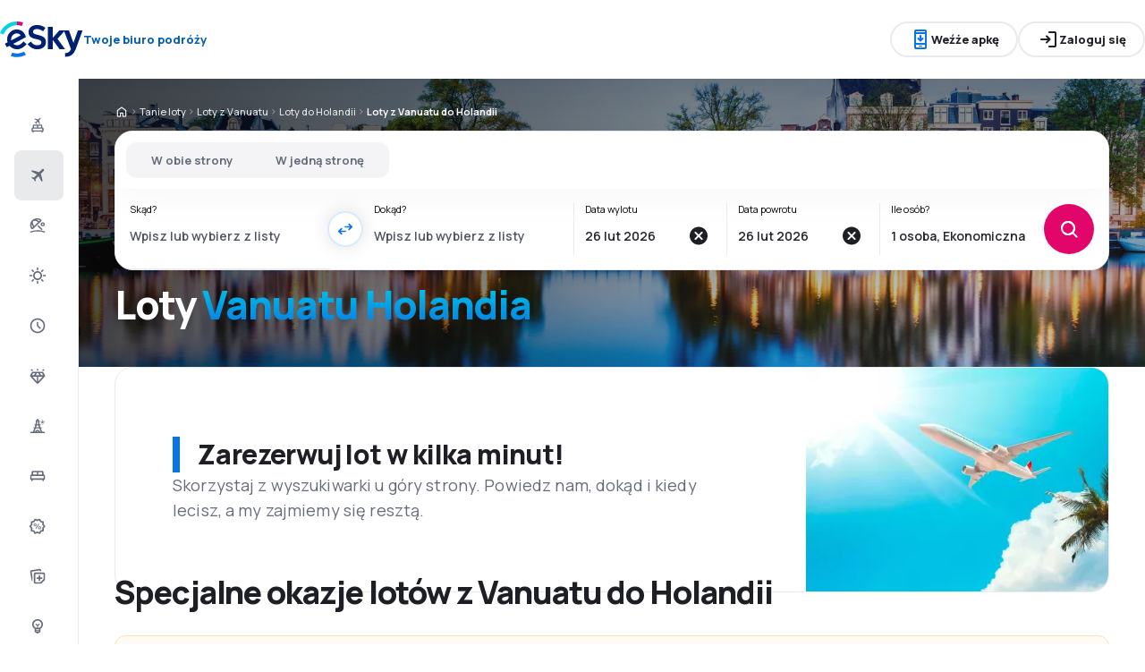

--- FILE ---
content_type: text/html; charset=utf-8
request_url: https://www.esky.pl/tanie-loty/co/vu/co/nl/vanuatu-holandia
body_size: 69871
content:
<!DOCTYPE html><html lang="pl" class="overflow-x-hidden"><head><meta charSet="utf-8"/><meta name="viewport" content="width=device-width, initial-scale=1, maximum-scale=1, user-scalable=no"/><link rel="preload" as="image" href="https://www.esky.pl/_fe/img/logo_light_esky.svg" imageSizes="100%"/><link rel="preload" as="image" href="https://www.esky.pl/_fe/img/advertisement_placeholder_mobile_1.png"/><link rel="preload" as="image" href="https://www.esky.pl/_fe/img/advertisement_placeholder_desktop_1.png"/><link rel="preload" as="image" href="https://www.esky.pl/_fe/img/advertisement_placeholder_mobile_2.png"/><link rel="preload" as="image" href="https://www.esky.pl/_fe/img/advertisement_placeholder_desktop_2.png"/><link rel="preload" as="image" imageSrcSet="https://www.esky.pl/_fe/img/pinta-images-hero-hero_flp_co_nl.png?size=16x 16w, https://www.esky.pl/_fe/img/pinta-images-hero-hero_flp_co_nl.png?size=32x 32w, https://www.esky.pl/_fe/img/pinta-images-hero-hero_flp_co_nl.png?size=48x 48w, https://www.esky.pl/_fe/img/pinta-images-hero-hero_flp_co_nl.png?size=64x 64w, https://www.esky.pl/_fe/img/pinta-images-hero-hero_flp_co_nl.png?size=96x 96w, https://www.esky.pl/_fe/img/pinta-images-hero-hero_flp_co_nl.png?size=128x 128w, https://www.esky.pl/_fe/img/pinta-images-hero-hero_flp_co_nl.png?size=256x 256w, https://www.esky.pl/_fe/img/pinta-images-hero-hero_flp_co_nl.png?size=384x 384w, https://www.esky.pl/_fe/img/pinta-images-hero-hero_flp_co_nl.png?size=640x 640w, https://www.esky.pl/_fe/img/pinta-images-hero-hero_flp_co_nl.png?size=750x 750w, https://www.esky.pl/_fe/img/pinta-images-hero-hero_flp_co_nl.png?size=828x 828w, https://www.esky.pl/_fe/img/pinta-images-hero-hero_flp_co_nl.png?size=1080x 1080w, https://www.esky.pl/_fe/img/pinta-images-hero-hero_flp_co_nl.png?size=1200x 1200w, https://www.esky.pl/_fe/img/pinta-images-hero-hero_flp_co_nl.png?size=1920x 1920w, https://www.esky.pl/_fe/img/pinta-images-hero-hero_flp_co_nl.png?size=2048x 2048w, https://www.esky.pl/_fe/img/pinta-images-hero-hero_flp_co_nl.png?size=3840x 3840w" imageSizes="100vw" fetchPriority="high"/><link rel="stylesheet" href="/flp-next/_next/static/css/e499fb3b6c958c8c.css" data-precedence="next"/><link rel="stylesheet" href="/flp-next/_next/static/css/dd27c59609bea06e.css" data-precedence="next"/><link rel="stylesheet" href="/flp-next/_next/static/css/f95f5de059383368.css" data-precedence="next"/><link rel="stylesheet" href="/flp-next/_next/static/css/70654129ee781c72.css" data-precedence="next"/><link rel="preload" as="script" fetchPriority="low" href="/flp-next/_next/static/chunks/webpack-e7c5412cfb507a79.js"/><script src="/flp-next/_next/static/chunks/003f4a12-58b3a1f17159a6d8.js" async=""></script><script src="/flp-next/_next/static/chunks/3165-0621b3ef90c83e93.js" async=""></script><script src="/flp-next/_next/static/chunks/main-app-baa0da4c71e5edc2.js" async=""></script><script src="/flp-next/_next/static/chunks/app/layout-707ae4a1a67c970d.js" async=""></script><script src="/flp-next/_next/static/chunks/47e96f8d-0082f0be539d7da2.js" async=""></script><script src="/flp-next/_next/static/chunks/e83fe7a5-51d61ee4c1f2542b.js" async=""></script><script src="/flp-next/_next/static/chunks/2893-c781c99950ba22c6.js" async=""></script><script src="/flp-next/_next/static/chunks/7587-a756d0a96ff454af.js" async=""></script><script src="/flp-next/_next/static/chunks/app/%5B%5B...slug%5D%5D/page-488ab0d079424b65.js" async=""></script><script src="https://cdn.speedcurve.com/js/lux.js?id=4134562730" async="" crossorigin="anonymous"></script><meta name="next-size-adjust" content=""/><link rel="preconnect" href="https://dbrapi.esky.com"/><link rel="preconnect" href="https://www.googletagmanager.com"/><link rel="preconnect" href="https://www.esky.com"/><link rel="preconnect" href="https://static.esky.com"/><title>Vanuatu Holandia (VU-NL) Tanie loty - Bilety lotnicze - eSky.pl</title><meta name="description" content="Vanuatu Holandia (VU NL) - Rezerwacja Tanich Lotów z Vanuatu do Holandii - Bilety Lotnicze. Wyszukiwarka oraz porównywarka lotów z Vanuatu do Holandii. Lubisz tanie podróżowanie, promocje, tanie loty? Zaproponujemy Ci najtańsze i najwygodniejsze dla Ciebie oferty lotów z Vanuatu do Holandii!"/><meta name="robots" content="index, follow"/><link rel="canonical" href="https://www.esky.pl/tanie-loty/co/vu/co/nl/vanuatu-holandia"/><link rel="alternate" hrefLang="de-CH" href="https://www.eskytravel.ch/fluge/co/vu/co/nl/vanuatu-niederlande"/><link rel="alternate" hrefLang="bg-BG" href="https://www.esky.bg/samoletni-bileti/co/vu/co/nl/vanuatu-niderlandiya"/><link rel="alternate" hrefLang="bs" href="https://www.esky.ba/avio-karte/co/vu/co/nl/vanuatu-holandija"/><link rel="alternate" hrefLang="da" href="https://www.eskytravel.dk/billige-flybilletter/co/vu/co/nl/vanuatu-holland"/><link rel="alternate" hrefLang="es-CR" href="https://www.edestinos.cr/vuelos-baratos/co/vu/co/nl/vanuatu-holanda"/><link rel="alternate" hrefLang="bg" href="https://www.esky.bg/samoletni-bileti/co/vu/co/nl/vanuatu-niderlandiya"/><link rel="alternate" hrefLang="en-142" href="https://www.esky.eu/flights/co/vu/co/nl/vanuatu-netherlands"/><link rel="alternate" hrefLang="en-150" href="https://www.esky.eu/flights/co/vu/co/nl/vanuatu-netherlands"/><link rel="alternate" hrefLang="es-ES" href="https://www.esky.es/vuelos-baratos/co/vu/co/nl/vanuatu-holanda"/><link rel="alternate" hrefLang="es-GT" href="https://www.edestinos.com.gt/vuelos-baratos/co/vu/co/nl/vanuatu-holanda"/><link rel="alternate" hrefLang="es-PA" href="https://www.edestinos.com.pa/vuelos-baratos/co/vu/co/nl/vanuatu-holanda"/><link rel="alternate" hrefLang="es-SV" href="https://www.edestinos.com.sv/vuelos-baratos/co/vu/co/nl/vanuatu-holanda"/><link rel="alternate" hrefLang="en-NZ" href="https://www.eskytravel.co.nz/cheap-flights/co/vu/co/nl/vanuatu-netherlands"/><link rel="alternate" hrefLang="es-BO" href="https://www.edestinos.com.bo/vuelos-baratos/co/vu/co/nl/vanuatu-holanda"/><link rel="alternate" hrefLang="es-PR" href="https://www.edestinos.com.pr/vuelos-baratos/co/vu/co/nl/vanuatu-holanda"/><link rel="alternate" hrefLang="fr" href="https://www.esky.fr/vols/co/vu/co/nl/vanuatu-pays-bas"/><link rel="alternate" hrefLang="hr-HR" href="https://www.esky.hr/avio-karte/co/vu/co/nl/vanuatu-nizozemska"/><link rel="alternate" hrefLang="sv-SE" href="https://www.esky.se/billiga-flyg/co/vu/co/nl/vanuatu-nederlanderna"/><link rel="alternate" hrefLang="en-KE" href="https://www.esky.co.ke/flights/co/vu/co/nl/vanuatu-netherlands"/><link rel="alternate" hrefLang="es-NI" href="https://www.edestinos.com.ni/vuelos-baratos/co/vu/co/nl/vanuatu-holanda"/><link rel="alternate" hrefLang="fr-MA" href="https://www.esky.co.ma/vols/co/vu/co/nl/vanuatu-pays-bas"/><link rel="alternate" hrefLang="nl-BE" href="https://www.eskytravel.be/vliegtickets/co/vu/co/nl/vanuatu-nederland"/><link rel="alternate" hrefLang="ro-MD" href="https://www.esky.md/bilete-de-avion/co/vu/co/nl/vanuatu-olanda"/><link rel="alternate" hrefLang="sv" href="https://www.esky.se/billiga-flyg/co/vu/co/nl/vanuatu-nederlanderna"/><link rel="alternate" hrefLang="bs-BA" href="https://www.esky.ba/avio-karte/co/vu/co/nl/vanuatu-holandija"/><link rel="alternate" hrefLang="de-DE" href="https://www.eskytravel.de/fluge/co/vu/co/nl/vanuatu-niederlande"/><link rel="alternate" hrefLang="en-IE" href="https://www.esky.ie/flights/co/vu/co/nl/vanuatu-netherlands"/><link rel="alternate" hrefLang="en-MY" href="https://www.esky.com.my/flights/co/vu/co/nl/vanuatu-netherlands"/><link rel="alternate" hrefLang="en-NG" href="https://www.esky.com.ng/flights/co/vu/co/nl/vanuatu-netherlands"/><link rel="alternate" hrefLang="en-US" href="https://www.esky.com/flights/co/vu/co/nl/vanuatu-netherlands"/><link rel="alternate" hrefLang="fr-FR" href="https://www.esky.fr/vols/co/vu/co/nl/vanuatu-pays-bas"/><link rel="alternate" hrefLang="sr-RS" href="https://www.esky.rs/avio-karte/co/vu/co/nl/vanuatu-holandija"/><link rel="alternate" hrefLang="el" href="https://www.esky.gr/aeroporika-eisitiria/co/vu/co/nl/banoyatoy-ollandia"/><link rel="alternate" hrefLang="en" href="https://www.esky.com/flights/co/vu/co/nl/vanuatu-netherlands"/><link rel="alternate" hrefLang="es-CO" href="https://www.edestinos.com.co/vuelos-baratos/co/vu/co/nl/vanuatu-holanda"/><link rel="alternate" hrefLang="nl" href="https://www.esky.nl/vliegtickets/co/vu/co/nl/vanuatu-nederland"/><link rel="alternate" hrefLang="sk" href="https://www.esky.sk/letenky/co/vu/co/nl/vanuatu-holandsko"/><link rel="alternate" hrefLang="tr" href="https://www.esky.com.tr/ucak-bileti/co/vu/co/nl/vanuatu-hollanda"/><link rel="alternate" hrefLang="tr-TR" href="https://www.esky.com.tr/ucak-bileti/co/vu/co/nl/vanuatu-hollanda"/><link rel="alternate" hrefLang="sk-SK" href="https://www.esky.sk/letenky/co/vu/co/nl/vanuatu-holandsko"/><link rel="alternate" hrefLang="el-GR" href="https://www.esky.gr/aeroporika-eisitiria/co/vu/co/nl/banoyatoy-ollandia"/><link rel="alternate" hrefLang="cs-CZ" href="https://www.esky.cz/letenky/co/vu/co/nl/vanuatu-nizozemsko"/><link rel="alternate" hrefLang="cs" href="https://www.esky.cz/letenky/co/vu/co/nl/vanuatu-nizozemsko"/><link rel="alternate" hrefLang="de-AT" href="https://www.esky.at/fluge/co/vu/co/nl/vanuatu-niederlande"/><link rel="alternate" hrefLang="en-HK" href="https://www.esky.com.hk/flights/co/vu/co/nl/vanuatu-netherlands"/><link rel="alternate" hrefLang="it" href="https://www.eskytravel.it/voli/co/vu/co/nl/vanuatu-paesi-bassi"/><link rel="alternate" hrefLang="nb-NO" href="https://www.eskytravel.no/flybilletter/co/vu/co/nl/vanuatu-nederland"/><link rel="alternate" hrefLang="pl-PL" href="https://www.esky.pl/tanie-loty/co/vu/co/nl/vanuatu-holandia"/><link rel="alternate" hrefLang="ro" href="https://www.esky.ro/bilete-de-avion/co/vu/co/nl/vanuatu-olanda"/><link rel="alternate" hrefLang="es-PE" href="https://www.edestinos.com.pe/vuelos-baratos/co/vu/co/nl/vanuatu-holanda"/><link rel="alternate" hrefLang="hr" href="https://www.esky.hr/avio-karte/co/vu/co/nl/vanuatu-nizozemska"/><link rel="alternate" hrefLang="it-IT" href="https://www.eskytravel.it/voli/co/vu/co/nl/vanuatu-paesi-bassi"/><link rel="alternate" hrefLang="pl" href="https://www.esky.pl/tanie-loty/co/vu/co/nl/vanuatu-holandia"/><link rel="alternate" hrefLang="da-DK" href="https://www.eskytravel.dk/billige-flybilletter/co/vu/co/nl/vanuatu-holland"/><link rel="alternate" hrefLang="de" href="https://www.eskytravel.de/fluge/co/vu/co/nl/vanuatu-niederlande"/><link rel="alternate" hrefLang="es-DO" href="https://www.edestinos.com.do/vuelos-baratos/co/vu/co/nl/vanuatu-holanda"/><link rel="alternate" hrefLang="es-MX" href="https://www.edestinos.com.mx/vuelos-baratos/co/vu/co/nl/vanuatu-holanda"/><link rel="alternate" hrefLang="fi-FI" href="https://www.esky.fi/halvat-lennot/co/vu/co/nl/vanuatu-alankomaat"/><link rel="alternate" hrefLang="hu-HU" href="https://www.esky.hu/repulojegy/co/vu/co/nl/vanuatu-hollandia"/><link rel="alternate" hrefLang="pt-PT" href="https://www.esky.pt/voos-baratos/co/vu/co/nl/vanuatu-holanda"/><link rel="alternate" hrefLang="sr" href="https://www.esky.rs/avio-karte/co/vu/co/nl/vanuatu-holandija"/><link rel="alternate" hrefLang="x-default" href="https://www.esky.com/flights/co/vu/co/nl/vanuatu-netherlands"/><link rel="alternate" hrefLang="fi" href="https://www.esky.fi/halvat-lennot/co/vu/co/nl/vanuatu-alankomaat"/><link rel="alternate" hrefLang="pt" href="https://www.esky.pt/voos-baratos/co/vu/co/nl/vanuatu-holanda"/><link rel="alternate" hrefLang="en-ZA" href="https://www.eskytravel.co.za/cheap-flights/co/vu/co/nl/vanuatu-netherlands"/><link rel="alternate" hrefLang="es" href="https://www.edestinos.com/vuelos-baratos/co/vu/co/nl/vanuatu-holanda"/><link rel="alternate" hrefLang="es-PY" href="https://www.edestinos.com.py/vuelos-baratos/co/vu/co/nl/vanuatu-holanda"/><link rel="alternate" hrefLang="nl-NL" href="https://www.esky.nl/vliegtickets/co/vu/co/nl/vanuatu-nederland"/><link rel="alternate" hrefLang="en-EG" href="https://www.esky.com.eg/flights/co/vu/co/nl/vanuatu-netherlands"/><link rel="alternate" hrefLang="en-GB" href="https://www.esky.co.uk/flights/co/vu/co/nl/vanuatu-netherlands"/><link rel="alternate" hrefLang="en-SG" href="https://www.esky.com.sg/flights/co/vu/co/nl/vanuatu-netherlands"/><link rel="alternate" hrefLang="es-CL" href="https://www.edestinos.cl/vuelos-baratos/co/vu/co/nl/vanuatu-holanda"/><link rel="alternate" hrefLang="es-HN" href="https://www.edestinos.com.hn/vuelos-baratos/co/vu/co/nl/vanuatu-holanda"/><link rel="alternate" hrefLang="hu" href="https://www.esky.hu/repulojegy/co/vu/co/nl/vanuatu-hollandia"/><link rel="alternate" hrefLang="nb" href="https://www.eskytravel.no/flybilletter/co/vu/co/nl/vanuatu-nederland"/><link rel="alternate" hrefLang="ro-RO" href="https://www.esky.ro/bilete-de-avion/co/vu/co/nl/vanuatu-olanda"/><meta property="og:title" content="Vanuatu Holandia (VU-NL) Tanie loty - Bilety lotnicze - eSky.pl"/><meta property="og:description" content="Vanuatu Holandia (VU NL) - Rezerwacja Tanich Lotów z Vanuatu do Holandii - Bilety Lotnicze. Wyszukiwarka oraz porównywarka lotów z Vanuatu do Holandii. Lubisz tanie podróżowanie, promocje, tanie loty? Zaproponujemy Ci najtańsze i najwygodniejsze dla Ciebie oferty lotów z Vanuatu do Holandii!"/><meta property="og:url" content="https://www.esky.pl/tanie-loty/co/vu/co/nl/vanuatu-holandia"/><meta property="og:site_name" content="eSky.pl - Bilety lotnicze, City Break, Wakacje"/><meta property="og:locale" content="pl_PL"/><meta property="og:image" content="https://www.esky.pl/_fe/img/pinta-images-hero-hero_flp_co_nl.png?size=1200x630"/><meta property="og:image:width" content="1200"/><meta property="og:image:height" content="630"/><meta property="og:image:type" content="image/png"/><meta property="og:image" content="https://www.esky.pl/_fe/img/pinta-images-hero-hero_flp_co_nl.png?size=800x800"/><meta property="og:image:width" content="800"/><meta property="og:image:height" content="800"/><meta property="og:image:type" content="image/png"/><meta property="og:type" content="website"/><meta name="twitter:card" content="summary_large_image"/><meta name="twitter:title" content="Vanuatu Holandia (VU-NL) Tanie loty - Bilety lotnicze - eSky.pl"/><meta name="twitter:description" content="Vanuatu Holandia (VU NL) - Rezerwacja Tanich Lotów z Vanuatu do Holandii - Bilety Lotnicze. Wyszukiwarka oraz porównywarka lotów z Vanuatu do Holandii. Lubisz tanie podróżowanie, promocje, tanie loty? Zaproponujemy Ci najtańsze i najwygodniejsze dla Ciebie oferty lotów z Vanuatu do Holandii!"/><meta name="twitter:image" content="https://www.esky.pl/_fe/img/pinta-images-hero-hero_flp_co_nl.png?size=1200x630"/><meta name="twitter:image:width" content="1200"/><meta name="twitter:image:height" content="630"/><meta name="twitter:image:type" content="image/png"/><meta name="twitter:image" content="https://www.esky.pl/_fe/img/pinta-images-hero-hero_flp_co_nl.png?size=800x800"/><meta name="twitter:image:width" content="800"/><meta name="twitter:image:height" content="800"/><meta name="twitter:image:type" content="image/png"/><link rel="icon" href="https://static1.eskypartners.com/favicons/esky.ico"/><script id="lux">LUX = function() {
            function n() {
                return Date.now ? Date.now() : +new Date
            }
            var r, t = n(),
                a = window.performance || {},
                e = a.timing || {
                    activationStart: 0,
                    navigationStart: (null === (r = window.LUX) || void 0 === r ? void 0 : r.ns) || t
                };

            function i() {
                return a.now ? (r = a.now(), Math.floor(r)) : n() - e.navigationStart;
                var r
            }(LUX = window.LUX || {}).ac = [], LUX.addData = function(n, r) {
                return LUX.cmd(["addData", n, r])
            }, LUX.cmd = function(n) {
                return LUX.ac.push(n)
            }, LUX.getDebug = function() {
                return [
                    [t, 0, []]
                ]
            }, LUX.init = function() {
                return LUX.cmd(["init"])
            }, LUX.mark = function() {
                for (var n = [], r = 0; r < arguments.length; r++) n[r] = arguments[r];
                if (a.mark) return a.mark.apply(a, n);
                var t = n[0],
                    e = n[1] || {};
                void 0 === e.startTime && (e.startTime = i());
                LUX.cmd(["mark", t, e])
            }, LUX.markLoadTime = function() {
                return LUX.cmd(["markLoadTime", i()])
            }, LUX.measure = function() {
                for (var n = [], r = 0; r < arguments.length; r++) n[r] = arguments[r];
                if (a.measure) return a.measure.apply(a, n);
                var t, e = n[0],
                    o = n[1],
                    u = n[2];
                t = "object" == typeof o ? n[1] : {
                    start: o,
                    end: u
                };
                t.duration || t.end || (t.end = i());
                LUX.cmd(["measure", e, t])
            }, LUX.send = function() {
                return LUX.cmd(["send"])
            }, LUX.ns = t;
            var o = LUX;
            return window.LUX_ae = [], window.addEventListener("error", (function(n) {
                window.LUX_ae.push(n)
            })), o
          }();
          LUX.samplerate = (function (p, s) { try { return Math.max.apply(null, String(s).split(';').map(function (v, i) { return i === 0 ? ['*', v] : v.split(':'); }).map(function (a) { return [new RegExp('^' + a[0].replace(/\*/g, '.*').replace(/\+/g, '\$&'), 'i'), parseInt(a[1], 10) ]; }).filter(function (a) { return a[0].test(p); }).map(function (a) { return a[1]; })) || void 0 } catch(e) { return; }; })(location.pathname, "20;/n-tanie-loty/*:100");
        </script><script id="google-knowledge-graph" type="application/ld+json">{"@context":"http://schema.org","@type":"Organization","url":"www.esky.pl","name":"eSky","legalName":"eSky.pl S.A.","foundingDate":"2005","logo":"https://static1.eskypartners.com/logos/partners/pl_PL/logo_square.jpg","sameAs":["https://www.facebook.com/eskypl","https://www.youtube.com/eSkyTravel","https://www.tiktok.com/@esky_pl","https://www.instagram.com/esky_pl","https://www.pinterest.com/eskypl","https://pl.wikipedia.org/wiki/ESky.pl","https://www.trustpilot.com/review/esky.pl","https://traveltalks.esky.pl/"],"address":{"@type":"PostalAddress","streetAddress":"Murckowska 14a","addressLocality":"Katowice","addressRegion":"Śląsk","postalCode":"40-265","addressCountry":"PL"},"contactPoint":{"@type":"ContactPoint","contactType":"customer support","telephone":"+48327283000"}}</script><script src="/flp-next/_next/static/chunks/polyfills-42372ed130431b0a.js" noModule=""></script></head><body class="__className_e827b0 overflow-x-hidden antialiased"><div hidden=""><!--$--><!--/$--></div><noscript><iframe src="https://etm.esky.pl/ns.html?id=GTM-TZ82"></iframe></noscript><div><header><div class="top-bar_topBar___qPnh" data-testid="header"><div class="top-bar_start__L7OAO"><a target="_top" href="https://www.esky.pl"><img alt="Logo eSky" class="h-[32px] min-w-[74px] xs:h-[40px] xs:min-w-[92px]" height="40" src="https://www.esky.pl/_fe/img/logo_light_esky.svg" loading="eager" width="auto" decoding="sync" sizes="100%"/></a><span class="top-bar_slogan__eVoZ1">Twoje biuro podróży</span><div class="button button_button__4iwyR absolute right-[-10000px] top-[auto] w-[1px] h-[1px] overflow-hidden transform translate-x-[100%] z-[10] focus:right-[-16px] focus:w-auto focus:h-auto focus:overflow-visible focus-visible:right-[-16px] focus-visible:w-auto focus-visible:h-auto focus-visible:overflow-visible focus-within:right-[-16px] focus-within:w-auto focus-within:h-auto focus-within:overflow-visible" variant="outline" color="accent-1" extent="small"><a class="button_base__EuiU_ " href="#content"><span class="button-content flex items-center justify-center w-full gap-8" style="opacity:1;transition:opacity 0.2s">Pomiń nawigację</span></a></div></div><div class="top-bar_center__FFpKD"><div><div class="get-app-widget_getAppButtonDesktop__TiYOt"><div class="button button_button__4iwyR " variant="outline" color="neutral" extent="small"><button class="button_base__EuiU_ "><span class="button-content flex items-center justify-center w-full gap-8" style="opacity:1;transition:opacity 0.2s"><div class="pi-icon text-accent-1-500"><svg width="24" preserveAspectRatio="xMidYMid meet" viewBox="0 0 24 24" xmlns="http://www.w3.org/2000/svg" fill="none"><path fill="currentColor" d="M11 11.15V8c0-.283.096-.52.287-.713A.968.968 0 0 1 12 7c.283 0 .52.096.713.287.191.192.287.43.287.713v3.15l.9-.875a.933.933 0 0 1 .688-.275c.275 0 .512.1.712.3a.948.948 0 0 1 .275.7.948.948 0 0 1-.275.7l-2.6 2.6c-.2.2-.433.3-.7.3a.96.96 0 0 1-.7-.3l-2.6-2.6a.977.977 0 0 1-.287-.688.93.93 0 0 1 .287-.712.977.977 0 0 1 .688-.288.973.973 0 0 1 .712.263l.9.875zM7 23c-.55 0-1.02-.196-1.412-.587A1.926 1.926 0 0 1 5 21V3c0-.55.196-1.02.588-1.413A1.926 1.926 0 0 1 7 1h10c.55 0 1.02.196 1.413.587.39.393.587.863.587 1.413v18c0 .55-.196 1.02-.587 1.413A1.926 1.926 0 0 1 17 23H7zm0-5v3h10v-3H7zm0-2h10V6H7v10zM7 4h10V3H7v1zm3.5 16h3a.48.48 0 0 0 .35-.15.48.48 0 0 0 0-.7.48.48 0 0 0-.35-.15h-3a.48.48 0 0 0-.35.15.48.48 0 0 0 0 .7c.1.1.217.15.35.15z"></path></svg></div>Weźże apkę</span></button></div></div><div class="get-app-widget_getAppButtonMobile__BWKyn"><div class="button button_button__4iwyR " variant="outline" color="neutral" extent="small"><a class="button_base__EuiU_ " target="_blank" href="https://smart.link/ssvsxvczmcvrc"><span class="button-content flex items-center justify-center w-full gap-8" style="opacity:1;transition:opacity 0.2s"><div class="pi-icon text-accent-1-500"><svg width="24" preserveAspectRatio="xMidYMid meet" viewBox="0 0 24 24" xmlns="http://www.w3.org/2000/svg" fill="none"><path fill="currentColor" d="M11 11.15V8c0-.283.096-.52.287-.713A.968.968 0 0 1 12 7c.283 0 .52.096.713.287.191.192.287.43.287.713v3.15l.9-.875a.933.933 0 0 1 .688-.275c.275 0 .512.1.712.3a.948.948 0 0 1 .275.7.948.948 0 0 1-.275.7l-2.6 2.6c-.2.2-.433.3-.7.3a.96.96 0 0 1-.7-.3l-2.6-2.6a.977.977 0 0 1-.287-.688.93.93 0 0 1 .287-.712.977.977 0 0 1 .688-.288.973.973 0 0 1 .712.263l.9.875zM7 23c-.55 0-1.02-.196-1.412-.587A1.926 1.926 0 0 1 5 21V3c0-.55.196-1.02.588-1.413A1.926 1.926 0 0 1 7 1h10c.55 0 1.02.196 1.413.587.39.393.587.863.587 1.413v18c0 .55-.196 1.02-.587 1.413A1.926 1.926 0 0 1 17 23H7zm0-5v3h10v-3H7zm0-2h10V6H7v10zM7 4h10V3H7v1zm3.5 16h3a.48.48 0 0 0 .35-.15.48.48 0 0 0 0-.7.48.48 0 0 0-.35-.15h-3a.48.48 0 0 0-.35.15.48.48 0 0 0 0 .7c.1.1.217.15.35.15z"></path></svg></div>Weźże apkę</span></a></div></div></div></div><div class="top-bar_end__0NFTX"><slot slot="claim-button"></slot><slot slot="mobile-icon-uz-button"></slot><div class="top-bar_desktop__0O3oQ"><slot slot="desktop-icon-uz-button"></slot></div><div class="hidden xs:block"><div class="button button_button__4iwyR " variant="outline" color="neutral" extent="small"><button class="button_base__EuiU_ " target="_blank" rel="nofollow"><span class="button-content flex items-center justify-center w-full gap-8" style="opacity:1;transition:opacity 0.2s"><div class="pi-icon"><svg width="24" preserveAspectRatio="xMidYMid meet" viewBox="0 0 24 24" xmlns="http://www.w3.org/2000/svg" fill="none"><path fill="currentColor" d="M13 21a.968.968 0 0 1-.713-.288A.968.968 0 0 1 12 20a.97.97 0 0 1 .287-.712A.968.968 0 0 1 13 19h6V5h-6a.968.968 0 0 1-.713-.287A.967.967 0 0 1 12 4a.97.97 0 0 1 .287-.712A.968.968 0 0 1 13 3h6c.55 0 1.02.196 1.413.587.39.393.587.863.587 1.413v14c0 .55-.196 1.02-.587 1.413A1.926 1.926 0 0 1 19 21h-6zm-1.825-8H4a.967.967 0 0 1-.712-.287A.968.968 0 0 1 3 12a.97.97 0 0 1 .288-.713A.967.967 0 0 1 4 11h7.175L9.3 9.125a.918.918 0 0 1-.275-.675c0-.267.092-.5.275-.7a.948.948 0 0 1 .7-.313.946.946 0 0 1 .725.288L14.3 11.3c.2.2.3.433.3.7 0 .267-.1.5-.3.7l-3.575 3.575a.93.93 0 0 1-.713.288 1.02 1.02 0 0 1-.712-.313.973.973 0 0 1-.263-.713.977.977 0 0 1 .288-.687l1.85-1.85z"></path></svg></div>Zaloguj się</span></button></div></div><div class="button button_button__4iwyR xs:!hidden" variant="invisible" color="neutral" extent="medium" icon="true"><button class="button_base__EuiU_ " aria-label="Otwórz menu" type="button"><span class="button-content flex items-center justify-center w-full gap-8" style="opacity:1;transition:opacity 0.2s"><div class="pi-icon"><svg width="20" preserveAspectRatio="xMidYMid meet" viewBox="0 0 24 24" xmlns="http://www.w3.org/2000/svg" fill="none"><path fill="currentColor" d="M4 18a.967.967 0 0 1-.712-.288A.968.968 0 0 1 3 17c0-.283.096-.52.288-.712A.967.967 0 0 1 4 16h16c.283 0 .52.096.712.288.192.191.288.429.288.712s-.096.52-.288.712A.968.968 0 0 1 20 18H4zm0-5a.967.967 0 0 1-.712-.287A.968.968 0 0 1 3 12a.97.97 0 0 1 .288-.713A.967.967 0 0 1 4 11h16a.97.97 0 0 1 .712.287c.192.192.288.43.288.713s-.096.52-.288.713A.968.968 0 0 1 20 13H4zm0-5a.968.968 0 0 1-.712-.287A.968.968 0 0 1 3 7a.97.97 0 0 1 .288-.713A.968.968 0 0 1 4 6h16a.97.97 0 0 1 .712.287c.192.192.288.43.288.713s-.096.52-.288.713A.968.968 0 0 1 20 8H4z"></path></svg></div></span></button></div></div><div class="top-bar_overlay__ki9gL"><slot slot="popover"></slot><div slot="dialog"></div></div></div><div class="side-bar_sidebar__CHEnH" is-expanded="false"><div class="side-bar_cover__YqRNe" role="presentation"></div><div class="side-bar_content__sDnu_"><div class="side-bar_collapsedWrapper__axm_L"><div class="flex flex-col gap-4"><div class="flex gap-16 items-center flex-row text-single-line-13 font-semibold text-neutral-700 [&amp;_svg]:text-neutral-500 cursor-pointer min-h-56 w-[inherit] px-16 rounded-8 hover:bg-neutral-100 focus:bg-neutral-100 [&amp;[aria-current=&quot;page&quot;]]:bg-neutral-200"><div class="pi-icon"><svg width="20" preserveAspectRatio="xMidYMid meet" viewBox="0 0 24 24" xmlns="http://www.w3.org/2000/svg" fill="none"><path fill="currentColor" d="m12.449 6.88-1.937 1.944.164 1.064a.3.3 0 0 1-.01.165.4.4 0 0 1-.1.147l-.073.073q-.146.147-.32.11a.38.38 0 0 1-.264-.201l-.622-1.175-1.243-.678a.28.28 0 0 1-.164-.23.31.31 0 0 1 .091-.266l.147-.146q.037-.037.255-.092l1.097.147 1.937-1.945-3.436-1.87a.35.35 0 0 1-.219-.313.44.44 0 0 1 .128-.367l.128-.128q.09-.09.192-.12a.36.36 0 0 1 .21.01L12.997 4.2l1.974-1.98A.72.72 0 0 1 15.5 2a.72.72 0 0 1 .53.22q.219.22.219.532a.73.73 0 0 1-.22.532l-1.973 1.981 1.17 4.586a.46.46 0 0 1 .009.239.43.43 0 0 1-.12.201l-.072.074a.44.44 0 0 1-.402.128.45.45 0 0 1-.347-.238zM4 16.48q0-.648.47-1.1.47-.45 1.13-.451V12.57a1.5 1.5 0 0 1 .47-1.11q.47-.46 1.13-.461h9.6q.66 0 1.13.462a1.5 1.5 0 0 1 .47 1.11v2.357q.66 0 1.13.461A1.5 1.5 0 0 1 20 16.5v2.868q0 .451-.31.756a1.06 1.06 0 0 1-.77.305l-.44 1.316a.38.38 0 0 1-.36.255h-.24a.38.38 0 0 1-.36-.255l-.44-1.316H6.92l-.44 1.316a.38.38 0 0 1-.36.255h-.24a.38.38 0 0 1-.36-.255l-.44-1.316q-.46 0-.77-.305a1.02 1.02 0 0 1-.31-.756zm8.8-1.551h4V12.57h-4zm-5.6 0h4V12.57h-4zm-1.6 3.928h12.8V16.5H5.6z"></path></svg></div></div><div aria-current="page" class="flex gap-16 items-center flex-row text-single-line-13 font-semibold text-neutral-700 [&amp;_svg]:text-neutral-500 cursor-pointer min-h-56 w-[inherit] px-16 rounded-8 hover:bg-neutral-100 focus:bg-neutral-100 [&amp;[aria-current=&quot;page&quot;]]:bg-neutral-200"><div class="pi-icon"><svg width="20" preserveAspectRatio="xMidYMid meet" viewBox="0 0 24 24" xmlns="http://www.w3.org/2000/svg" fill="none"><path fill="currentColor" d="m6.85 17.15-2.5-1.375a.563.563 0 0 1-.313-.437.554.554 0 0 1 .163-.488l.3-.3a.567.567 0 0 1 .5-.15l2.2.3 3.9-3.9-6.8-3.7a.804.804 0 0 1-.438-.625.807.807 0 0 1 .238-.725l.25-.25a.806.806 0 0 1 .387-.225.97.97 0 0 1 .438 0L14.25 7.6l3.925-3.875a1.442 1.442 0 0 1 1.063-.425c.425 0 .779.142 1.062.425.283.283.425.638.425 1.063 0 .425-.142.779-.425 1.062l-3.9 3.9 2.325 9.025c.033.167.03.33-.013.488a.897.897 0 0 1-.237.412l-.125.125c-.233.233-.504.325-.813.275a.908.908 0 0 1-.687-.5L13.2 12.9l-3.9 3.9.3 2.15a.702.702 0 0 1-.025.325.703.703 0 0 1-.175.275l-.125.125a.704.704 0 0 1-.6.213.648.648 0 0 1-.525-.363l-1.3-2.375z"></path></svg></div></div><div class="flex gap-16 items-center flex-row text-single-line-13 font-semibold text-neutral-700 [&amp;_svg]:text-neutral-500 cursor-pointer min-h-56 w-[inherit] px-16 rounded-8 hover:bg-neutral-100 focus:bg-neutral-100 [&amp;[aria-current=&quot;page&quot;]]:bg-neutral-200"><div class="pi-icon"><svg width="20" preserveAspectRatio="xMidYMid meet" viewBox="0 0 24 25" xmlns="http://www.w3.org/2000/svg" fill="none"><path fill="currentColor" d="m16.93 18.51-4.649-4.59a.873.873 0 0 1-.258-.65c0-.262.086-.479.258-.649a.896.896 0 0 1 .658-.255c.266 0 .485.085.657.255l4.648 4.59c.172.17.258.387.258.65a.875.875 0 0 1-.258.649.896.896 0 0 1-.657.255.896.896 0 0 1-.658-.255zM3.431 16.84a9.173 9.173 0 0 1-1.08-2.422A9.585 9.585 0 0 1 2 11.833c0-1.206.227-2.38.68-3.524.455-1.143 1.151-2.179 2.09-3.106a9.27 9.27 0 0 1 3.157-2.075 9.75 9.75 0 0 1 3.58-.684c.892 0 1.764.12 2.617.36a9.31 9.31 0 0 1 2.43 1.077c.485.31.743.75.774 1.322.032.572-.172 1.074-.61 1.507L6.296 17.003c-.439.433-.951.634-1.538.603-.587-.031-1.029-.286-1.326-.765zm1.526-1.159 1.267-1.251c-.25-.325-.489-.657-.716-.997a14.25 14.25 0 0 1-.622-1.02c-.188-.34-.352-.68-.493-1.02a15.86 15.86 0 0 1-.375-.997 7.838 7.838 0 0 0-.035 2.735 6.71 6.71 0 0 0 .974 2.55zm2.629-2.55 5.21-5.193a11.157 11.157 0 0 0-2.03-1.24 8.404 8.404 0 0 0-1.913-.65c-.594-.115-1.13-.134-1.608-.057-.477.077-.849.247-1.115.51-.266.278-.438.653-.516 1.124-.078.472-.059 1.005.059 1.6.117.595.336 1.225.657 1.89.32.664.74 1.336 1.256 2.016zm7.84-7.743a7.52 7.52 0 0 0-2.63-.974 7.589 7.589 0 0 0-2.769.047 12.653 12.653 0 0 1 2.066.846c.344.178.684.379 1.02.603.337.224.67.467.998.73l1.315-1.252z"></path><path fill="currentColor" fill-rule="evenodd" d="M18.901 11.903a1.12 1.12 0 0 0 1.127-1.113A1.12 1.12 0 0 0 18.9 9.677a1.12 1.12 0 0 0-1.127 1.113 1.12 1.12 0 0 0 1.127 1.113zm0 1.669c1.556 0 2.817-1.246 2.817-2.782 0-1.537-1.261-2.782-2.817-2.782-1.556 0-2.817 1.245-2.817 2.782 0 1.536 1.261 2.782 2.817 2.782zM20.827 22.378c-6.855-2.85-14.651-1.186-17.668.006a.849.849 0 0 1-1.098-.465.831.831 0 0 1 .47-1.085c3.244-1.281 11.534-3.079 18.952.006a.83.83 0 0 1 .45 1.093.849.849 0 0 1-1.106.445z" clip-rule="evenodd"></path></svg></div></div><div class="flex gap-16 items-center flex-row text-single-line-13 font-semibold text-neutral-700 [&amp;_svg]:text-neutral-500 cursor-pointer min-h-56 w-[inherit] px-16 rounded-8 hover:bg-neutral-100 focus:bg-neutral-100 [&amp;[aria-current=&quot;page&quot;]]:bg-neutral-200"><div class="pi-icon"><svg width="20" preserveAspectRatio="xMidYMid meet" viewBox="0 0 24 24" xmlns="http://www.w3.org/2000/svg" fill="none"><path fill="currentColor" d="M12 5a.968.968 0 0 1-.713-.287A.967.967 0 0 1 11 4V2a.97.97 0 0 1 .287-.712A.968.968 0 0 1 12 1a.97.97 0 0 1 .713.288A.968.968 0 0 1 13 2v2c0 .283-.096.52-.287.713A.968.968 0 0 1 12 5zm4.95 2.05a.933.933 0 0 1-.275-.688c0-.274.092-.512.275-.712l1.4-1.425c.2-.2.438-.3.712-.3.275 0 .513.1.713.3a.948.948 0 0 1 .275.7.948.948 0 0 1-.275.7L18.35 7.05a.948.948 0 0 1-.7.275.948.948 0 0 1-.7-.275zM20 13a.968.968 0 0 1-.712-.287A.968.968 0 0 1 19 12a.97.97 0 0 1 .288-.713A.968.968 0 0 1 20 11h2a.97.97 0 0 1 .712.287c.192.192.288.43.288.713s-.096.52-.288.713A.968.968 0 0 1 22 13h-2zm-8 10a.968.968 0 0 1-.713-.288A.968.968 0 0 1 11 22v-2a.97.97 0 0 1 .287-.712A.968.968 0 0 1 12 19a.97.97 0 0 1 .713.288A.968.968 0 0 1 13 20v2a.97.97 0 0 1-.287.712A.968.968 0 0 1 12 23zM5.65 7.05l-1.425-1.4c-.2-.2-.3-.442-.3-.725s.1-.517.3-.7a.948.948 0 0 1 .7-.275.95.95 0 0 1 .7.275L7.05 5.65a.948.948 0 0 1 .275.7.948.948 0 0 1-.275.7c-.2.183-.433.275-.7.275-.267 0-.5-.092-.7-.275zm12.7 12.725-1.4-1.425a1.019 1.019 0 0 1-.275-.713c0-.274.092-.504.275-.687a.933.933 0 0 1 .688-.275c.274 0 .512.092.712.275l1.425 1.4a.87.87 0 0 1 .288.7 1.085 1.085 0 0 1-.288.725c-.2.2-.442.3-.725.3a.908.908 0 0 1-.7-.3zM2 13a.967.967 0 0 1-.712-.287A.968.968 0 0 1 1 12a.97.97 0 0 1 .288-.713A.967.967 0 0 1 2 11h2c.283 0 .52.096.713.287.191.192.287.43.287.713s-.096.52-.287.713A.967.967 0 0 1 4 13H2zm2.225 6.775a.948.948 0 0 1-.275-.7.95.95 0 0 1 .275-.7L5.65 16.95a.933.933 0 0 1 .688-.275c.274 0 .512.092.712.275.2.2.3.438.3.713 0 .274-.1.512-.3.712l-1.4 1.4c-.2.2-.442.3-.725.3a.908.908 0 0 1-.7-.3zM12 18c-1.667 0-3.083-.583-4.25-1.75C6.583 15.083 6 13.667 6 12c0-1.667.583-3.083 1.75-4.25C8.917 6.583 10.333 6 12 6c1.667 0 3.083.583 4.25 1.75C17.417 8.917 18 10.333 18 12c0 1.667-.583 3.083-1.75 4.25C15.083 17.417 13.667 18 12 18zm0-2c1.1 0 2.042-.392 2.825-1.175C15.608 14.042 16 13.1 16 12s-.392-2.042-1.175-2.825C14.042 8.392 13.1 8 12 8s-2.042.392-2.825 1.175C8.392 9.958 8 10.9 8 12s.392 2.042 1.175 2.825C9.958 15.608 10.9 16 12 16z"></path></svg></div></div><div class="flex gap-16 items-center flex-row text-single-line-13 font-semibold text-neutral-700 [&amp;_svg]:text-neutral-500 cursor-pointer min-h-56 w-[inherit] px-16 rounded-8 hover:bg-neutral-100 focus:bg-neutral-100 [&amp;[aria-current=&quot;page&quot;]]:bg-neutral-200"><div class="pi-icon"><svg width="20" preserveAspectRatio="xMidYMid meet" viewBox="0 0 24 24" xmlns="http://www.w3.org/2000/svg" fill="none"><path fill="currentColor" d="M13 11.6V8a.967.967 0 0 0-.287-.713A.968.968 0 0 0 12 7a.968.968 0 0 0-.713.287A.967.967 0 0 0 11 8v3.975a.997.997 0 0 0 .3.725l3.3 3.3a.948.948 0 0 0 .7.275A.948.948 0 0 0 16 16a.948.948 0 0 0 .275-.7.948.948 0 0 0-.275-.7l-3-3zM12 22a9.738 9.738 0 0 1-3.9-.788 10.099 10.099 0 0 1-3.175-2.137c-.9-.9-1.612-1.958-2.137-3.175A9.738 9.738 0 0 1 2 12a9.74 9.74 0 0 1 .788-3.9 10.099 10.099 0 0 1 2.137-3.175c.9-.9 1.958-1.612 3.175-2.137A9.738 9.738 0 0 1 12 2a9.74 9.74 0 0 1 3.9.788 10.098 10.098 0 0 1 3.175 2.137c.9.9 1.613 1.958 2.137 3.175A9.738 9.738 0 0 1 22 12a9.738 9.738 0 0 1-.788 3.9 10.098 10.098 0 0 1-2.137 3.175c-.9.9-1.958 1.613-3.175 2.137A9.738 9.738 0 0 1 12 22zm0-2c2.217 0 4.104-.78 5.663-2.337C19.22 16.104 20 14.217 20 12s-.78-4.104-2.337-5.662C16.104 4.779 14.217 4 12 4s-4.104.78-5.662 2.338C4.779 7.896 4 9.783 4 12s.78 4.104 2.338 5.663C7.896 19.22 9.783 20 12 20z"></path></svg></div></div><div class="flex gap-16 items-center flex-row text-single-line-13 font-semibold text-neutral-700 [&amp;_svg]:text-neutral-500 cursor-pointer min-h-56 w-[inherit] px-16 rounded-8 hover:bg-neutral-100 focus:bg-neutral-100 [&amp;[aria-current=&quot;page&quot;]]:bg-neutral-200"><div class="pi-icon"><svg width="20" preserveAspectRatio="xMidYMid meet" viewBox="0 0 24 24" xmlns="http://www.w3.org/2000/svg" fill="none"><path fill="currentColor" d="M12 22.5c-.294 0-.58-.06-.857-.178a2.145 2.145 0 0 1-.727-.51l-7.948-8.675A1.79 1.79 0 0 1 2 11.928c0-.142.013-.288.039-.438a1.04 1.04 0 0 1 .169-.415l1.948-3.532c.19-.316.446-.569.766-.759.32-.19.68-.284 1.078-.284h12c.398 0 .758.095 1.078.284.32.19.576.443.766.759l1.948 3.532c.087.126.143.264.169.415.026.15.039.296.039.438a1.79 1.79 0 0 1-.468 1.209l-7.948 8.676c-.207.22-.45.39-.727.51A2.159 2.159 0 0 1 12 22.5zM9.532 11.24h4.935L12.91 8.397h-1.818l-1.559 2.845zm1.429 8.226v-6.329H5.195l5.766 6.329zm2.078 0 5.766-6.329H13.04v6.329zm3.74-8.225h2.753l-1.558-2.845h-2.753l1.558 2.845zm-12.311 0H7.22l1.558-2.845H6.026l-1.558 2.845zM3.296 3.391c.198-.174.429-.26.692-.26.264 0 .494.086.692.26L5.397 4a.8.8 0 0 1 .296.62.8.8 0 0 1-.296.62 1.03 1.03 0 0 1-.705.26 1.03 1.03 0 0 1-.704-.26l-.692-.631C3.1 4.435 3 4.232 3 4c0-.232.099-.435.296-.609zm8.722-.891c.28 0 .515.083.704.25.19.167.285.373.285.62v.87a.792.792 0 0 1-.284.619c-.19.166-.425.25-.705.25-.28 0-.514-.084-.704-.25a.792.792 0 0 1-.284-.62v-.87c0-.246.095-.452.284-.619.19-.167.424-.25.704-.25zm8.697.891c.198.174.293.377.285.609-.009.232-.112.435-.31.609l-.691.63a1.015 1.015 0 0 1-.692.261 1.02 1.02 0 0 1-.692-.26.8.8 0 0 1-.296-.62.8.8 0 0 1 .296-.62l.692-.609a1.03 1.03 0 0 1 .704-.26c.272 0 .507.086.704.26z"></path></svg></div></div><div class="flex gap-16 items-center flex-row text-single-line-13 font-semibold text-neutral-700 [&amp;_svg]:text-neutral-500 cursor-pointer min-h-56 w-[inherit] px-16 rounded-8 hover:bg-neutral-100 focus:bg-neutral-100 [&amp;[aria-current=&quot;page&quot;]]:bg-neutral-200"><div class="pi-icon"><svg width="20" preserveAspectRatio="xMidYMid meet" viewBox="0 0 24 25" xmlns="http://www.w3.org/2000/svg" fill="none"><path fill="currentColor" fill-rule="evenodd" d="M11.986 2.444c.501 0 .908.407.908.909v.909h.908a.908.908 0 0 1 .467 1.689c.043 1.336.198 2.76.458 4.22h.436a.909.909 0 0 1 0 1.818h-.06c.178.756.383 1.516.614 2.273h.808a.908.908 0 0 1 0 1.818h-.197a31.059 31.059 0 0 0 2.083 4.546h2.653a.908.908 0 0 1 0 1.818h-6.336a.85.85 0 0 1-.039 0H9.284a.94.94 0 0 1-.042 0H2.908a.908.908 0 0 1 0-1.819H5.56a31.072 31.072 0 0 0 2.083-4.545h-.197a.909.909 0 0 1 0-1.818h.808c.231-.757.436-1.517.614-2.273h-.06a.908.908 0 0 1 0-1.818h.436c.26-1.46.415-2.884.459-4.22a.909.909 0 0 1 .466-1.689h.908v-.91c0-.501.407-.908.908-.908zm-.47 3.636a31.343 31.343 0 0 1-.428 4.091h1.797a31.343 31.343 0 0 1-.429-4.09h-.94zm1.725 5.91h-2.51a37.186 37.186 0 0 1-.581 2.272h3.672a37.186 37.186 0 0 1-.581-2.273zm1.16 4.09H9.57a34.022 34.022 0 0 1-1.944 4.546h.99a8.01 8.01 0 0 1 .058-.145c.164-.397.447-1 .853-1.407l.024-.024c.463-.464 1.15-1.152 2.434-1.152 1.285 0 1.97.688 2.434 1.152l.024.024c.438.439.72 1.034.883 1.444l.043.107h.975A34.043 34.043 0 0 1 14.4 16.08zm-1.038 4.546a1.506 1.506 0 0 0-.203-.267c-.445-.445-.665-.643-1.174-.643-.509 0-.73.198-1.174.643-.058.058-.123.15-.192.266h2.743zM18.44 8.943c-.448 0-.83-.158-1.145-.474a1.563 1.563 0 0 1-.474-1.147c0-.448.158-.83.474-1.146a1.559 1.559 0 0 1 1.145-.474c.447 0 .83.158 1.145.474.315.316.473.698.473 1.146 0 .449-.158.83-.473 1.147a1.558 1.558 0 0 1-1.145.474zm.688-.932a.936.936 0 0 1-.688.284.935.935 0 0 1-.688-.284.938.938 0 0 1-.283-.689c0-.27.094-.5.283-.688a.935.935 0 0 1 .688-.284c.27 0 .499.095.688.284a.94.94 0 0 1 .283.688c0 .27-.095.5-.283.69z" clip-rule="evenodd"></path><path fill="currentColor" d="M18.44 8.295c.27 0 .499-.095.688-.284a.938.938 0 0 0 .283-.689c0-.27-.095-.5-.283-.688a.936.936 0 0 0-.688-.284.935.935 0 0 0-.688.284.938.938 0 0 0-.283.688c0 .27.094.5.283.69a.94.94 0 0 0 .688.283zM20.382 9.729l-.34-.349a.33.33 0 0 1-.09-.23.3.3 0 0 1 .09-.223.277.277 0 0 1 .222-.094.346.346 0 0 1 .231.094l.348.34c.065.06.096.135.093.227a.352.352 0 0 1-.093.235.32.32 0 0 1-.235.097.294.294 0 0 1-.226-.097zM21.029 7.646a.313.313 0 0 1-.23-.093.314.314 0 0 1-.094-.23c0-.092.031-.17.093-.232a.313.313 0 0 1 .231-.093h.647a.317.317 0 0 1 .324.324.314.314 0 0 1-.093.231.313.313 0 0 1-.23.093h-.648zM20.042 5.718a.278.278 0 0 1-.093-.223.347.347 0 0 1 .093-.23l.34-.35a.282.282 0 0 1 .226-.092.35.35 0 0 1 .235.093.32.32 0 0 1 .097.235.294.294 0 0 1-.097.227l-.348.34a.324.324 0 0 1-.227.09.324.324 0 0 1-.226-.09zM18.44 5.054a.313.313 0 0 1-.23-.094.314.314 0 0 1-.094-.23v-.65c0-.091.031-.168.093-.23a.313.313 0 0 1 .23-.094.31.31 0 0 1 .231.093c.063.063.093.14.093.231v.649a.314.314 0 0 1-.093.23.313.313 0 0 1-.23.094zM16.385 5.718l-.348-.34a.282.282 0 0 1-.093-.227.352.352 0 0 1 .093-.235.32.32 0 0 1 .234-.097c.092 0 .168.032.227.097l.34.348c.06.065.089.14.089.227s-.03.162-.09.227a.277.277 0 0 1-.222.093.346.346 0 0 1-.23-.093zM15.203 7.646a.313.313 0 0 1-.23-.093.314.314 0 0 1-.093-.23c0-.092.03-.17.093-.232a.313.313 0 0 1 .23-.093h.648a.317.317 0 0 1 .323.324.314.314 0 0 1-.093.231.313.313 0 0 1-.23.093h-.648zM16.037 9.729a.32.32 0 0 1-.097-.235c0-.092.032-.168.097-.227l.348-.34a.33.33 0 0 1 .23-.09.3.3 0 0 1 .223.09c.064.06.095.133.093.222a.347.347 0 0 1-.093.231l-.34.349a.282.282 0 0 1-.227.093.35.35 0 0 1-.234-.093zM18.44 10.887a.313.313 0 0 1-.23-.093.314.314 0 0 1-.094-.23v-.649a.31.31 0 0 1 .093-.23.313.313 0 0 1 .23-.094.31.31 0 0 1 .231.093c.063.062.093.14.093.231v.648a.314.314 0 0 1-.093.231.313.313 0 0 1-.23.093z"></path></svg></div></div><div class="flex gap-16 items-center flex-row text-single-line-13 font-semibold text-neutral-700 [&amp;_svg]:text-neutral-500 cursor-pointer min-h-56 w-[inherit] px-16 rounded-8 hover:bg-neutral-100 focus:bg-neutral-100 [&amp;[aria-current=&quot;page&quot;]]:bg-neutral-200"><div class="pi-icon"><svg width="20" preserveAspectRatio="xMidYMid meet" viewBox="0 0 24 24" xmlns="http://www.w3.org/2000/svg" fill="none"><path fill="currentColor" d="M2 11.975c0-.55.196-1.017.587-1.4A1.947 1.947 0 0 1 4 10V7c0-.55.196-1.02.588-1.412A1.926 1.926 0 0 1 6 5h12c.55 0 1.02.196 1.413.588.391.391.587.862.587 1.412v3c.55 0 1.02.196 1.413.588.391.391.587.862.587 1.412v3.65c0 .383-.13.704-.387.963a1.31 1.31 0 0 1-.963.387l-.55 1.675a.47.47 0 0 1-.45.325h-.3a.47.47 0 0 1-.45-.325L18.35 17H5.65l-.55 1.675a.47.47 0 0 1-.45.325h-.3a.47.47 0 0 1-.45-.325L3.35 17a1.31 1.31 0 0 1-.962-.387A1.307 1.307 0 0 1 2 15.65v-3.675zM13 10h5V7h-5v3zm-7 0h5V7H6v3zm-2 5h16v-3H4v3z"></path></svg></div></div><div class="flex gap-16 items-center flex-row text-single-line-13 font-semibold text-neutral-700 [&amp;_svg]:text-neutral-500 cursor-pointer min-h-56 w-[inherit] px-16 rounded-8 hover:bg-neutral-100 focus:bg-neutral-100 [&amp;[aria-current=&quot;page&quot;]]:bg-neutral-200"><div class="pi-icon"><svg width="20" preserveAspectRatio="xMidYMid meet" viewBox="0 0 24 24" xmlns="http://www.w3.org/2000/svg" fill="none"><path fill="currentColor" d="m7.825 21.984-1.45-2.45-2.75-.6a.943.943 0 0 1-.6-.387.928.928 0 0 1-.175-.687l.275-2.825-1.875-2.15a.934.934 0 0 1-.25-.65c0-.25.083-.467.25-.65l1.875-2.15L2.85 6.61a.928.928 0 0 1 .175-.687.943.943 0 0 1 .6-.388l2.75-.6 1.45-2.45a.983.983 0 0 1 .55-.437.97.97 0 0 1 .7.038l2.6 1.1 2.6-1.1a.97.97 0 0 1 .7-.038.983.983 0 0 1 .55.438l1.45 2.45 2.75.6c.25.05.45.179.6.387.15.208.208.437.175.687l-.275 2.825 1.875 2.15c.167.183.25.4.25.65s-.083.467-.25.65l-1.875 2.15.275 2.825a.928.928 0 0 1-.175.687.943.943 0 0 1-.6.387l-2.75.6-1.45 2.45a.983.983 0 0 1-.55.438.97.97 0 0 1-.7-.038l-2.6-1.1-2.6 1.1a.97.97 0 0 1-.7.038.983.983 0 0 1-.55-.438zm1.3-1.8 2.55-1.1 2.6 1.1 1.4-2.4 2.75-.65-.25-2.8 1.85-2.099-1.85-2.15.25-2.8-2.75-.6-1.45-2.4-2.55 1.1-2.6-1.1-1.4 2.4-2.75.6.25 2.8-1.85 2.15 1.85 2.1-.25 2.85 2.75.6 1.45 2.4z"></path><path fill="currentColor" fill-rule="evenodd" d="M16.675 14.235a2 2 0 1 0-4 0 2 2 0 0 0 4 0zm-2.723-5.416a.5.5 0 0 0-.693.139l-4 6a.5.5 0 0 0 .832.554l4-6a.5.5 0 0 0-.139-.693zm-.277 5.416a1 1 0 1 1 2 0 1 1 0 0 1-2 0zm-3-4a2 2 0 1 0-4 0 2 2 0 0 0 4 0zm-3 0a1 1 0 1 1 2 0 1 1 0 0 1-2 0z" clip-rule="evenodd"></path></svg></div></div><div class="flex gap-16 items-center flex-row text-single-line-13 font-semibold text-neutral-700 [&amp;_svg]:text-neutral-500 cursor-pointer min-h-56 w-[inherit] px-16 rounded-8 hover:bg-neutral-100 focus:bg-neutral-100 [&amp;[aria-current=&quot;page&quot;]]:bg-neutral-200"><div class="pi-icon"><svg width="20" preserveAspectRatio="xMidYMid meet" viewBox="0 0 24 24" xmlns="http://www.w3.org/2000/svg" fill="none"><path fill="currentColor" d="M7 20V8.975c0-.55.2-1.017.6-1.4A1.99 1.99 0 0 1 9.025 7H20c.55 0 1.02.196 1.413.588.391.391.587.862.587 1.412v7.175a1.975 1.975 0 0 1-.575 1.4l-3.85 3.85a1.975 1.975 0 0 1-1.4.575H9c-.55 0-1.02-.196-1.412-.587A1.926 1.926 0 0 1 7 20zM2.025 6.25c-.1-.55.008-1.046.325-1.487.317-.442.75-.713 1.3-.813L14.5 2.025c.55-.1 1.046.008 1.488.325.441.317.712.75.812 1.3L17.05 5H15l-.175-1L4 5.925l1 5.65v6.975a2.25 2.25 0 0 1-.687-.6 1.848 1.848 0 0 1-.363-.85L2.025 6.25zM9 9v11h7l4-4V9H9zm4.5 6.5v2c0 .283.096.52.287.712.192.192.43.288.713.288s.52-.096.713-.288a.968.968 0 0 0 .287-.712v-2h2a.97.97 0 0 0 .712-.287.968.968 0 0 0 .288-.713.968.968 0 0 0-.288-.713.968.968 0 0 0-.712-.287h-2v-2a.968.968 0 0 0-.287-.713.968.968 0 0 0-.713-.287.968.968 0 0 0-.713.287.968.968 0 0 0-.287.713v2h-2a.968.968 0 0 0-.713.287.968.968 0 0 0-.287.713c0 .283.096.52.287.713.192.191.43.287.713.287h2z"></path></svg></div></div><div class="flex gap-16 items-center flex-row text-single-line-13 font-semibold text-neutral-700 [&amp;_svg]:text-neutral-500 cursor-pointer min-h-56 w-[inherit] px-16 rounded-8 hover:bg-neutral-100 focus:bg-neutral-100 [&amp;[aria-current=&quot;page&quot;]]:bg-neutral-200"><div class="pi-icon"><svg width="20" preserveAspectRatio="xMidYMid meet" viewBox="0 0 24 25" xmlns="http://www.w3.org/2000/svg" fill="none"><path fill="currentColor" d="M12 22.5a2.272 2.272 0 0 1-2-1.15c-.55 0-1.02-.196-1.412-.588A1.926 1.926 0 0 1 8 19.35V15.8a7.244 7.244 0 0 1-2.362-2.575A7.047 7.047 0 0 1 4.75 9.75c0-2.017.704-3.73 2.112-5.138C8.271 3.204 9.983 2.5 12 2.5s3.73.704 5.137 2.112c1.409 1.409 2.113 3.121 2.113 5.138 0 1.283-.296 2.45-.887 3.5A7.309 7.309 0 0 1 16 15.8v3.55c0 .55-.196 1.02-.588 1.412A1.926 1.926 0 0 1 14 21.35a2.272 2.272 0 0 1-2 1.15zm-2-3.15h4v-.9h-4v.9zm0-1.9h4v-.95h-4v.95zm-.2-2.95h1.45v-2.7l-2.2-2.2 1.05-1.05 1.9 1.9 1.9-1.9 1.05 1.05-2.2 2.2v2.7h1.45a5.475 5.475 0 0 0 2.2-1.912c.567-.842.85-1.788.85-2.838 0-1.467-.508-2.708-1.525-3.725S13.467 4.5 12 4.5s-2.708.508-3.725 1.525S6.75 8.283 6.75 9.75c0 1.05.283 1.996.85 2.838A5.478 5.478 0 0 0 9.8 14.5z"></path></svg></div></div><div class="flex gap-16 items-center flex-row text-single-line-13 font-semibold text-neutral-700 [&amp;_svg]:text-neutral-500 cursor-pointer min-h-56 w-[inherit] px-16 rounded-8 hover:bg-neutral-100 focus:bg-neutral-100 [&amp;[aria-current=&quot;page&quot;]]:bg-neutral-200"><div class="pi-icon"><svg width="20" preserveAspectRatio="xMidYMid meet" viewBox="0 0 24 24" xmlns="http://www.w3.org/2000/svg" fill="none"><path fill="currentColor" d="M11.95 18c.35 0 .646-.12.888-.363.241-.241.362-.537.362-.887s-.12-.646-.362-.887a1.207 1.207 0 0 0-.888-.363 1.2 1.2 0 0 0-.887.363 1.207 1.207 0 0 0-.363.887c0 .35.12.646.363.887.241.242.537.363.887.363zm.05 4a9.738 9.738 0 0 1-3.9-.788 10.099 10.099 0 0 1-3.175-2.137c-.9-.9-1.612-1.958-2.137-3.175A9.738 9.738 0 0 1 2 12a9.74 9.74 0 0 1 .788-3.9 10.099 10.099 0 0 1 2.137-3.175c.9-.9 1.958-1.612 3.175-2.137A9.738 9.738 0 0 1 12 2a9.74 9.74 0 0 1 3.9.788 10.098 10.098 0 0 1 3.175 2.137c.9.9 1.613 1.958 2.137 3.175A9.738 9.738 0 0 1 22 12a9.738 9.738 0 0 1-.788 3.9 10.098 10.098 0 0 1-2.137 3.175c-.9.9-1.958 1.613-3.175 2.137A9.738 9.738 0 0 1 12 22zm0-2c2.233 0 4.125-.775 5.675-2.325C19.225 16.125 20 14.233 20 12c0-2.233-.775-4.125-2.325-5.675C16.125 4.775 14.233 4 12 4c-2.233 0-4.125.775-5.675 2.325C4.775 7.875 4 9.767 4 12c0 2.233.775 4.125 2.325 5.675C7.875 19.225 9.767 20 12 20zm.1-12.3c.417 0 .78.133 1.088.4.308.267.462.6.462 1 0 .367-.113.692-.338.975-.224.283-.479.55-.762.8a6.7 6.7 0 0 0-1.013 1.1c-.291.4-.437.85-.437 1.35 0 .233.088.43.263.588a.885.885 0 0 0 .612.237.89.89 0 0 0 .638-.25c.175-.167.287-.375.337-.625a2.02 2.02 0 0 1 .45-.938c.233-.274.483-.537.75-.787.383-.367.713-.767.987-1.2a2.65 2.65 0 0 0 .413-1.45c0-.85-.346-1.546-1.038-2.088C13.821 6.271 13.017 6 12.1 6a4.26 4.26 0 0 0-1.813.4 2.796 2.796 0 0 0-1.312 1.225.902.902 0 0 0-.112.637.739.739 0 0 0 .337.513c.233.133.475.175.725.125a.996.996 0 0 0 .625-.425c.183-.25.412-.442.688-.575.274-.133.562-.2.862-.2z"></path></svg></div></div></div></div><div class="side-bar_expandedWrapper__GcTSP"><nav aria-label="Główna nawigacja" class="relative"><ul role="tree" class="flex flex-col gap-4"><li class="contents"><a target="_self" title="Lot+hotel" rel="follow" href="/lot+hotel/" class="flex gap-16 items-center flex-row text-single-line-13 font-semibold text-neutral-700 [&amp;_svg]:text-neutral-500 cursor-pointer min-h-56 w-[inherit] px-16 rounded-8 hover:bg-neutral-100 focus:bg-neutral-100 [&amp;[aria-current=&quot;page&quot;]]:bg-neutral-200 min-h-56"><div class="pi-icon"><svg width="20" preserveAspectRatio="xMidYMid meet" viewBox="0 0 24 24" xmlns="http://www.w3.org/2000/svg" fill="none"><path fill="currentColor" d="m12.449 6.88-1.937 1.944.164 1.064a.3.3 0 0 1-.01.165.4.4 0 0 1-.1.147l-.073.073q-.146.147-.32.11a.38.38 0 0 1-.264-.201l-.622-1.175-1.243-.678a.28.28 0 0 1-.164-.23.31.31 0 0 1 .091-.266l.147-.146q.037-.037.255-.092l1.097.147 1.937-1.945-3.436-1.87a.35.35 0 0 1-.219-.313.44.44 0 0 1 .128-.367l.128-.128q.09-.09.192-.12a.36.36 0 0 1 .21.01L12.997 4.2l1.974-1.98A.72.72 0 0 1 15.5 2a.72.72 0 0 1 .53.22q.219.22.219.532a.73.73 0 0 1-.22.532l-1.973 1.981 1.17 4.586a.46.46 0 0 1 .009.239.43.43 0 0 1-.12.201l-.072.074a.44.44 0 0 1-.402.128.45.45 0 0 1-.347-.238zM4 16.48q0-.648.47-1.1.47-.45 1.13-.451V12.57a1.5 1.5 0 0 1 .47-1.11q.47-.46 1.13-.461h9.6q.66 0 1.13.462a1.5 1.5 0 0 1 .47 1.11v2.357q.66 0 1.13.461A1.5 1.5 0 0 1 20 16.5v2.868q0 .451-.31.756a1.06 1.06 0 0 1-.77.305l-.44 1.316a.38.38 0 0 1-.36.255h-.24a.38.38 0 0 1-.36-.255l-.44-1.316H6.92l-.44 1.316a.38.38 0 0 1-.36.255h-.24a.38.38 0 0 1-.36-.255l-.44-1.316q-.46 0-.77-.305a1.02 1.02 0 0 1-.31-.756zm8.8-1.551h4V12.57h-4zm-5.6 0h4V12.57h-4zm-1.6 3.928h12.8V16.5H5.6z"></path></svg></div><span class="text-nowrap">Lot+Hotel</span></a></li><li class="contents"><a target="_self" title="Tanie loty" rel="follow" href="/tanie-loty" aria-current="page" class="flex gap-16 items-center flex-row text-single-line-13 font-semibold text-neutral-700 [&amp;_svg]:text-neutral-500 cursor-pointer min-h-56 w-[inherit] px-16 rounded-8 hover:bg-neutral-100 focus:bg-neutral-100 [&amp;[aria-current=&quot;page&quot;]]:bg-neutral-200 min-h-56"><div class="pi-icon"><svg width="20" preserveAspectRatio="xMidYMid meet" viewBox="0 0 24 24" xmlns="http://www.w3.org/2000/svg" fill="none"><path fill="currentColor" d="m6.85 17.15-2.5-1.375a.563.563 0 0 1-.313-.437.554.554 0 0 1 .163-.488l.3-.3a.567.567 0 0 1 .5-.15l2.2.3 3.9-3.9-6.8-3.7a.804.804 0 0 1-.438-.625.807.807 0 0 1 .238-.725l.25-.25a.806.806 0 0 1 .387-.225.97.97 0 0 1 .438 0L14.25 7.6l3.925-3.875a1.442 1.442 0 0 1 1.063-.425c.425 0 .779.142 1.062.425.283.283.425.638.425 1.063 0 .425-.142.779-.425 1.062l-3.9 3.9 2.325 9.025c.033.167.03.33-.013.488a.897.897 0 0 1-.237.412l-.125.125c-.233.233-.504.325-.813.275a.908.908 0 0 1-.687-.5L13.2 12.9l-3.9 3.9.3 2.15a.702.702 0 0 1-.025.325.703.703 0 0 1-.175.275l-.125.125a.704.704 0 0 1-.6.213.648.648 0 0 1-.525-.363l-1.3-2.375z"></path></svg></div><span class="text-nowrap">Tanie loty</span></a></li><li class="contents"><a target="_self" title="Wakacje" rel="follow" href="/lot+hotel/2-wakacje" class="flex gap-16 items-center flex-row text-single-line-13 font-semibold text-neutral-700 [&amp;_svg]:text-neutral-500 cursor-pointer min-h-56 w-[inherit] px-16 rounded-8 hover:bg-neutral-100 focus:bg-neutral-100 [&amp;[aria-current=&quot;page&quot;]]:bg-neutral-200 min-h-56"><div class="pi-icon"><svg width="20" preserveAspectRatio="xMidYMid meet" viewBox="0 0 24 25" xmlns="http://www.w3.org/2000/svg" fill="none"><path fill="currentColor" d="m16.93 18.51-4.649-4.59a.873.873 0 0 1-.258-.65c0-.262.086-.479.258-.649a.896.896 0 0 1 .658-.255c.266 0 .485.085.657.255l4.648 4.59c.172.17.258.387.258.65a.875.875 0 0 1-.258.649.896.896 0 0 1-.657.255.896.896 0 0 1-.658-.255zM3.431 16.84a9.173 9.173 0 0 1-1.08-2.422A9.585 9.585 0 0 1 2 11.833c0-1.206.227-2.38.68-3.524.455-1.143 1.151-2.179 2.09-3.106a9.27 9.27 0 0 1 3.157-2.075 9.75 9.75 0 0 1 3.58-.684c.892 0 1.764.12 2.617.36a9.31 9.31 0 0 1 2.43 1.077c.485.31.743.75.774 1.322.032.572-.172 1.074-.61 1.507L6.296 17.003c-.439.433-.951.634-1.538.603-.587-.031-1.029-.286-1.326-.765zm1.526-1.159 1.267-1.251c-.25-.325-.489-.657-.716-.997a14.25 14.25 0 0 1-.622-1.02c-.188-.34-.352-.68-.493-1.02a15.86 15.86 0 0 1-.375-.997 7.838 7.838 0 0 0-.035 2.735 6.71 6.71 0 0 0 .974 2.55zm2.629-2.55 5.21-5.193a11.157 11.157 0 0 0-2.03-1.24 8.404 8.404 0 0 0-1.913-.65c-.594-.115-1.13-.134-1.608-.057-.477.077-.849.247-1.115.51-.266.278-.438.653-.516 1.124-.078.472-.059 1.005.059 1.6.117.595.336 1.225.657 1.89.32.664.74 1.336 1.256 2.016zm7.84-7.743a7.52 7.52 0 0 0-2.63-.974 7.589 7.589 0 0 0-2.769.047 12.653 12.653 0 0 1 2.066.846c.344.178.684.379 1.02.603.337.224.67.467.998.73l1.315-1.252z"></path><path fill="currentColor" fill-rule="evenodd" d="M18.901 11.903a1.12 1.12 0 0 0 1.127-1.113A1.12 1.12 0 0 0 18.9 9.677a1.12 1.12 0 0 0-1.127 1.113 1.12 1.12 0 0 0 1.127 1.113zm0 1.669c1.556 0 2.817-1.246 2.817-2.782 0-1.537-1.261-2.782-2.817-2.782-1.556 0-2.817 1.245-2.817 2.782 0 1.536 1.261 2.782 2.817 2.782zM20.827 22.378c-6.855-2.85-14.651-1.186-17.668.006a.849.849 0 0 1-1.098-.465.831.831 0 0 1 .47-1.085c3.244-1.281 11.534-3.079 18.952.006a.83.83 0 0 1 .45 1.093.849.849 0 0 1-1.106.445z" clip-rule="evenodd"></path></svg></div><span class="text-nowrap">Wakacje</span></a></li><li class="contents"><a target="_self" title="Lato 2026" rel="follow" href="https://www.esky.pl/lot+hotel/2-wakacje/100-lato" class="flex gap-16 items-center flex-row text-single-line-13 font-semibold text-neutral-700 [&amp;_svg]:text-neutral-500 cursor-pointer min-h-56 w-[inherit] px-16 rounded-8 hover:bg-neutral-100 focus:bg-neutral-100 [&amp;[aria-current=&quot;page&quot;]]:bg-neutral-200 min-h-56"><div class="pi-icon"><svg width="20" preserveAspectRatio="xMidYMid meet" viewBox="0 0 24 24" xmlns="http://www.w3.org/2000/svg" fill="none"><path fill="currentColor" d="M12 5a.968.968 0 0 1-.713-.287A.967.967 0 0 1 11 4V2a.97.97 0 0 1 .287-.712A.968.968 0 0 1 12 1a.97.97 0 0 1 .713.288A.968.968 0 0 1 13 2v2c0 .283-.096.52-.287.713A.968.968 0 0 1 12 5zm4.95 2.05a.933.933 0 0 1-.275-.688c0-.274.092-.512.275-.712l1.4-1.425c.2-.2.438-.3.712-.3.275 0 .513.1.713.3a.948.948 0 0 1 .275.7.948.948 0 0 1-.275.7L18.35 7.05a.948.948 0 0 1-.7.275.948.948 0 0 1-.7-.275zM20 13a.968.968 0 0 1-.712-.287A.968.968 0 0 1 19 12a.97.97 0 0 1 .288-.713A.968.968 0 0 1 20 11h2a.97.97 0 0 1 .712.287c.192.192.288.43.288.713s-.096.52-.288.713A.968.968 0 0 1 22 13h-2zm-8 10a.968.968 0 0 1-.713-.288A.968.968 0 0 1 11 22v-2a.97.97 0 0 1 .287-.712A.968.968 0 0 1 12 19a.97.97 0 0 1 .713.288A.968.968 0 0 1 13 20v2a.97.97 0 0 1-.287.712A.968.968 0 0 1 12 23zM5.65 7.05l-1.425-1.4c-.2-.2-.3-.442-.3-.725s.1-.517.3-.7a.948.948 0 0 1 .7-.275.95.95 0 0 1 .7.275L7.05 5.65a.948.948 0 0 1 .275.7.948.948 0 0 1-.275.7c-.2.183-.433.275-.7.275-.267 0-.5-.092-.7-.275zm12.7 12.725-1.4-1.425a1.019 1.019 0 0 1-.275-.713c0-.274.092-.504.275-.687a.933.933 0 0 1 .688-.275c.274 0 .512.092.712.275l1.425 1.4a.87.87 0 0 1 .288.7 1.085 1.085 0 0 1-.288.725c-.2.2-.442.3-.725.3a.908.908 0 0 1-.7-.3zM2 13a.967.967 0 0 1-.712-.287A.968.968 0 0 1 1 12a.97.97 0 0 1 .288-.713A.967.967 0 0 1 2 11h2c.283 0 .52.096.713.287.191.192.287.43.287.713s-.096.52-.287.713A.967.967 0 0 1 4 13H2zm2.225 6.775a.948.948 0 0 1-.275-.7.95.95 0 0 1 .275-.7L5.65 16.95a.933.933 0 0 1 .688-.275c.274 0 .512.092.712.275.2.2.3.438.3.713 0 .274-.1.512-.3.712l-1.4 1.4c-.2.2-.442.3-.725.3a.908.908 0 0 1-.7-.3zM12 18c-1.667 0-3.083-.583-4.25-1.75C6.583 15.083 6 13.667 6 12c0-1.667.583-3.083 1.75-4.25C8.917 6.583 10.333 6 12 6c1.667 0 3.083.583 4.25 1.75C17.417 8.917 18 10.333 18 12c0 1.667-.583 3.083-1.75 4.25C15.083 17.417 13.667 18 12 18zm0-2c1.1 0 2.042-.392 2.825-1.175C15.608 14.042 16 13.1 16 12s-.392-2.042-1.175-2.825C14.042 8.392 13.1 8 12 8s-2.042.392-2.825 1.175C8.392 9.958 8 10.9 8 12s.392 2.042 1.175 2.825C9.958 15.608 10.9 16 12 16z"></path></svg></div><span class="text-nowrap">Lato 2026</span></a></li><li class="contents"><a target="_self" title="Last minute" rel="follow" href="/lot+hotel/2-wakacje/54-last-minute" class="flex gap-16 items-center flex-row text-single-line-13 font-semibold text-neutral-700 [&amp;_svg]:text-neutral-500 cursor-pointer min-h-56 w-[inherit] px-16 rounded-8 hover:bg-neutral-100 focus:bg-neutral-100 [&amp;[aria-current=&quot;page&quot;]]:bg-neutral-200 min-h-56"><div class="pi-icon"><svg width="20" preserveAspectRatio="xMidYMid meet" viewBox="0 0 24 24" xmlns="http://www.w3.org/2000/svg" fill="none"><path fill="currentColor" d="M13 11.6V8a.967.967 0 0 0-.287-.713A.968.968 0 0 0 12 7a.968.968 0 0 0-.713.287A.967.967 0 0 0 11 8v3.975a.997.997 0 0 0 .3.725l3.3 3.3a.948.948 0 0 0 .7.275A.948.948 0 0 0 16 16a.948.948 0 0 0 .275-.7.948.948 0 0 0-.275-.7l-3-3zM12 22a9.738 9.738 0 0 1-3.9-.788 10.099 10.099 0 0 1-3.175-2.137c-.9-.9-1.612-1.958-2.137-3.175A9.738 9.738 0 0 1 2 12a9.74 9.74 0 0 1 .788-3.9 10.099 10.099 0 0 1 2.137-3.175c.9-.9 1.958-1.612 3.175-2.137A9.738 9.738 0 0 1 12 2a9.74 9.74 0 0 1 3.9.788 10.098 10.098 0 0 1 3.175 2.137c.9.9 1.613 1.958 2.137 3.175A9.738 9.738 0 0 1 22 12a9.738 9.738 0 0 1-.788 3.9 10.098 10.098 0 0 1-2.137 3.175c-.9.9-1.958 1.613-3.175 2.137A9.738 9.738 0 0 1 12 22zm0-2c2.217 0 4.104-.78 5.663-2.337C19.22 16.104 20 14.217 20 12s-.78-4.104-2.337-5.662C16.104 4.779 14.217 4 12 4s-4.104.78-5.662 2.338C4.779 7.896 4 9.783 4 12s.78 4.104 2.338 5.663C7.896 19.22 9.783 20 12 20z"></path></svg></div><span class="text-nowrap">Last minute</span></a></li><li class="contents"><a target="_self" title="All-inclusive" rel="follow" href="/lot+hotel/2-wakacje/53-all-inclusive" class="flex gap-16 items-center flex-row text-single-line-13 font-semibold text-neutral-700 [&amp;_svg]:text-neutral-500 cursor-pointer min-h-56 w-[inherit] px-16 rounded-8 hover:bg-neutral-100 focus:bg-neutral-100 [&amp;[aria-current=&quot;page&quot;]]:bg-neutral-200 min-h-56"><div class="pi-icon"><svg width="20" preserveAspectRatio="xMidYMid meet" viewBox="0 0 24 24" xmlns="http://www.w3.org/2000/svg" fill="none"><path fill="currentColor" d="M12 22.5c-.294 0-.58-.06-.857-.178a2.145 2.145 0 0 1-.727-.51l-7.948-8.675A1.79 1.79 0 0 1 2 11.928c0-.142.013-.288.039-.438a1.04 1.04 0 0 1 .169-.415l1.948-3.532c.19-.316.446-.569.766-.759.32-.19.68-.284 1.078-.284h12c.398 0 .758.095 1.078.284.32.19.576.443.766.759l1.948 3.532c.087.126.143.264.169.415.026.15.039.296.039.438a1.79 1.79 0 0 1-.468 1.209l-7.948 8.676c-.207.22-.45.39-.727.51A2.159 2.159 0 0 1 12 22.5zM9.532 11.24h4.935L12.91 8.397h-1.818l-1.559 2.845zm1.429 8.226v-6.329H5.195l5.766 6.329zm2.078 0 5.766-6.329H13.04v6.329zm3.74-8.225h2.753l-1.558-2.845h-2.753l1.558 2.845zm-12.311 0H7.22l1.558-2.845H6.026l-1.558 2.845zM3.296 3.391c.198-.174.429-.26.692-.26.264 0 .494.086.692.26L5.397 4a.8.8 0 0 1 .296.62.8.8 0 0 1-.296.62 1.03 1.03 0 0 1-.705.26 1.03 1.03 0 0 1-.704-.26l-.692-.631C3.1 4.435 3 4.232 3 4c0-.232.099-.435.296-.609zm8.722-.891c.28 0 .515.083.704.25.19.167.285.373.285.62v.87a.792.792 0 0 1-.284.619c-.19.166-.425.25-.705.25-.28 0-.514-.084-.704-.25a.792.792 0 0 1-.284-.62v-.87c0-.246.095-.452.284-.619.19-.167.424-.25.704-.25zm8.697.891c.198.174.293.377.285.609-.009.232-.112.435-.31.609l-.691.63a1.015 1.015 0 0 1-.692.261 1.02 1.02 0 0 1-.692-.26.8.8 0 0 1-.296-.62.8.8 0 0 1 .296-.62l.692-.609a1.03 1.03 0 0 1 .704-.26c.272 0 .507.086.704.26z"></path></svg></div><span class="text-nowrap">All-inclusive</span></a></li><li class="contents"><a target="_self" title="City break" rel="follow" href="/lot+hotel/1-city-break" class="flex gap-16 items-center flex-row text-single-line-13 font-semibold text-neutral-700 [&amp;_svg]:text-neutral-500 cursor-pointer min-h-56 w-[inherit] px-16 rounded-8 hover:bg-neutral-100 focus:bg-neutral-100 [&amp;[aria-current=&quot;page&quot;]]:bg-neutral-200 min-h-56"><div class="pi-icon"><svg width="20" preserveAspectRatio="xMidYMid meet" viewBox="0 0 24 25" xmlns="http://www.w3.org/2000/svg" fill="none"><path fill="currentColor" fill-rule="evenodd" d="M11.986 2.444c.501 0 .908.407.908.909v.909h.908a.908.908 0 0 1 .467 1.689c.043 1.336.198 2.76.458 4.22h.436a.909.909 0 0 1 0 1.818h-.06c.178.756.383 1.516.614 2.273h.808a.908.908 0 0 1 0 1.818h-.197a31.059 31.059 0 0 0 2.083 4.546h2.653a.908.908 0 0 1 0 1.818h-6.336a.85.85 0 0 1-.039 0H9.284a.94.94 0 0 1-.042 0H2.908a.908.908 0 0 1 0-1.819H5.56a31.072 31.072 0 0 0 2.083-4.545h-.197a.909.909 0 0 1 0-1.818h.808c.231-.757.436-1.517.614-2.273h-.06a.908.908 0 0 1 0-1.818h.436c.26-1.46.415-2.884.459-4.22a.909.909 0 0 1 .466-1.689h.908v-.91c0-.501.407-.908.908-.908zm-.47 3.636a31.343 31.343 0 0 1-.428 4.091h1.797a31.343 31.343 0 0 1-.429-4.09h-.94zm1.725 5.91h-2.51a37.186 37.186 0 0 1-.581 2.272h3.672a37.186 37.186 0 0 1-.581-2.273zm1.16 4.09H9.57a34.022 34.022 0 0 1-1.944 4.546h.99a8.01 8.01 0 0 1 .058-.145c.164-.397.447-1 .853-1.407l.024-.024c.463-.464 1.15-1.152 2.434-1.152 1.285 0 1.97.688 2.434 1.152l.024.024c.438.439.72 1.034.883 1.444l.043.107h.975A34.043 34.043 0 0 1 14.4 16.08zm-1.038 4.546a1.506 1.506 0 0 0-.203-.267c-.445-.445-.665-.643-1.174-.643-.509 0-.73.198-1.174.643-.058.058-.123.15-.192.266h2.743zM18.44 8.943c-.448 0-.83-.158-1.145-.474a1.563 1.563 0 0 1-.474-1.147c0-.448.158-.83.474-1.146a1.559 1.559 0 0 1 1.145-.474c.447 0 .83.158 1.145.474.315.316.473.698.473 1.146 0 .449-.158.83-.473 1.147a1.558 1.558 0 0 1-1.145.474zm.688-.932a.936.936 0 0 1-.688.284.935.935 0 0 1-.688-.284.938.938 0 0 1-.283-.689c0-.27.094-.5.283-.688a.935.935 0 0 1 .688-.284c.27 0 .499.095.688.284a.94.94 0 0 1 .283.688c0 .27-.095.5-.283.69z" clip-rule="evenodd"></path><path fill="currentColor" d="M18.44 8.295c.27 0 .499-.095.688-.284a.938.938 0 0 0 .283-.689c0-.27-.095-.5-.283-.688a.936.936 0 0 0-.688-.284.935.935 0 0 0-.688.284.938.938 0 0 0-.283.688c0 .27.094.5.283.69a.94.94 0 0 0 .688.283zM20.382 9.729l-.34-.349a.33.33 0 0 1-.09-.23.3.3 0 0 1 .09-.223.277.277 0 0 1 .222-.094.346.346 0 0 1 .231.094l.348.34c.065.06.096.135.093.227a.352.352 0 0 1-.093.235.32.32 0 0 1-.235.097.294.294 0 0 1-.226-.097zM21.029 7.646a.313.313 0 0 1-.23-.093.314.314 0 0 1-.094-.23c0-.092.031-.17.093-.232a.313.313 0 0 1 .231-.093h.647a.317.317 0 0 1 .324.324.314.314 0 0 1-.093.231.313.313 0 0 1-.23.093h-.648zM20.042 5.718a.278.278 0 0 1-.093-.223.347.347 0 0 1 .093-.23l.34-.35a.282.282 0 0 1 .226-.092.35.35 0 0 1 .235.093.32.32 0 0 1 .097.235.294.294 0 0 1-.097.227l-.348.34a.324.324 0 0 1-.227.09.324.324 0 0 1-.226-.09zM18.44 5.054a.313.313 0 0 1-.23-.094.314.314 0 0 1-.094-.23v-.65c0-.091.031-.168.093-.23a.313.313 0 0 1 .23-.094.31.31 0 0 1 .231.093c.063.063.093.14.093.231v.649a.314.314 0 0 1-.093.23.313.313 0 0 1-.23.094zM16.385 5.718l-.348-.34a.282.282 0 0 1-.093-.227.352.352 0 0 1 .093-.235.32.32 0 0 1 .234-.097c.092 0 .168.032.227.097l.34.348c.06.065.089.14.089.227s-.03.162-.09.227a.277.277 0 0 1-.222.093.346.346 0 0 1-.23-.093zM15.203 7.646a.313.313 0 0 1-.23-.093.314.314 0 0 1-.093-.23c0-.092.03-.17.093-.232a.313.313 0 0 1 .23-.093h.648a.317.317 0 0 1 .323.324.314.314 0 0 1-.093.231.313.313 0 0 1-.23.093h-.648zM16.037 9.729a.32.32 0 0 1-.097-.235c0-.092.032-.168.097-.227l.348-.34a.33.33 0 0 1 .23-.09.3.3 0 0 1 .223.09c.064.06.095.133.093.222a.347.347 0 0 1-.093.231l-.34.349a.282.282 0 0 1-.227.093.35.35 0 0 1-.234-.093zM18.44 10.887a.313.313 0 0 1-.23-.093.314.314 0 0 1-.094-.23v-.649a.31.31 0 0 1 .093-.23.313.313 0 0 1 .23-.094.31.31 0 0 1 .231.093c.063.062.093.14.093.231v.648a.314.314 0 0 1-.093.231.313.313 0 0 1-.23.093z"></path></svg></div><span class="text-nowrap">City break</span></a></li><li class="contents"><a target="_self" title="Hotele" rel="follow" href="/noclegi/" class="flex gap-16 items-center flex-row text-single-line-13 font-semibold text-neutral-700 [&amp;_svg]:text-neutral-500 cursor-pointer min-h-56 w-[inherit] px-16 rounded-8 hover:bg-neutral-100 focus:bg-neutral-100 [&amp;[aria-current=&quot;page&quot;]]:bg-neutral-200 min-h-56"><div class="pi-icon"><svg width="20" preserveAspectRatio="xMidYMid meet" viewBox="0 0 24 24" xmlns="http://www.w3.org/2000/svg" fill="none"><path fill="currentColor" d="M2 11.975c0-.55.196-1.017.587-1.4A1.947 1.947 0 0 1 4 10V7c0-.55.196-1.02.588-1.412A1.926 1.926 0 0 1 6 5h12c.55 0 1.02.196 1.413.588.391.391.587.862.587 1.412v3c.55 0 1.02.196 1.413.588.391.391.587.862.587 1.412v3.65c0 .383-.13.704-.387.963a1.31 1.31 0 0 1-.963.387l-.55 1.675a.47.47 0 0 1-.45.325h-.3a.47.47 0 0 1-.45-.325L18.35 17H5.65l-.55 1.675a.47.47 0 0 1-.45.325h-.3a.47.47 0 0 1-.45-.325L3.35 17a1.31 1.31 0 0 1-.962-.387A1.307 1.307 0 0 1 2 15.65v-3.675zM13 10h5V7h-5v3zm-7 0h5V7H6v3zm-2 5h16v-3H4v3z"></path></svg></div><span class="text-nowrap">Hotele</span></a></li><li class="contents"><a target="_self" title="Okazje" rel="nofollow" href="/inspiracje" class="flex gap-16 items-center flex-row text-single-line-13 font-semibold text-neutral-700 [&amp;_svg]:text-neutral-500 cursor-pointer min-h-56 w-[inherit] px-16 rounded-8 hover:bg-neutral-100 focus:bg-neutral-100 [&amp;[aria-current=&quot;page&quot;]]:bg-neutral-200 min-h-56"><div class="pi-icon"><svg width="20" preserveAspectRatio="xMidYMid meet" viewBox="0 0 24 24" xmlns="http://www.w3.org/2000/svg" fill="none"><path fill="currentColor" d="m7.825 21.984-1.45-2.45-2.75-.6a.943.943 0 0 1-.6-.387.928.928 0 0 1-.175-.687l.275-2.825-1.875-2.15a.934.934 0 0 1-.25-.65c0-.25.083-.467.25-.65l1.875-2.15L2.85 6.61a.928.928 0 0 1 .175-.687.943.943 0 0 1 .6-.388l2.75-.6 1.45-2.45a.983.983 0 0 1 .55-.437.97.97 0 0 1 .7.038l2.6 1.1 2.6-1.1a.97.97 0 0 1 .7-.038.983.983 0 0 1 .55.438l1.45 2.45 2.75.6c.25.05.45.179.6.387.15.208.208.437.175.687l-.275 2.825 1.875 2.15c.167.183.25.4.25.65s-.083.467-.25.65l-1.875 2.15.275 2.825a.928.928 0 0 1-.175.687.943.943 0 0 1-.6.387l-2.75.6-1.45 2.45a.983.983 0 0 1-.55.438.97.97 0 0 1-.7-.038l-2.6-1.1-2.6 1.1a.97.97 0 0 1-.7.038.983.983 0 0 1-.55-.438zm1.3-1.8 2.55-1.1 2.6 1.1 1.4-2.4 2.75-.65-.25-2.8 1.85-2.099-1.85-2.15.25-2.8-2.75-.6-1.45-2.4-2.55 1.1-2.6-1.1-1.4 2.4-2.75.6.25 2.8-1.85 2.15 1.85 2.1-.25 2.85 2.75.6 1.45 2.4z"></path><path fill="currentColor" fill-rule="evenodd" d="M16.675 14.235a2 2 0 1 0-4 0 2 2 0 0 0 4 0zm-2.723-5.416a.5.5 0 0 0-.693.139l-4 6a.5.5 0 0 0 .832.554l4-6a.5.5 0 0 0-.139-.693zm-.277 5.416a1 1 0 1 1 2 0 1 1 0 0 1-2 0zm-3-4a2 2 0 1 0-4 0 2 2 0 0 0 4 0zm-3 0a1 1 0 1 1 2 0 1 1 0 0 1-2 0z" clip-rule="evenodd"></path></svg></div><span class="text-nowrap">Okazje</span></a></li><li class="contents"><button class="flex gap-16 items-center flex-row text-single-line-13 font-semibold text-neutral-700 [&amp;_svg]:text-neutral-500 cursor-pointer min-h-56 w-[inherit] px-16 rounded-8 hover:bg-neutral-100 focus:bg-neutral-100 [&amp;[aria-current=&quot;page&quot;]]:bg-neutral-200"><div class="pi-icon"><svg width="20" preserveAspectRatio="xMidYMid meet" viewBox="0 0 24 24" xmlns="http://www.w3.org/2000/svg" fill="none"><path fill="currentColor" d="M7 20V8.975c0-.55.2-1.017.6-1.4A1.99 1.99 0 0 1 9.025 7H20c.55 0 1.02.196 1.413.588.391.391.587.862.587 1.412v7.175a1.975 1.975 0 0 1-.575 1.4l-3.85 3.85a1.975 1.975 0 0 1-1.4.575H9c-.55 0-1.02-.196-1.412-.587A1.926 1.926 0 0 1 7 20zM2.025 6.25c-.1-.55.008-1.046.325-1.487.317-.442.75-.713 1.3-.813L14.5 2.025c.55-.1 1.046.008 1.488.325.441.317.712.75.812 1.3L17.05 5H15l-.175-1L4 5.925l1 5.65v6.975a2.25 2.25 0 0 1-.687-.6 1.848 1.848 0 0 1-.363-.85L2.025 6.25zM9 9v11h7l4-4V9H9zm4.5 6.5v2c0 .283.096.52.287.712.192.192.43.288.713.288s.52-.096.713-.288a.968.968 0 0 0 .287-.712v-2h2a.97.97 0 0 0 .712-.287.968.968 0 0 0 .288-.713.968.968 0 0 0-.288-.713.968.968 0 0 0-.712-.287h-2v-2a.968.968 0 0 0-.287-.713.968.968 0 0 0-.713-.287.968.968 0 0 0-.713.287.968.968 0 0 0-.287.713v2h-2a.968.968 0 0 0-.713.287.968.968 0 0 0-.287.713c0 .283.096.52.287.713.192.191.43.287.713.287h2z"></path></svg></div><span class="text-nowrap">Skompletuj podróż</span><span class="ms-auto transition-transform duration-200 ease-in-out"><div class="pi-icon"><svg width="20" preserveAspectRatio="xMidYMid meet" viewBox="0 0 24 24" xmlns="http://www.w3.org/2000/svg" fill="none"><path fill="currentColor" d="M12 14.975c-.133 0-.258-.02-.375-.063a.876.876 0 0 1-.325-.212l-4.6-4.6a.948.948 0 0 1-.275-.7.95.95 0 0 1 .275-.7.948.948 0 0 1 .7-.275.95.95 0 0 1 .7.275l3.9 3.9 3.9-3.9a.948.948 0 0 1 .7-.275.95.95 0 0 1 .7.275.948.948 0 0 1 .275.7.948.948 0 0 1-.275.7l-4.6 4.6c-.1.1-.208.17-.325.213a1.106 1.106 0 0 1-.375.062z"></path></svg></div></span></button><nav aria-label="Skompletuj podróż navigation" class="relative hidden"><ul role="tree" class="flex flex-col gap-4 overflow-hidden ml-16 h-0"><li class="contents"><a target="_blank" title="Wynajem samochodów" rel="nofollow" href="https://www.booking.com/cars/index.html?aid=2433842&amp;adplat=cross_product_bar&amp;label=label=pagehome-link-2433842-click_CARheadertab&amp;prefcurrency=PLN&amp;selected_currency=PLN&amp;preflang=PL&amp;lang=pl" class="flex gap-16 items-center flex-row text-single-line-13 font-semibold text-neutral-700 [&amp;_svg]:text-neutral-500 cursor-pointer min-h-56 w-[inherit] px-16 rounded-8 hover:bg-neutral-100 focus:bg-neutral-100 [&amp;[aria-current=&quot;page&quot;]]:bg-neutral-200 min-h-[38px]"><span class="text-nowrap">Wynajem samochodów</span></a></li><li class="contents"><a target="_blank" title="Atrakcje" rel="nofollow" href="https://www.getyourguide.pl/?partner_id=6PH6GQ5&amp;cmp=PL" class="flex gap-16 items-center flex-row text-single-line-13 font-semibold text-neutral-700 [&amp;_svg]:text-neutral-500 cursor-pointer min-h-56 w-[inherit] px-16 rounded-8 hover:bg-neutral-100 focus:bg-neutral-100 [&amp;[aria-current=&quot;page&quot;]]:bg-neutral-200 min-h-[38px]"><span class="text-nowrap">Atrakcje</span></a></li><li class="contents"><a target="_blank" title="Wydarzenia" rel="nofollow" href="https://esky-pl.tickets-partners.com/" class="flex gap-16 items-center flex-row text-single-line-13 font-semibold text-neutral-700 [&amp;_svg]:text-neutral-500 cursor-pointer min-h-56 w-[inherit] px-16 rounded-8 hover:bg-neutral-100 focus:bg-neutral-100 [&amp;[aria-current=&quot;page&quot;]]:bg-neutral-200 min-h-[38px]"><span class="text-nowrap">Wydarzenia</span></a></li><li class="contents"><a target="_blank" title="Transfery lotniskowe" rel="nofollow" href="https://esky-pl.mozio.com/pl/?campaign=website" class="flex gap-16 items-center flex-row text-single-line-13 font-semibold text-neutral-700 [&amp;_svg]:text-neutral-500 cursor-pointer min-h-56 w-[inherit] px-16 rounded-8 hover:bg-neutral-100 focus:bg-neutral-100 [&amp;[aria-current=&quot;page&quot;]]:bg-neutral-200 min-h-[38px]"><span class="text-nowrap">Transfery lotniskowe</span></a></li><li class="contents"><a target="_blank" title="Parkingi" rel="nofollow" href="https://parkingi.esky.pl/" class="flex gap-16 items-center flex-row text-single-line-13 font-semibold text-neutral-700 [&amp;_svg]:text-neutral-500 cursor-pointer min-h-56 w-[inherit] px-16 rounded-8 hover:bg-neutral-100 focus:bg-neutral-100 [&amp;[aria-current=&quot;page&quot;]]:bg-neutral-200 min-h-[38px]"><span class="text-nowrap">Parkingi</span></a></li><li class="contents"><a target="_blank" title="Czarter jachtów" rel="nofollow" href="https://www.boataround.com/pl?ref_afi=esky-pl" class="flex gap-16 items-center flex-row text-single-line-13 font-semibold text-neutral-700 [&amp;_svg]:text-neutral-500 cursor-pointer min-h-56 w-[inherit] px-16 rounded-8 hover:bg-neutral-100 focus:bg-neutral-100 [&amp;[aria-current=&quot;page&quot;]]:bg-neutral-200 min-h-[38px]"><span class="text-nowrap">Czarter jachtów</span></a></li><li class="contents"><a target="_blank" title="Bilety na promy" rel="nofollow" href="https://www.ferryscanner.com/pl/ferry?ref=esky" class="flex gap-16 items-center flex-row text-single-line-13 font-semibold text-neutral-700 [&amp;_svg]:text-neutral-500 cursor-pointer min-h-56 w-[inherit] px-16 rounded-8 hover:bg-neutral-100 focus:bg-neutral-100 [&amp;[aria-current=&quot;page&quot;]]:bg-neutral-200 min-h-[38px]"><span class="text-nowrap">Bilety na promy</span></a></li><li class="contents"><a target="_blank" title="Wizy" rel="follow" href="https://go.esky.pl/wizy" class="flex gap-16 items-center flex-row text-single-line-13 font-semibold text-neutral-700 [&amp;_svg]:text-neutral-500 cursor-pointer min-h-56 w-[inherit] px-16 rounded-8 hover:bg-neutral-100 focus:bg-neutral-100 [&amp;[aria-current=&quot;page&quot;]]:bg-neutral-200 min-h-[38px]"><span class="text-nowrap">Wizy</span></a></li><li class="contents"><a target="_blank" title="Ubezpieczenia podróżne" rel="nofollow" href="https://go.esky.pl/ubezpieczenia" class="flex gap-16 items-center flex-row text-single-line-13 font-semibold text-neutral-700 [&amp;_svg]:text-neutral-500 cursor-pointer min-h-56 w-[inherit] px-16 rounded-8 hover:bg-neutral-100 focus:bg-neutral-100 [&amp;[aria-current=&quot;page&quot;]]:bg-neutral-200 min-h-[38px]"><span class="text-nowrap">Ubezpieczenia</span></a></li></ul></nav></li><li class="contents"><button class="flex gap-16 items-center flex-row text-single-line-13 font-semibold text-neutral-700 [&amp;_svg]:text-neutral-500 cursor-pointer min-h-56 w-[inherit] px-16 rounded-8 hover:bg-neutral-100 focus:bg-neutral-100 [&amp;[aria-current=&quot;page&quot;]]:bg-neutral-200"><div class="pi-icon"><svg width="20" preserveAspectRatio="xMidYMid meet" viewBox="0 0 24 25" xmlns="http://www.w3.org/2000/svg" fill="none"><path fill="currentColor" d="M12 22.5a2.272 2.272 0 0 1-2-1.15c-.55 0-1.02-.196-1.412-.588A1.926 1.926 0 0 1 8 19.35V15.8a7.244 7.244 0 0 1-2.362-2.575A7.047 7.047 0 0 1 4.75 9.75c0-2.017.704-3.73 2.112-5.138C8.271 3.204 9.983 2.5 12 2.5s3.73.704 5.137 2.112c1.409 1.409 2.113 3.121 2.113 5.138 0 1.283-.296 2.45-.887 3.5A7.309 7.309 0 0 1 16 15.8v3.55c0 .55-.196 1.02-.588 1.412A1.926 1.926 0 0 1 14 21.35a2.272 2.272 0 0 1-2 1.15zm-2-3.15h4v-.9h-4v.9zm0-1.9h4v-.95h-4v.95zm-.2-2.95h1.45v-2.7l-2.2-2.2 1.05-1.05 1.9 1.9 1.9-1.9 1.05 1.05-2.2 2.2v2.7h1.45a5.475 5.475 0 0 0 2.2-1.912c.567-.842.85-1.788.85-2.838 0-1.467-.508-2.708-1.525-3.725S13.467 4.5 12 4.5s-2.708.508-3.725 1.525S6.75 8.283 6.75 9.75c0 1.05.283 1.996.85 2.838A5.478 5.478 0 0 0 9.8 14.5z"></path></svg></div><span class="text-nowrap">Inspiracje i porady</span><span class="ms-auto transition-transform duration-200 ease-in-out"><div class="pi-icon"><svg width="20" preserveAspectRatio="xMidYMid meet" viewBox="0 0 24 24" xmlns="http://www.w3.org/2000/svg" fill="none"><path fill="currentColor" d="M12 14.975c-.133 0-.258-.02-.375-.063a.876.876 0 0 1-.325-.212l-4.6-4.6a.948.948 0 0 1-.275-.7.95.95 0 0 1 .275-.7.948.948 0 0 1 .7-.275.95.95 0 0 1 .7.275l3.9 3.9 3.9-3.9a.948.948 0 0 1 .7-.275.95.95 0 0 1 .7.275.948.948 0 0 1 .275.7.948.948 0 0 1-.275.7l-4.6 4.6c-.1.1-.208.17-.325.213a1.106 1.106 0 0 1-.375.062z"></path></svg></div></span></button><nav aria-label="Inspiracje i porady navigation" class="relative hidden"><ul role="tree" class="flex flex-col gap-4 overflow-hidden ml-16 h-0"><li class="contents"><a target="_blank" title="Blog - Travel Talks" rel="follow" href="https://traveltalks.esky.pl/" class="flex gap-16 items-center flex-row text-single-line-13 font-semibold text-neutral-700 [&amp;_svg]:text-neutral-500 cursor-pointer min-h-56 w-[inherit] px-16 rounded-8 hover:bg-neutral-100 focus:bg-neutral-100 [&amp;[aria-current=&quot;page&quot;]]:bg-neutral-200 min-h-[38px]"><span class="text-nowrap">Travel Talks blog</span></a></li><li class="contents"><a target="_self" title="Poradnik podróżnika" rel="follow" href="/porady-dla-podroznych" class="flex gap-16 items-center flex-row text-single-line-13 font-semibold text-neutral-700 [&amp;_svg]:text-neutral-500 cursor-pointer min-h-56 w-[inherit] px-16 rounded-8 hover:bg-neutral-100 focus:bg-neutral-100 [&amp;[aria-current=&quot;page&quot;]]:bg-neutral-200 min-h-[38px]"><span class="text-nowrap">Poradnik podróżnika</span></a></li><li class="contents"><a target="_self" title="Radar lotów" rel="follow" href="/radar" class="flex gap-16 items-center flex-row text-single-line-13 font-semibold text-neutral-700 [&amp;_svg]:text-neutral-500 cursor-pointer min-h-56 w-[inherit] px-16 rounded-8 hover:bg-neutral-100 focus:bg-neutral-100 [&amp;[aria-current=&quot;page&quot;]]:bg-neutral-200 min-h-[38px]"><span class="text-nowrap">Radar lotów</span></a></li></ul></nav></li><li class="contents"><button class="flex gap-16 items-center flex-row text-single-line-13 font-semibold text-neutral-700 [&amp;_svg]:text-neutral-500 cursor-pointer min-h-56 w-[inherit] px-16 rounded-8 hover:bg-neutral-100 focus:bg-neutral-100 [&amp;[aria-current=&quot;page&quot;]]:bg-neutral-200"><div class="pi-icon"><svg width="20" preserveAspectRatio="xMidYMid meet" viewBox="0 0 24 24" xmlns="http://www.w3.org/2000/svg" fill="none"><path fill="currentColor" d="M11.95 18c.35 0 .646-.12.888-.363.241-.241.362-.537.362-.887s-.12-.646-.362-.887a1.207 1.207 0 0 0-.888-.363 1.2 1.2 0 0 0-.887.363 1.207 1.207 0 0 0-.363.887c0 .35.12.646.363.887.241.242.537.363.887.363zm.05 4a9.738 9.738 0 0 1-3.9-.788 10.099 10.099 0 0 1-3.175-2.137c-.9-.9-1.612-1.958-2.137-3.175A9.738 9.738 0 0 1 2 12a9.74 9.74 0 0 1 .788-3.9 10.099 10.099 0 0 1 2.137-3.175c.9-.9 1.958-1.612 3.175-2.137A9.738 9.738 0 0 1 12 2a9.74 9.74 0 0 1 3.9.788 10.098 10.098 0 0 1 3.175 2.137c.9.9 1.613 1.958 2.137 3.175A9.738 9.738 0 0 1 22 12a9.738 9.738 0 0 1-.788 3.9 10.098 10.098 0 0 1-2.137 3.175c-.9.9-1.958 1.613-3.175 2.137A9.738 9.738 0 0 1 12 22zm0-2c2.233 0 4.125-.775 5.675-2.325C19.225 16.125 20 14.233 20 12c0-2.233-.775-4.125-2.325-5.675C16.125 4.775 14.233 4 12 4c-2.233 0-4.125.775-5.675 2.325C4.775 7.875 4 9.767 4 12c0 2.233.775 4.125 2.325 5.675C7.875 19.225 9.767 20 12 20zm.1-12.3c.417 0 .78.133 1.088.4.308.267.462.6.462 1 0 .367-.113.692-.338.975-.224.283-.479.55-.762.8a6.7 6.7 0 0 0-1.013 1.1c-.291.4-.437.85-.437 1.35 0 .233.088.43.263.588a.885.885 0 0 0 .612.237.89.89 0 0 0 .638-.25c.175-.167.287-.375.337-.625a2.02 2.02 0 0 1 .45-.938c.233-.274.483-.537.75-.787.383-.367.713-.767.987-1.2a2.65 2.65 0 0 0 .413-1.45c0-.85-.346-1.546-1.038-2.088C13.821 6.271 13.017 6 12.1 6a4.26 4.26 0 0 0-1.813.4 2.796 2.796 0 0 0-1.312 1.225.902.902 0 0 0-.112.637.739.739 0 0 0 .337.513c.233.133.475.175.725.125a.996.996 0 0 0 .625-.425c.183-.25.412-.442.688-.575.274-.133.562-.2.862-.2z"></path></svg></div><span class="text-nowrap">Obsługa klienta</span><span class="ms-auto transition-transform duration-200 ease-in-out"><div class="pi-icon"><svg width="20" preserveAspectRatio="xMidYMid meet" viewBox="0 0 24 24" xmlns="http://www.w3.org/2000/svg" fill="none"><path fill="currentColor" d="M12 14.975c-.133 0-.258-.02-.375-.063a.876.876 0 0 1-.325-.212l-4.6-4.6a.948.948 0 0 1-.275-.7.95.95 0 0 1 .275-.7.948.948 0 0 1 .7-.275.95.95 0 0 1 .7.275l3.9 3.9 3.9-3.9a.948.948 0 0 1 .7-.275.95.95 0 0 1 .7.275.948.948 0 0 1 .275.7.948.948 0 0 1-.275.7l-4.6 4.6c-.1.1-.208.17-.325.213a1.106 1.106 0 0 1-.375.062z"></path></svg></div></span></button><nav aria-label="Obsługa klienta navigation" class="relative hidden"><ul role="tree" class="flex flex-col gap-4 overflow-hidden ml-16 h-0"><li class="contents"><a target="_self" title="Zarządzaj rezerwacją" rel="nofollow" href="/userzone/login" class="flex gap-16 items-center flex-row text-single-line-13 font-semibold text-neutral-700 [&amp;_svg]:text-neutral-500 cursor-pointer min-h-56 w-[inherit] px-16 rounded-8 hover:bg-neutral-100 focus:bg-neutral-100 [&amp;[aria-current=&quot;page&quot;]]:bg-neutral-200 min-h-[38px]"><span class="text-nowrap">Zarządzaj rezerwacją</span></a></li><li class="contents"><a target="_self" title="Pomoc i kontakt" rel="nofollow" href="/o-nas/kontakt" class="flex gap-16 items-center flex-row text-single-line-13 font-semibold text-neutral-700 [&amp;_svg]:text-neutral-500 cursor-pointer min-h-56 w-[inherit] px-16 rounded-8 hover:bg-neutral-100 focus:bg-neutral-100 [&amp;[aria-current=&quot;page&quot;]]:bg-neutral-200 min-h-[38px]"><span class="text-nowrap">Pomoc i kontakt</span></a></li></ul></nav></li></ul></nav></div></div><div class="bottombar"></div></div></header><main class="l:ml-[400px] xs:ml-[88px] xs:mt-[88px] mt-[72px]" id="content" tabindex="-1"><div class="flex flex-col gap-64 xs:gap-80"><header class="block min-h-[194px] relative"><div class="hidden xxl:flex absolute inset-0 h-full w-full max-h-full before:content-[&#x27;&#x27;] before:block before:absolute before:inset-0 before:backdrop-blur-10 before:w-full before:h-full"><img alt="Holandia" loading="eager" sizes="100vw" class=" h-full w-full object-cover object-center" fetchPriority="high" srcSet="https://www.esky.pl/_fe/img/pinta-images-hero-hero_flp_co_nl.png?size=16x 16w, https://www.esky.pl/_fe/img/pinta-images-hero-hero_flp_co_nl.png?size=32x 32w, https://www.esky.pl/_fe/img/pinta-images-hero-hero_flp_co_nl.png?size=48x 48w, https://www.esky.pl/_fe/img/pinta-images-hero-hero_flp_co_nl.png?size=64x 64w, https://www.esky.pl/_fe/img/pinta-images-hero-hero_flp_co_nl.png?size=96x 96w, https://www.esky.pl/_fe/img/pinta-images-hero-hero_flp_co_nl.png?size=128x 128w, https://www.esky.pl/_fe/img/pinta-images-hero-hero_flp_co_nl.png?size=256x 256w, https://www.esky.pl/_fe/img/pinta-images-hero-hero_flp_co_nl.png?size=384x 384w, https://www.esky.pl/_fe/img/pinta-images-hero-hero_flp_co_nl.png?size=640x 640w, https://www.esky.pl/_fe/img/pinta-images-hero-hero_flp_co_nl.png?size=750x 750w, https://www.esky.pl/_fe/img/pinta-images-hero-hero_flp_co_nl.png?size=828x 828w, https://www.esky.pl/_fe/img/pinta-images-hero-hero_flp_co_nl.png?size=1080x 1080w, https://www.esky.pl/_fe/img/pinta-images-hero-hero_flp_co_nl.png?size=1200x 1200w, https://www.esky.pl/_fe/img/pinta-images-hero-hero_flp_co_nl.png?size=1920x 1920w, https://www.esky.pl/_fe/img/pinta-images-hero-hero_flp_co_nl.png?size=2048x 2048w, https://www.esky.pl/_fe/img/pinta-images-hero-hero_flp_co_nl.png?size=3840x 3840w" src="https://www.esky.pl/_fe/img/pinta-images-hero-hero_flp_co_nl.png?size=10x"/></div><div class="absolute inset-0 h-full w-full max-h-full"><img alt="Holandia" loading="eager" sizes="100vw" class="h-full w-full object-cover object-center max-w-[1944px] mx-auto" fetchPriority="high" srcSet="https://www.esky.pl/_fe/img/pinta-images-hero-hero_flp_co_nl.png?size=16x 16w, https://www.esky.pl/_fe/img/pinta-images-hero-hero_flp_co_nl.png?size=32x 32w, https://www.esky.pl/_fe/img/pinta-images-hero-hero_flp_co_nl.png?size=48x 48w, https://www.esky.pl/_fe/img/pinta-images-hero-hero_flp_co_nl.png?size=64x 64w, https://www.esky.pl/_fe/img/pinta-images-hero-hero_flp_co_nl.png?size=96x 96w, https://www.esky.pl/_fe/img/pinta-images-hero-hero_flp_co_nl.png?size=128x 128w, https://www.esky.pl/_fe/img/pinta-images-hero-hero_flp_co_nl.png?size=256x 256w, https://www.esky.pl/_fe/img/pinta-images-hero-hero_flp_co_nl.png?size=384x 384w, https://www.esky.pl/_fe/img/pinta-images-hero-hero_flp_co_nl.png?size=640x 640w, https://www.esky.pl/_fe/img/pinta-images-hero-hero_flp_co_nl.png?size=750x 750w, https://www.esky.pl/_fe/img/pinta-images-hero-hero_flp_co_nl.png?size=828x 828w, https://www.esky.pl/_fe/img/pinta-images-hero-hero_flp_co_nl.png?size=1080x 1080w, https://www.esky.pl/_fe/img/pinta-images-hero-hero_flp_co_nl.png?size=1200x 1200w, https://www.esky.pl/_fe/img/pinta-images-hero-hero_flp_co_nl.png?size=1920x 1920w, https://www.esky.pl/_fe/img/pinta-images-hero-hero_flp_co_nl.png?size=2048x 2048w, https://www.esky.pl/_fe/img/pinta-images-hero-hero_flp_co_nl.png?size=3840x 3840w" src="https://www.esky.pl/_fe/img/pinta-images-hero-hero_flp_co_nl.png?size=10x"/></div><div class="absolute w-full h-full top-0"><div class="absolute w-full h-full" style="background:linear-gradient(0deg, rgba(0,0,0,0) 0%, #000000 100%);opacity:0.4"></div><div class="absolute w-full h-full" style="background:linear-gradient(53.48deg, #000000 0%, rgba(0,0,0,0) 62.61%);opacity:0.64"></div><div class="absolute w-full h-full" style="background:radial-gradient(71.27% 75.65% at 17.8% 55.15%, rgba(0,0,0,0.32) 0%, rgba(0,0,0,0) 100%);opacity:0.32"></div><div class="absolute w-full h-full" style="background:#000000;opacity:0.16"></div></div><div class="relative pinta-container flex flex-col pt-8 xs:pt-16 pb-24 xs:pb-40 gap-0 xs:gap-40"><script type="application/ld+json">{"@context":"https://schema.org","@type":"BreadcrumbList","itemListElement":[{"@type":"ListItem","position":1,"name":"eSky.pl","item":"https://www.esky.pl"},{"@type":"ListItem","position":2,"name":"Tanie loty","item":"https://www.esky.pl/tanie-loty"},{"@type":"ListItem","position":3,"name":"Loty z Vanuatu","item":"https://www.esky.pl/tanie-loty/co/vu/0/0/vanuatu"},{"@type":"ListItem","position":4,"name":"Loty do Holandii","item":"https://www.esky.pl/tanie-loty/0/0/co/nl/holandia"},{"@type":"ListItem","position":5,"name":"Loty z Vanuatu do Holandii"}]}</script><div class="flex flex-row "><nav class="flex flex-row-reverse overflow-x-auto hidden-scrollbar" aria-label="ścieżka nawigacji"><ol class="flex flex-row gap-8 h-[42px] items-center"><li><a class="text-neutral-200 hover:text-white" href="https://www.esky.pl"><div class="pi-icon"><svg width="16" preserveAspectRatio="xMidYMid meet" viewBox="0 0 24 25" xmlns="http://www.w3.org/2000/svg" fill="none"><path fill="currentColor" d="M6 19.5h3v-5a.97.97 0 0 1 .287-.713.967.967 0 0 1 .713-.288h4a.97.97 0 0 1 .713.288c.191.192.287.43.287.712v5h3v-9L12 6l-6 4.5v9zm-2 0v-9a1.986 1.986 0 0 1 .8-1.6l6-4.5c.35-.267.75-.4 1.2-.4.45 0 .85.133 1.2.4l6 4.5a1.985 1.985 0 0 1 .8 1.6v9c0 .55-.196 1.02-.587 1.412A1.926 1.926 0 0 1 18 21.5h-4a.968.968 0 0 1-.713-.288A.968.968 0 0 1 13 20.5v-5h-2v5a.97.97 0 0 1-.287.712.968.968 0 0 1-.713.288H6c-.55 0-1.02-.196-1.412-.588A1.926 1.926 0 0 1 4 19.5z"></path></svg></div></a></li><li><a class="flex flex-row gap-8 items-center text-nowrap whitespace-nowrap" href="https://www.esky.pl/tanie-loty"><div class="pi-icon text-neutral-400"><svg width="12" preserveAspectRatio="xMidYMid meet" viewBox="0 0 24 24" xmlns="http://www.w3.org/2000/svg" fill="none"><path fill="currentColor" d="m12.6 11.546-3.9-3.9a.948.948 0 0 1-.275-.7c0-.284.092-.517.275-.7a.948.948 0 0 1 .7-.276.95.95 0 0 1 .7.275l4.6 4.6c.1.1.17.209.213.325.041.117.062.242.062.376 0 .133-.02.258-.063.375a.878.878 0 0 1-.212.325l-4.6 4.6a.948.948 0 0 1-.7.274.948.948 0 0 1-.7-.274.948.948 0 0 1-.275-.7c0-.284.092-.517.275-.7l3.9-3.9z"></path></svg></div><span class="text-single-line-11 font-medium text-neutral-200 hover:text-white">Tanie loty</span></a></li><li><a class="flex flex-row gap-8 items-center text-nowrap whitespace-nowrap" href="https://www.esky.pl/tanie-loty/co/vu/0/0/vanuatu"><div class="pi-icon text-neutral-400"><svg width="12" preserveAspectRatio="xMidYMid meet" viewBox="0 0 24 24" xmlns="http://www.w3.org/2000/svg" fill="none"><path fill="currentColor" d="m12.6 11.546-3.9-3.9a.948.948 0 0 1-.275-.7c0-.284.092-.517.275-.7a.948.948 0 0 1 .7-.276.95.95 0 0 1 .7.275l4.6 4.6c.1.1.17.209.213.325.041.117.062.242.062.376 0 .133-.02.258-.063.375a.878.878 0 0 1-.212.325l-4.6 4.6a.948.948 0 0 1-.7.274.948.948 0 0 1-.7-.274.948.948 0 0 1-.275-.7c0-.284.092-.517.275-.7l3.9-3.9z"></path></svg></div><span class="text-single-line-11 font-medium text-neutral-200 hover:text-white">Loty z Vanuatu</span></a></li><li><a class="flex flex-row gap-8 items-center text-nowrap whitespace-nowrap" href="https://www.esky.pl/tanie-loty/0/0/co/nl/holandia"><div class="pi-icon text-neutral-400"><svg width="12" preserveAspectRatio="xMidYMid meet" viewBox="0 0 24 24" xmlns="http://www.w3.org/2000/svg" fill="none"><path fill="currentColor" d="m12.6 11.546-3.9-3.9a.948.948 0 0 1-.275-.7c0-.284.092-.517.275-.7a.948.948 0 0 1 .7-.276.95.95 0 0 1 .7.275l4.6 4.6c.1.1.17.209.213.325.041.117.062.242.062.376 0 .133-.02.258-.063.375a.878.878 0 0 1-.212.325l-4.6 4.6a.948.948 0 0 1-.7.274.948.948 0 0 1-.7-.274.948.948 0 0 1-.275-.7c0-.284.092-.517.275-.7l3.9-3.9z"></path></svg></div><span class="text-single-line-11 font-medium text-neutral-200 hover:text-white">Loty do Holandii</span></a></li><li aria-current="page" class="flex flex-row gap-8 items-center text-nowrap whitespace-nowrap"><div class="pi-icon text-neutral-400"><svg width="12" preserveAspectRatio="xMidYMid meet" viewBox="0 0 24 24" xmlns="http://www.w3.org/2000/svg" fill="none"><path fill="currentColor" d="m12.6 11.546-3.9-3.9a.948.948 0 0 1-.275-.7c0-.284.092-.517.275-.7a.948.948 0 0 1 .7-.276.95.95 0 0 1 .7.275l4.6 4.6c.1.1.17.209.213.325.041.117.062.242.062.376 0 .133-.02.258-.063.375a.878.878 0 0 1-.212.325l-4.6 4.6a.948.948 0 0 1-.7.274.948.948 0 0 1-.7-.274.948.948 0 0 1-.275-.7c0-.284.092-.517.275-.7l3.9-3.9z"></path></svg></div><span class="text-single-line-11 text-neutral-200 hover:text-white font-bold text-white hover:text-white">Loty z Vanuatu do Holandii</span></li></ol></nav></div><div class="flex flex-col m:gap-24 gap-12 qsf-wrapper_qsfWrapper__109n5 max-xs:order-2"><div data-qsf-type="FlightsQsf" class="!block"><form class="qsf_qsfForm__LWbOO shadow-50 border border-neutral-200 rounded-20 bg-white overflow-hidden order-3 xs:order-2"><div class="qsf_header__NlGZ2 bg-white shadow-50 flex flex-row items-center gap-32 contents xs:grid"><div class="qsf_tripType__Y1LQ8 max-xs:shadow-50"><div class="bg-neutral-100 rounded-12 flex flex-row p-4 gap-4 w-full xs:w-fit max-xs:flex-wrap"><label class="flex flex-grow w-fit min-w-fit text-nowrap truncate text-center justify-center items-center py-8 px-24 rounded-8 text-single-line-13 font-bold transition-all text-neutral-500 has-[input:checked]:bg-white has-[input:checked]:text-neutral-900 has-[input:focus-visible]:outline-accent-1-500 has-[input:focus-visible]:outline has-[input:focus-visible]:outline-1 hover:text-neutral-900 cursor-pointer">W obie strony<input type="radio" class="opacity-0 absolute peer" checked=""/></label><label class="flex flex-grow w-fit min-w-fit text-nowrap truncate text-center justify-center items-center py-8 px-24 rounded-8 text-single-line-13 font-bold transition-all text-neutral-500 has-[input:checked]:bg-white has-[input:checked]:text-neutral-900 has-[input:focus-visible]:outline-accent-1-500 has-[input:focus-visible]:outline has-[input:focus-visible]:outline-1 hover:text-neutral-900 cursor-pointer">W jedną stronę<input type="radio" class="opacity-0 absolute peer"/></label></div></div></div><div class="qsf_airportsInputs__C4GKo contents p-0 max-s:xs:grid max-s:xs:grid-cols-2"><div class="qsf_departureInput__XVZul"><label for="qsf-departure" class="flex flex-col w-full text-single-line-11 text-ellipsis overflow-hidden group hover:text-accent-1-400 focus-within:text-accent-1-500 w-full"><span>Skąd?</span><div class="flex flex-row justify-center items-center border-box max-h-[44px] relative border-y-2 border-y-[transparent] group-hover:border-b-accent-1-300 focus-within:border-b-accent-1-500"><div class="absolute inset-0 flex items-center bg-white z-10"><div class="h-[20px] w-3/4 rounded-8 skeleton"></div></div><input id="qsf-departure" type="text" placeholder="Wpisz lub wybierz z listy" role="combobox" aria-autocomplete="list" aria-expanded="false" aria-controls="autocomplete-departure" autoComplete="off" inputMode="text" class="h-[44px] text-single-line-14 font-semibold placeholder:text-neutral-600 text-neutral-800 bg-[transparent] w-full outline-none" value=""/></div></label><div class="overflow-hidden transition-all duration-400 py-0"></div><div class="button button_button__4iwyR absolute rounded-40 shadow-20 z-[20] transform transition-transform duration-250 xs:top-1/2 xs:right-0 xs:-translate-y-1/2 xs:translate-x-1/2 max-xs:bottom-0 max-xs:left-1/2 max-xs:-translate-x-1/2 max-xs:translate-y-1/2 rotate-[270deg] xs:rotate-0" variant="outline" color="accent-1" extent="small" icon="true"><button class="button_base__EuiU_ " aria-label="Zmień lotnisko" type="button"><span class="button-content flex items-center justify-center w-full gap-8" style="opacity:1;transition:opacity 0.2s"><div class="pi-icon text-accent-1-500"><svg width="20" preserveAspectRatio="xMidYMid meet" viewBox="0 0 24 24" xmlns="http://www.w3.org/2000/svg" fill="none"><path fill="currentColor" d="M5.825 16 7.7 17.875a.933.933 0 0 1 .275.688c0 .274-.092.512-.275.712-.2.2-.438.3-.713.3a.973.973 0 0 1-.712-.3L2.7 15.7a.877.877 0 0 1-.213-.325A1.106 1.106 0 0 1 2.425 15c0-.133.02-.258.062-.375A.878.878 0 0 1 2.7 14.3l3.6-3.6c.2-.2.433-.296.7-.287.267.008.5.112.7.312.183.2.28.433.287.7a.916.916 0 0 1-.287.7L5.825 14H12c.283 0 .52.096.713.287.191.192.287.43.287.713s-.096.52-.287.713A.968.968 0 0 1 12 16H5.825zm12.35-6H12a.968.968 0 0 1-.713-.287A.967.967 0 0 1 11 9a.97.97 0 0 1 .287-.712A.968.968 0 0 1 12 8h6.175L16.3 6.125a.933.933 0 0 1-.275-.687c0-.275.092-.513.275-.713.2-.2.438-.3.712-.3.276 0 .513.1.713.3L21.3 8.3c.1.1.17.208.212.325.042.117.063.242.063.375s-.02.258-.063.375a.878.878 0 0 1-.212.325l-3.6 3.6c-.2.2-.433.296-.7.287a1.006 1.006 0 0 1-.7-.312c-.183-.2-.28-.433-.288-.7a.916.916 0 0 1 .288-.7L18.175 10z"></path></svg></div></span></button></div></div><div class="qsf_arrivalInput__84zih"><label for="qsf-arrival" class="flex flex-col w-full text-single-line-11 text-ellipsis overflow-hidden group hover:text-accent-1-400 focus-within:text-accent-1-500"><span>Dokąd?</span><div class="flex flex-row justify-center items-center border-box max-h-[44px] relative border-y-2 border-y-[transparent] group-hover:border-b-accent-1-300 focus-within:border-b-accent-1-500"><div class="absolute inset-0 flex items-center bg-white z-10"><div class="h-[20px] w-3/4 rounded-8 skeleton"></div></div><input id="qsf-arrival" type="text" placeholder="Wpisz lub wybierz z listy" role="combobox" aria-autocomplete="list" aria-expanded="false" aria-controls="autocomplete-arrival" autoComplete="off" inputMode="text" class="h-[44px] text-single-line-14 font-semibold placeholder:text-neutral-600 text-neutral-800 bg-[transparent] w-full outline-none" value=""/></div></label><div class="overflow-hidden transition-all duration-400 py-0"></div></div></div><div class="contents"><div class="qsf_dateFromInput__cWAjQ"><label for="dates_from" class="flex flex-col w-full text-single-line-11 text-ellipsis overflow-hidden group hover:text-accent-1-400 focus-within:text-accent-1-500 w-full"><span>Data wylotu</span><div class="flex flex-row justify-center items-center border-box max-h-[44px] relative border-y-2 border-y-[transparent] group-hover:border-b-accent-1-300 focus-within:border-b-accent-1-500"><input id="dates_from" type="text" placeholder="Podaj datę" readOnly="" class="h-[44px] text-single-line-14 font-semibold placeholder:text-neutral-600 text-neutral-800 bg-[transparent] w-full outline-none" value="26 lut 2026"/><div class="button button_button__4iwyR " variant="invisible" color="neutral" extent="small" icon="true"><button class="button_base__EuiU_ " aria-label="Wyczyść" type="button"><span class="button-content flex items-center justify-center w-full gap-8" style="opacity:1;transition:opacity 0.2s"><div class="pi-icon"><svg width="20" preserveAspectRatio="xMidYMid meet" viewBox="0 0 20 21" xmlns="http://www.w3.org/2000/svg" fill="none"><path fill="currentColor" d="m10 11.9 2.9 2.9a.948.948 0 0 0 .7.275.948.948 0 0 0 .7-.275.948.948 0 0 0 .275-.7.948.948 0 0 0-.275-.7l-2.9-2.9 2.9-2.9a.948.948 0 0 0 .275-.7.948.948 0 0 0-.275-.7.948.948 0 0 0-.7-.275.948.948 0 0 0-.7.275L10 9.1 7.1 6.2a.948.948 0 0 0-.7-.275.948.948 0 0 0-.7.275.948.948 0 0 0-.275.7.95.95 0 0 0 .275.7l2.9 2.9-2.9 2.9a.948.948 0 0 0-.275.7.95.95 0 0 0 .275.7.948.948 0 0 0 .7.275.948.948 0 0 0 .7-.275l2.9-2.9zm0 8.6a9.738 9.738 0 0 1-3.9-.788 10.099 10.099 0 0 1-3.175-2.137c-.9-.9-1.612-1.958-2.137-3.175A9.738 9.738 0 0 1 0 10.5c0-1.383.263-2.683.787-3.9a10.099 10.099 0 0 1 2.138-3.175c.9-.9 1.958-1.612 3.175-2.137A9.738 9.738 0 0 1 10 .5c1.383 0 2.683.262 3.9.788a10.098 10.098 0 0 1 3.175 2.137c.9.9 1.613 1.958 2.137 3.175A9.738 9.738 0 0 1 20 10.5a9.738 9.738 0 0 1-.788 3.9 10.098 10.098 0 0 1-2.137 3.175c-.9.9-1.958 1.613-3.175 2.137a9.738 9.738 0 0 1-3.9.788z"></path></svg></div></span></button></div></div></label><div class="absolute left-0 s:left-[unset] s:right-0 opacity-0"></div><div class="overflow-hidden transition-all duration-200 py-0"></div></div><div class="w-full qsf_dateToInput__zTEMz pt-[var(--padding)]"><label for="dates_to" class="flex flex-col w-full text-single-line-11 text-ellipsis overflow-hidden group hover:text-accent-1-400 focus-within:text-accent-1-500"><span>Data powrotu</span><div class="flex flex-row justify-center items-center border-box max-h-[44px] relative border-y-2 border-y-[transparent] group-hover:border-b-accent-1-300 focus-within:border-b-accent-1-500"><input id="dates_to" type="text" placeholder="Podaj datę" readOnly="" class="h-[44px] text-single-line-14 font-semibold placeholder:text-neutral-600 text-neutral-800 bg-[transparent] w-full outline-none" value="26 lut 2026"/><div class="button button_button__4iwyR " variant="invisible" color="neutral" extent="small" icon="true"><button class="button_base__EuiU_ " aria-label="Wyczyść" type="button"><span class="button-content flex items-center justify-center w-full gap-8" style="opacity:1;transition:opacity 0.2s"><div class="pi-icon"><svg width="20" preserveAspectRatio="xMidYMid meet" viewBox="0 0 20 21" xmlns="http://www.w3.org/2000/svg" fill="none"><path fill="currentColor" d="m10 11.9 2.9 2.9a.948.948 0 0 0 .7.275.948.948 0 0 0 .7-.275.948.948 0 0 0 .275-.7.948.948 0 0 0-.275-.7l-2.9-2.9 2.9-2.9a.948.948 0 0 0 .275-.7.948.948 0 0 0-.275-.7.948.948 0 0 0-.7-.275.948.948 0 0 0-.7.275L10 9.1 7.1 6.2a.948.948 0 0 0-.7-.275.948.948 0 0 0-.7.275.948.948 0 0 0-.275.7.95.95 0 0 0 .275.7l2.9 2.9-2.9 2.9a.948.948 0 0 0-.275.7.95.95 0 0 0 .275.7.948.948 0 0 0 .7.275.948.948 0 0 0 .7-.275l2.9-2.9zm0 8.6a9.738 9.738 0 0 1-3.9-.788 10.099 10.099 0 0 1-3.175-2.137c-.9-.9-1.612-1.958-2.137-3.175A9.738 9.738 0 0 1 0 10.5c0-1.383.263-2.683.787-3.9a10.099 10.099 0 0 1 2.138-3.175c.9-.9 1.958-1.612 3.175-2.137A9.738 9.738 0 0 1 10 .5c1.383 0 2.683.262 3.9.788a10.098 10.098 0 0 1 3.175 2.137c.9.9 1.613 1.958 2.137 3.175A9.738 9.738 0 0 1 20 10.5a9.738 9.738 0 0 1-.788 3.9 10.098 10.098 0 0 1-2.137 3.175c-.9.9-1.958 1.613-3.175 2.137a9.738 9.738 0 0 1-3.9.788z"></path></svg></div></span></button></div></div></label><div class="overflow-hidden transition-all duration-200 py-0"></div></div></div><div class="qsf_passengers__q_WPP"><label for="qsf-pax" class="flex flex-col w-full text-single-line-11 text-ellipsis overflow-hidden group hover:text-accent-1-400 focus-within:text-accent-1-500"><span>Ile osób?</span><div class="flex flex-row justify-center items-center border-box max-h-[44px] relative border-y-2 border-y-[transparent] group-hover:border-b-accent-1-300 focus-within:border-b-accent-1-500"><input id="qsf-pax" type="text" placeholder=" " readOnly="" inputMode="none" class="h-[44px] text-single-line-14 font-semibold placeholder:text-neutral-600 text-neutral-800 bg-[transparent] w-full outline-none" value="1 osoba, Ekonomiczna"/></div></label><div class="overflow-hidden transition-all duration-200 py-0"></div></div><div class="qsf_submitButton__64EBI pb-16"><div class="button button_button__4iwyR " fullwidth="true" variant="primary" color="accent-2" extent="large" icon="true"><button class="button_base__EuiU_ " type="submit"><span class="button-content flex items-center justify-center w-full gap-8" style="opacity:1;transition:opacity 0.2s"><div class="pi-icon text-white hidden xs:flex"><svg width="24" preserveAspectRatio="xMidYMid meet" viewBox="0 0 24 24" xmlns="http://www.w3.org/2000/svg" fill="none"><path fill="currentColor" d="M11 19a7.76 7.76 0 0 1-2.937-.55 8.059 8.059 0 0 1-2.413-1.5.792.792 0 0 1-.275-.662.922.922 0 0 1 .35-.663c.217-.183.467-.27.75-.262.283.008.533.104.75.287a6.156 6.156 0 0 0 1.738 1c.625.233 1.304.35 2.037.35 1.667 0 3.083-.583 4.25-1.75C16.417 14.083 17 12.667 17 11c0-1.667-.583-3.083-1.75-4.25C14.083 5.583 12.667 5 11 5c-1.383 0-2.604.417-3.662 1.25a5.935 5.935 0 0 0-2.113 3.175 1.744 1.744 0 0 1-.45.75 1.03 1.03 0 0 1-.75.325.83.83 0 0 1-.687-.338.862.862 0 0 1-.163-.762c.383-1.833 1.296-3.358 2.738-4.575C7.354 3.608 9.05 3 11 3c2.233 0 4.125.775 5.675 2.325C18.225 6.875 19 8.767 19 11c0 .933-.15 1.813-.45 2.637-.3.825-.717 1.58-1.25 2.263l4 4a.948.948 0 0 1 .275.7.948.948 0 0 1-.275.7.948.948 0 0 1-.7.275.949.949 0 0 1-.7-.275l-4-4a8.217 8.217 0 0 1-2.263 1.25c-.825.3-1.704.45-2.637.45z"></path><path fill="currentColor" fill-rule="evenodd" d="M11 5a6 6 0 1 0 0 12 6 6 0 0 0 0-12zm-8 6a8 8 0 1 1 16 0 8 8 0 0 1-16 0z" clip-rule="evenodd"></path></svg></div><span class="xs:hidden">Szukaj lotu</span></span></button></div></div></form></div><div data-qsf-type="PortfolioQsf" class=""></div></div><div class="mt-8 flex flex-col gap-8 xxs:gap-16 justify-center order-1 xs:order-3 max-xs:mb-16"><h1 class="text-single-line-20 xxs:text-single-line-44 l:text-single-line-61 font-extrabold text-white line-clamp-2 xs:[&amp;_strong]:text-highlight">Loty <strong>Vanuatu Holandia</strong></h1></div></div></header><div class="pinta-container min-h-[--ads-mobile-height]  s:min-h-[--ads-desktop-height] [header+&amp;]:!mt-0 my-[-32px] xs:my-[-48px]"><div id="w2g-directional-lp-top"><div class="only:block hidden"><style>div:has(#w2g-directional-lp-top){--ads-mobile-width:300px;--ads-mobile-height:310px;--ads-desktop-width:990px;--ads-desktop-height:290px;}</style><div class="rounded-20 border-solid border-neutral-200 border overflow-hidden mx-auto justify-between max-w-full flex flex-col s:flex-row w-[--ads-mobile-width] h-[--ads-mobile-height] s:w-[--ads-desktop-width] s:h-[--ads-desktop-height]"><div class="p-20 s:py-32 s:px-64 flex flex-col gap-16 justify-center"><div class="text-single-line-17 s:text-single-line-30 font-extrabold text-neutral-900 border-l-8 border-accent-1-500 pl-20"><p class="max-s:hidden">Zarezerwuj lot w kilka minut!</p><p class="s:hidden not-sr-only">Zarezerwuj lot w kilka minut!</p></div><div class="text-paragraph-13 s:text-paragraph-18 text-neutral-500"><p class="max-s:hidden">Skorzystaj z wyszukiwarki u góry strony. Powiedz nam, dokąd i kiedy lecisz, a my zajmiemy się resztą.</p><p class="s:hidden not-sr-only">Skorzystaj z wyszukiwarki u góry strony. Powiedz nam, dokąd i kiedy lecisz, a my zajmiemy się resztą.</p></div></div><div class="contents"><img style="mask-image:linear-gradient(179deg, rgba(255, 255, 255, 0.00) 1.14%, rgba(142, 143, 146, 0.50) 10.94%, #1E1F25 23.86%)" class="s:hidden object-cover w-full h-[96px]" src="https://www.esky.pl/_fe/img/advertisement_placeholder_mobile_1.png" alt=""/><img style="mask-image:radial-gradient(100% 124.2% at 100% 49%, var(--neutral-black, #131416) 0%, rgba(255, 255, 255, 0.00) 100%)" class="max-s:hidden object-cover s:margin-left-[-48px] w-[436px] h-full" src="https://www.esky.pl/_fe/img/advertisement_placeholder_desktop_1.png" alt=""/></div></div></div></div></div><section class="pinta-container"><div class="flex flex-col gap-24"><div class="flex flex-col gap-24"><header class="xs:py-24"><h2 class="font-extrabold text-neutral-900 text-single-line-18 xs:text-single-line-36">Specjalne okazje lotów z Vanuatu do Holandii</h2></header><!--$?--><template id="B:0"></template><div class="deals-skeleton deals_deals__ibDCs"><ul class="deals_grid__p1nMP"></ul></div><!--/$--></div></div></section><section class="pinta-container flex flex-col gap-32"><header class="xs:py-24"><h2 class="font-extrabold text-neutral-900 text-single-line-18 xs:text-single-line-36">Dlaczego warto rezerwować loty z eSky.pl?</h2></header><div><div class="overflow-x-auto s:overflow-hidden hidden-scrollbar shadow-container carousel-edge-to-edge"><ul class="grid grid-cols-4 gap-12 s:gap-32 w-max s:w-full items-stretch"><li><div class="flex w-[220px] s:w-full h-full flex-col gap-24 p-20 bg-white rounded-20 shadow-50 s:flex-row"><div class="pi-icon text-accent-4-500"><svg width="32" preserveAspectRatio="xMidYMid meet" viewBox="0 0 24 24" xmlns="http://www.w3.org/2000/svg" fill="none"><path fill="currentColor" d="m6.85 17.15-2.5-1.375a.563.563 0 0 1-.313-.437.554.554 0 0 1 .163-.488l.3-.3a.567.567 0 0 1 .5-.15l2.2.3 3.9-3.9-6.8-3.7a.804.804 0 0 1-.438-.625.807.807 0 0 1 .238-.725l.25-.25a.806.806 0 0 1 .387-.225.97.97 0 0 1 .438 0L14.25 7.6l3.925-3.875a1.442 1.442 0 0 1 1.063-.425c.425 0 .779.142 1.062.425.283.283.425.638.425 1.063 0 .425-.142.779-.425 1.062l-3.9 3.9 2.325 9.025c.033.167.03.33-.013.488a.897.897 0 0 1-.237.412l-.125.125c-.233.233-.504.325-.813.275a.908.908 0 0 1-.687-.5L13.2 12.9l-3.9 3.9.3 2.15a.702.702 0 0 1-.025.325.703.703 0 0 1-.175.275l-.125.125a.704.704 0 0 1-.6.213.648.648 0 0 1-.525-.363l-1.3-2.375z"></path></svg></div><div class="flex flex-col gap-4"><h3 class="text-single-line-16 font-extrabold text-black">Największy wybór lotów</h3><p class="text-paragraph-13 text-black font-medium">W kilka sekund znajdziemy dla Ciebie najlepszy lot spośród ofert ponad 500 linii lotniczych.</p></div></div></li><li><div class="flex w-[220px] s:w-full h-full flex-col gap-24 p-20 bg-white rounded-20 shadow-50 s:flex-row"><div class="pi-icon text-accent-1-500"><svg width="32" preserveAspectRatio="xMidYMid meet" viewBox="0 0 24 24" xmlns="http://www.w3.org/2000/svg" fill="none"><path fill="currentColor" d="M12 20.996c0 .555-.45 1.01-1.002.957a9.576 9.576 0 0 1-2.898-.74 10.099 10.099 0 0 1-3.175-2.138c-.9-.9-1.612-1.958-2.137-3.175A9.738 9.738 0 0 1 2 12a9.74 9.74 0 0 1 .788-3.9 10.099 10.099 0 0 1 2.137-3.175c.9-.9 1.958-1.612 3.175-2.137A9.738 9.738 0 0 1 12 2c2.433 0 4.563.763 6.387 2.287 1.495 1.25 2.528 2.757 3.1 4.526.2.617-.29 1.212-.94 1.212-.47 0-.873-.32-1.034-.76a8.048 8.048 0 0 0-1.476-2.503A7.78 7.78 0 0 0 15 4.6V5c0 .55-.196 1.02-.588 1.412A1.926 1.926 0 0 1 13 7h-2v2c0 .283-.096.52-.287.713A.968.968 0 0 1 10 10H8v2h2v3H9l-4.8-4.8c-.05.3-.096.6-.138.9-.041.3-.062.6-.062.9 0 2.183.767 4.058 2.3 5.625 1.304 1.332 2.872 2.104 4.706 2.315.548.063.994.505.994 1.056zm9.8-.196a.99.99 0 0 1-1.4 0l-2.5-2.5c-.35.2-.725.367-1.125.5s-.825.2-1.275.2c-1.25 0-2.313-.438-3.188-1.313C11.438 16.813 11 15.75 11 14.5c0-1.25.438-2.313 1.313-3.188C13.187 10.438 14.25 10 15.5 10c1.25 0 2.313.438 3.188 1.313C19.563 12.187 20 13.25 20 14.5c0 .45-.067.875-.2 1.275-.133.4-.3.775-.5 1.125l2.5 2.5a.99.99 0 0 1 0 1.4zM15.5 17c.7 0 1.292-.242 1.775-.725.483-.483.725-1.075.725-1.775s-.242-1.292-.725-1.775C16.792 12.242 16.2 12 15.5 12s-1.292.242-1.775.725C13.242 13.208 13 13.8 13 14.5s.242 1.292.725 1.775c.483.483 1.075.725 1.775.725z"></path></svg></div><div class="flex flex-col gap-4"><h3 class="text-single-line-16 font-extrabold text-black">Elastyczna wyszukiwarka</h3><p class="text-paragraph-13 text-black font-medium">Rozszerz wyszukiwanie o pobliskie lotniska i elastyczny wybór dat, by znaleźć najtańszą opcję.</p></div></div></li><li><div class="flex w-[220px] s:w-full h-full flex-col gap-24 p-20 bg-white rounded-20 shadow-50 s:flex-row"><div class="pi-icon text-accent-3-500"><svg widths="32" xmlns="http://www.w3.org/2000/svg" width="32" height="32" viewBox="0 0 24 25"><path fill="currentcolor" d="m12.225 13.25 2.275-1.375 2.275 1.375-.6-2.6 2-1.725L15.55 8.7 14.5 6.25 13.45 8.7l-2.625.225 2 1.725zm.475 6.5h5.6q-.176.65-.6 1.05-.425.4-1.1.5L5.7 22.625a1.88 1.88 0 0 1-1.487-.387A1.92 1.92 0 0 1 3.45 20.9L2.125 9.975a1.95 1.95 0 0 1 .4-1.475 1.9 1.9 0 0 1 1.325-.75L5 7.6v2l-.9.125L5.45 20.65zm-3.7-2q-.825 0-1.412-.587A1.93 1.93 0 0 1 7 15.75v-11q0-.824.588-1.412A1.93 1.93 0 0 1 9 2.75h11q.824 0 1.413.587Q22 3.926 22 4.75v11q0 .824-.587 1.413A1.93 1.93 0 0 1 20 17.75zm0-2h11v-11H9z"></path></svg></div><div class="flex flex-col gap-4"><h3 class="text-single-line-16 font-extrabold text-black">Bogactwo udogodnień</h3><p class="text-paragraph-13 text-black font-medium">Korzystaj z dodatkowych usług: ubezpieczenia podróżne, od rezygnacji, wynajem auta, atrakcje na miejscu i więcej.</p></div></div></li><li><div class="flex w-[220px] s:w-full h-full flex-col gap-24 p-20 bg-white rounded-20 shadow-50 s:flex-row"><div class="pi-icon"><svg width="32" preserveAspectRatio="xMidYMid meet" viewBox="0 0 40 40" xmlns="http://www.w3.org/2000/svg" fill="none"><g fill-rule="evenodd"><path fill="#FBBC05" d="M9.758 20c0-1.17.194-2.29.541-3.342l-6.066-4.632A17.99 17.99 0 0 0 2.384 20c0 2.866.666 5.57 1.846 7.968l6.063-4.641A10.648 10.648 0 0 1 9.758 20"></path><path fill="#EA4335" d="M20.41 9.364c2.54 0 4.834.9 6.636 2.372L32.29 6.5C29.095 3.718 24.998 2 20.41 2A17.972 17.972 0 0 0 4.233 12.026l6.066 4.632a10.623 10.623 0 0 1 10.11-7.294"></path><path fill="#34A853" d="M20.41 30.636a10.623 10.623 0 0 1-10.11-7.294l-6.067 4.631A17.971 17.971 0 0 0 20.41 38c4.396 0 8.594-1.561 11.744-4.486l-5.758-4.452c-1.625 1.024-3.671 1.574-5.986 1.574"></path><path fill="#4285F4" d="M37.616 20c0-1.064-.164-2.21-.41-3.273H20.41v6.955h9.668c-.483 2.371-1.8 4.194-3.682 5.38l5.758 4.452c3.31-3.071 5.462-7.647 5.462-13.514"></path></g></svg></div><div class="flex flex-col gap-4"><span class="text-single-line-16 font-extrabold text-black"><div class="flex items-center gap-4" role="img" aria-label="Rating: 4.6 out of 5 stars">4.6<!-- --> <div class="pi-icon text-warning-400"><svg width="16" preserveAspectRatio="xMidYMid meet" viewBox="0 0 24 24" xmlns="http://www.w3.org/2000/svg" fill="none"><path fill="currentColor" d="m12 18.275-4.15 2.5a.908.908 0 0 1-.575.15.966.966 0 0 1-.525-.2 1.199 1.199 0 0 1-.35-.438.874.874 0 0 1-.05-.587l1.1-4.725L3.775 11.8a.958.958 0 0 1-.275-1.075 1.07 1.07 0 0 1 .3-.45c.133-.117.317-.192.55-.225l4.85-.425 1.875-4.45c.083-.2.213-.35.388-.45.175-.1.354-.15.537-.15.183 0 .363.05.537.15.175.1.305.25.388.45l1.875 4.45 4.85.425c.233.033.417.108.55.225.133.117.233.267.3.45a.958.958 0 0 1-.275 1.075l-3.675 3.175 1.1 4.725a.874.874 0 0 1-.05.587 1.2 1.2 0 0 1-.35.438.966.966 0 0 1-.525.2.908.908 0 0 1-.575-.15l-4.15-2.5z"></path></svg></div><div class="pi-icon text-warning-400"><svg width="16" preserveAspectRatio="xMidYMid meet" viewBox="0 0 24 24" xmlns="http://www.w3.org/2000/svg" fill="none"><path fill="currentColor" d="m12 18.275-4.15 2.5a.908.908 0 0 1-.575.15.966.966 0 0 1-.525-.2 1.199 1.199 0 0 1-.35-.438.874.874 0 0 1-.05-.587l1.1-4.725L3.775 11.8a.958.958 0 0 1-.275-1.075 1.07 1.07 0 0 1 .3-.45c.133-.117.317-.192.55-.225l4.85-.425 1.875-4.45c.083-.2.213-.35.388-.45.175-.1.354-.15.537-.15.183 0 .363.05.537.15.175.1.305.25.388.45l1.875 4.45 4.85.425c.233.033.417.108.55.225.133.117.233.267.3.45a.958.958 0 0 1-.275 1.075l-3.675 3.175 1.1 4.725a.874.874 0 0 1-.05.587 1.2 1.2 0 0 1-.35.438.966.966 0 0 1-.525.2.908.908 0 0 1-.575-.15l-4.15-2.5z"></path></svg></div><div class="pi-icon text-warning-400"><svg width="16" preserveAspectRatio="xMidYMid meet" viewBox="0 0 24 24" xmlns="http://www.w3.org/2000/svg" fill="none"><path fill="currentColor" d="m12 18.275-4.15 2.5a.908.908 0 0 1-.575.15.966.966 0 0 1-.525-.2 1.199 1.199 0 0 1-.35-.438.874.874 0 0 1-.05-.587l1.1-4.725L3.775 11.8a.958.958 0 0 1-.275-1.075 1.07 1.07 0 0 1 .3-.45c.133-.117.317-.192.55-.225l4.85-.425 1.875-4.45c.083-.2.213-.35.388-.45.175-.1.354-.15.537-.15.183 0 .363.05.537.15.175.1.305.25.388.45l1.875 4.45 4.85.425c.233.033.417.108.55.225.133.117.233.267.3.45a.958.958 0 0 1-.275 1.075l-3.675 3.175 1.1 4.725a.874.874 0 0 1-.05.587 1.2 1.2 0 0 1-.35.438.966.966 0 0 1-.525.2.908.908 0 0 1-.575-.15l-4.15-2.5z"></path></svg></div><div class="pi-icon text-warning-400"><svg width="16" preserveAspectRatio="xMidYMid meet" viewBox="0 0 24 24" xmlns="http://www.w3.org/2000/svg" fill="none"><path fill="currentColor" d="m12 18.275-4.15 2.5a.908.908 0 0 1-.575.15.966.966 0 0 1-.525-.2 1.199 1.199 0 0 1-.35-.438.874.874 0 0 1-.05-.587l1.1-4.725L3.775 11.8a.958.958 0 0 1-.275-1.075 1.07 1.07 0 0 1 .3-.45c.133-.117.317-.192.55-.225l4.85-.425 1.875-4.45c.083-.2.213-.35.388-.45.175-.1.354-.15.537-.15.183 0 .363.05.537.15.175.1.305.25.388.45l1.875 4.45 4.85.425c.233.033.417.108.55.225.133.117.233.267.3.45a.958.958 0 0 1-.275 1.075l-3.675 3.175 1.1 4.725a.874.874 0 0 1-.05.587 1.2 1.2 0 0 1-.35.438.966.966 0 0 1-.525.2.908.908 0 0 1-.575-.15l-4.15-2.5z"></path></svg></div><div class="pi-icon text-warning-400"><svg width="16" preserveAspectRatio="xMidYMid meet" viewBox="0 0 24 24" xmlns="http://www.w3.org/2000/svg" fill="none"><path fill="currentColor" d="M12 8.125v7.8l3.15 1.925-.825-3.6 2.775-2.4-3.65-.325-1.45-3.4zm0 10.15-4.15 2.5a.908.908 0 0 1-.575.15.966.966 0 0 1-.525-.2 1.199 1.199 0 0 1-.35-.438.874.874 0 0 1-.05-.587l1.1-4.725L3.775 11.8a.958.958 0 0 1-.275-1.075 1.07 1.07 0 0 1 .3-.45c.133-.117.317-.192.55-.225l4.85-.425 1.875-4.45c.083-.2.213-.35.388-.45.175-.1.354-.15.537-.15.183 0 .363.05.537.15.175.1.305.25.388.45l1.875 4.45 4.85.425c.233.033.417.108.55.225.133.117.233.267.3.45a.958.958 0 0 1-.275 1.075l-3.675 3.175 1.1 4.725a.874.874 0 0 1-.05.587 1.2 1.2 0 0 1-.35.438.966.966 0 0 1-.525.2.908.908 0 0 1-.575-.15l-4.15-2.5z"></path></svg></div></div></span><p class="text-paragraph-13 text-black font-medium">Ponad 4950 opinii naszych klientów - postaw na sprawdzoną jakość i rezerwuj z pełnym zaufaniem.</p></div></div></li></ul></div></div></section><div class="pinta-container min-h-[--ads-mobile-height]  s:min-h-[--ads-desktop-height] [header+&amp;]:!mt-0 my-[-32px] xs:my-[-48px]"><div id="w2g-directional-lp-middle"><div class="only:block hidden"><style>div:has(#w2g-directional-lp-middle){--ads-mobile-width:300px;--ads-mobile-height:310px;--ads-desktop-width:990px;--ads-desktop-height:290px;}</style><div class="rounded-20 border-solid border-neutral-200 border overflow-hidden mx-auto justify-between max-w-full flex flex-col s:flex-row w-[--ads-mobile-width] h-[--ads-mobile-height] s:w-[--ads-desktop-width] s:h-[--ads-desktop-height]"><div class="p-20 s:py-32 s:px-64 flex flex-col gap-16 justify-center"><div class="text-single-line-17 s:text-single-line-30 font-extrabold text-neutral-900 border-l-8 border-accent-1-500 pl-20"><p class="max-s:hidden">Szukasz tanich lotów?</p><p class="s:hidden not-sr-only">Szukasz tanich lotów?</p></div><div class="text-paragraph-13 s:text-paragraph-18 text-neutral-500"><p class="max-s:hidden">Jesteś w dobrym miejscu. Codziennie porównujemy setki okazji, proponując Ci te najlepsze. Sprawdź!</p><p class="s:hidden not-sr-only">Jesteś w dobrym miejscu. Codziennie porównujemy setki okazji, proponując Ci te najlepsze. Sprawdź!</p></div></div><div class="contents"><img style="mask-image:linear-gradient(179deg, rgba(255, 255, 255, 0.00) 1.14%, rgba(142, 143, 146, 0.50) 10.94%, #1E1F25 23.86%)" class="s:hidden object-cover w-full h-[96px]" src="https://www.esky.pl/_fe/img/advertisement_placeholder_mobile_2.png" alt=""/><img style="mask-image:radial-gradient(100% 124.2% at 100% 49%, var(--neutral-black, #131416) 0%, rgba(255, 255, 255, 0.00) 100%)" class="max-s:hidden object-cover s:margin-left-[-48px] w-[436px] h-full" src="https://www.esky.pl/_fe/img/advertisement_placeholder_desktop_2.png" alt=""/></div></div></div></div></div><section class="pinta-container flex flex-col gap-32"><header class="xs:py-24"><h2 class="font-extrabold text-neutral-900 text-single-line-18 xs:text-single-line-36">Informacje ogólne</h2></header><ul class="grid-usp"><li class="flex flex-row gap-24 p-20 bg-white border border-neutral-200 rounded-20"><div class="pi-icon text-neutral-400"><svg width="32" preserveAspectRatio="xMidYMid meet" viewBox="0 0 24 24" xmlns="http://www.w3.org/2000/svg" fill="none"><path fill="currentColor" d="M13 11.6V8a.967.967 0 0 0-.287-.713A.968.968 0 0 0 12 7a.968.968 0 0 0-.713.287A.967.967 0 0 0 11 8v3.975a.997.997 0 0 0 .3.725l3.3 3.3a.948.948 0 0 0 .7.275A.948.948 0 0 0 16 16a.948.948 0 0 0 .275-.7.948.948 0 0 0-.275-.7l-3-3zM12 22a9.738 9.738 0 0 1-3.9-.788 10.099 10.099 0 0 1-3.175-2.137c-.9-.9-1.612-1.958-2.137-3.175A9.738 9.738 0 0 1 2 12a9.74 9.74 0 0 1 .788-3.9 10.099 10.099 0 0 1 2.137-3.175c.9-.9 1.958-1.612 3.175-2.137A9.738 9.738 0 0 1 12 2a9.74 9.74 0 0 1 3.9.788 10.098 10.098 0 0 1 3.175 2.137c.9.9 1.613 1.958 2.137 3.175A9.738 9.738 0 0 1 22 12a9.738 9.738 0 0 1-.788 3.9 10.098 10.098 0 0 1-2.137 3.175c-.9.9-1.958 1.613-3.175 2.137A9.738 9.738 0 0 1 12 22zm0-2c2.217 0 4.104-.78 5.663-2.337C19.22 16.104 20 14.217 20 12s-.78-4.104-2.337-5.662C16.104 4.779 14.217 4 12 4s-4.104.78-5.662 2.338C4.779 7.896 4 9.783 4 12s.78 4.104 2.338 5.663C7.896 19.22 9.783 20 12 20z"></path></svg></div><div class="flex flex-col-reverse gap-4"><h3 class="text-paragraph-13 text-black font-medium">Czas lokalny (UTC+1) w Amsterdamie</h3><div class="text-single-line-16 font-extrabold text-black"><time dateTime="2026-01-27 11:13">11:13, 27 sty 2026</time></div></div></li><li class="flex flex-row gap-24 p-20 bg-white border border-neutral-200 rounded-20"><div class="pi-icon text-neutral-400"><svg width="32" preserveAspectRatio="xMidYMid meet" viewBox="0 0 25 24" xmlns="http://www.w3.org/2000/svg" fill="none"><path fill="currentColor" d="M14.5 13a2.893 2.893 0 0 1-2.125-.875A2.893 2.893 0 0 1 11.5 10c0-.833.292-1.542.875-2.125A2.893 2.893 0 0 1 14.5 7c.833 0 1.542.292 2.125.875S17.5 9.167 17.5 10s-.292 1.542-.875 2.125A2.893 2.893 0 0 1 14.5 13zm-7 3c-.55 0-1.02-.196-1.412-.588A1.926 1.926 0 0 1 5.5 14V6c0-.55.196-1.02.588-1.412A1.926 1.926 0 0 1 7.5 4h14c.55 0 1.02.196 1.413.588.391.391.587.862.587 1.412v8c0 .55-.196 1.02-.587 1.412A1.926 1.926 0 0 1 21.5 16h-14zm2-2h10c0-.55.196-1.02.587-1.412A1.926 1.926 0 0 1 21.5 12V8c-.55 0-1.02-.196-1.413-.588A1.926 1.926 0 0 1 19.5 6h-10c0 .55-.196 1.02-.588 1.412A1.926 1.926 0 0 1 7.5 8v4c.55 0 1.02.196 1.412.588.392.391.588.862.588 1.412zm10 6h-16c-.55 0-1.02-.196-1.413-.587A1.926 1.926 0 0 1 1.5 18V8a.97.97 0 0 1 .288-.713A.968.968 0 0 1 2.5 7a.97.97 0 0 1 .712.287c.192.192.288.43.288.713v10h16c.283 0 .52.096.712.288.192.191.288.429.288.712s-.096.52-.288.712A.968.968 0 0 1 19.5 20z"></path></svg></div><div class="flex flex-col-reverse gap-4"><h3 class="text-paragraph-13 text-black font-medium">Kurs waluty</h3><div class="text-single-line-16 font-extrabold text-black"><data value="4.21">1 EUR = 4.21 PLN</data></div></div></li></ul><div class="flex  gap-32 items-stretch flex-col xxs:flex-row"><article class="flex-grow flex-shrink basis-0 rounded-20 p-32 border bg-white border-neutral-200 flex flex-col gap-24"><div class="flex flex-col gap-8 xs:gap-12"><span class="text-single-line-16 xxs:text-single-line-24 font-extrabold text-black">Holandia</span></div><div class="text-paragraph-13 xxs:text-paragraph-15 font-medium text-neutral-500 [&amp;_ul]:list-disc [&amp;_ul]:pl-16 [&amp;_h4]:font-extrabold [&amp;_h4]:mb-8 [&amp;_h4]:mt-24 [&amp;_h4]:text-single-line-16 [&amp;_p+*:not(h4)]:mt-8 [&amp;_a]:text-accent-1-500"><div>Holandia, znana oficjalnie jako Królestwo Niderlandów, leży w zachodniej Europie oraz na Karaibach. Składa się z części europejskiej oraz autonomicznych krajów: Aruby, Curaçao i Sint Maarten. To gęsto zaludnione państwo, gdzie jedna czwarta terytorium znajduje się poniżej poziomu morza. Amsterdam, stolica, słynie z kanałów i muzeów, a Haga jest siedzibą międzynarodowych trybunałów. Klimat umiarkowany, z łagodnymi zimami i ciepłymi latami, sprzyja odwiedzinom przez cały rok.</div><div class=""></div></div></article></div></section><section class="pinta-container"><div class="flex flex-col gap-32"><header class="xs:py-24"><h2 class="font-extrabold text-neutral-900 text-single-line-18 xs:text-single-line-36">Dokąd latacie najchętniej? Zobacz ulubione kierunki podróżnych</h2></header><div class="overflow-x-auto xxs:overflow-hidden hidden-scrollbar"><ul class="grid grid-cols-3 gap-16 xxs:grid-cols-2 s:grid-cols-3 w-max xxs:w-full"><li><a href="https://www.esky.pl/tanie-loty/0/0/ci/ein/eindhoven" class="px-24 py-[17px] items-center border border-neutral-200 rounded-20 h-full flex flex-row bg-white group hover:bg-neutral-100 hover:border-neutral-300 focus:bg-neutral-100 focus:border-neutral-300 focus-visible:outline focus-visible:outline-1 focus-visible:outline-accent-1-500 focus-visible:outline-offset-[-1px] w-[calc(100vw_-_40px_-_32px_-_40px)] xxs:w-full"><div class="flex-1 flex gap-2 flex-col"><span class="text-single-line-15 text-neutral-700 font-semibold w-full group-hover:text-neutral-900 group-focus-visible:text-neutral-900">Loty do Eindhoven</span></div><div class="pi-icon ml-16 text-black"><svg width="20" preserveAspectRatio="xMidYMid meet" viewBox="0 0 24 24" xmlns="http://www.w3.org/2000/svg" fill="none"><path fill="currentColor" d="m12.6 11.546-3.9-3.9a.948.948 0 0 1-.275-.7c0-.284.092-.517.275-.7a.948.948 0 0 1 .7-.276.95.95 0 0 1 .7.275l4.6 4.6c.1.1.17.209.213.325.041.117.062.242.062.376 0 .133-.02.258-.063.375a.878.878 0 0 1-.212.325l-4.6 4.6a.948.948 0 0 1-.7.274.948.948 0 0 1-.7-.274.948.948 0 0 1-.275-.7c0-.284.092-.517.275-.7l3.9-3.9z"></path></svg></div></a></li><li><a href="https://www.esky.pl/tanie-loty/0/0/ci/ams/amsterdam" class="px-24 py-[17px] items-center border border-neutral-200 rounded-20 h-full flex flex-row bg-white group hover:bg-neutral-100 hover:border-neutral-300 focus:bg-neutral-100 focus:border-neutral-300 focus-visible:outline focus-visible:outline-1 focus-visible:outline-accent-1-500 focus-visible:outline-offset-[-1px] w-[calc(100vw_-_40px_-_32px_-_40px)] xxs:w-full"><div class="flex-1 flex gap-2 flex-col"><span class="text-single-line-15 text-neutral-700 font-semibold w-full group-hover:text-neutral-900 group-focus-visible:text-neutral-900">Loty do Amsterdamu</span></div><div class="pi-icon ml-16 text-black"><svg width="20" preserveAspectRatio="xMidYMid meet" viewBox="0 0 24 24" xmlns="http://www.w3.org/2000/svg" fill="none"><path fill="currentColor" d="m12.6 11.546-3.9-3.9a.948.948 0 0 1-.275-.7c0-.284.092-.517.275-.7a.948.948 0 0 1 .7-.276.95.95 0 0 1 .7.275l4.6 4.6c.1.1.17.209.213.325.041.117.062.242.062.376 0 .133-.02.258-.063.375a.878.878 0 0 1-.212.325l-4.6 4.6a.948.948 0 0 1-.7.274.948.948 0 0 1-.7-.274.948.948 0 0 1-.275-.7c0-.284.092-.517.275-.7l3.9-3.9z"></path></svg></div></a></li><li><a href="https://www.esky.pl/tanie-loty/0/0/ci/rtm/rotterdam" class="px-24 py-[17px] items-center border border-neutral-200 rounded-20 h-full flex flex-row bg-white group hover:bg-neutral-100 hover:border-neutral-300 focus:bg-neutral-100 focus:border-neutral-300 focus-visible:outline focus-visible:outline-1 focus-visible:outline-accent-1-500 focus-visible:outline-offset-[-1px] w-[calc(100vw_-_40px_-_32px_-_40px)] xxs:w-full"><div class="flex-1 flex gap-2 flex-col"><span class="text-single-line-15 text-neutral-700 font-semibold w-full group-hover:text-neutral-900 group-focus-visible:text-neutral-900">Loty do Rotterdamu</span></div><div class="pi-icon ml-16 text-black"><svg width="20" preserveAspectRatio="xMidYMid meet" viewBox="0 0 24 24" xmlns="http://www.w3.org/2000/svg" fill="none"><path fill="currentColor" d="m12.6 11.546-3.9-3.9a.948.948 0 0 1-.275-.7c0-.284.092-.517.275-.7a.948.948 0 0 1 .7-.276.95.95 0 0 1 .7.275l4.6 4.6c.1.1.17.209.213.325.041.117.062.242.062.376 0 .133-.02.258-.063.375a.878.878 0 0 1-.212.325l-4.6 4.6a.948.948 0 0 1-.7.274.948.948 0 0 1-.7-.274.948.948 0 0 1-.275-.7c0-.284.092-.517.275-.7l3.9-3.9z"></path></svg></div></a></li><li><a href="https://www.esky.pl/tanie-loty/0/0/ci/mst/maastricht" class="px-24 py-[17px] items-center border border-neutral-200 rounded-20 h-full flex flex-row bg-white group hover:bg-neutral-100 hover:border-neutral-300 focus:bg-neutral-100 focus:border-neutral-300 focus-visible:outline focus-visible:outline-1 focus-visible:outline-accent-1-500 focus-visible:outline-offset-[-1px] w-[calc(100vw_-_40px_-_32px_-_40px)] xxs:w-full"><div class="flex-1 flex gap-2 flex-col"><span class="text-single-line-15 text-neutral-700 font-semibold w-full group-hover:text-neutral-900 group-focus-visible:text-neutral-900">Loty do Maastricht</span></div><div class="pi-icon ml-16 text-black"><svg width="20" preserveAspectRatio="xMidYMid meet" viewBox="0 0 24 24" xmlns="http://www.w3.org/2000/svg" fill="none"><path fill="currentColor" d="m12.6 11.546-3.9-3.9a.948.948 0 0 1-.275-.7c0-.284.092-.517.275-.7a.948.948 0 0 1 .7-.276.95.95 0 0 1 .7.275l4.6 4.6c.1.1.17.209.213.325.041.117.062.242.062.376 0 .133-.02.258-.063.375a.878.878 0 0 1-.212.325l-4.6 4.6a.948.948 0 0 1-.7.274.948.948 0 0 1-.7-.274.948.948 0 0 1-.275-.7c0-.284.092-.517.275-.7l3.9-3.9z"></path></svg></div></a></li></ul></div></div></section></div></main><footer class="flex flex-col py-56 w-full mt-40 xs:ml-[88px] xs:max-w-[calc(100%_-_88px)] l:ml-[400px] l:max-w-[calc(100%_-_400px)]"><div class="pinta-container gap-32 grid grid-cols-1 xxs:grid-cols-2 s:grid-cols-4 m:grid-cols-5" data-testid="footer"><div class="flex flex-col"><span class="text-single-line-15 mb-16 font-extrabold truncate">Dowiedz się więcej</span><a class="h-[40px] w-full text-neutral-500 hover:text-neutral-700 text-single-line-13 font-semibold flex flex-row items-center" href="https://traveltalks.esky.pl/" rel="follow" target="_blank" title="Blog o podróżowaniu">Blog o podróżowaniu</a><a class="h-[40px] w-full text-neutral-500 hover:text-neutral-700 text-single-line-13 font-semibold flex flex-row items-center" href="https://go.esky.pl/gwarancja-najnizszej-ceny" rel="nofollow" target="_blank" title="Gwarancja Najniższej Ceny">Gwarancja Najniższej Ceny</a><a class="h-[40px] w-full text-neutral-500 hover:text-neutral-700 text-single-line-13 font-semibold flex flex-row items-center" href="https://go.esky.pl/rezerwacja-z-niska-zaliczka" rel="nofollow" target="_blank" title="Rezerwacja z niską zaliczką">Rezerwacja z niską zaliczką</a><a class="h-[40px] w-full text-neutral-500 hover:text-neutral-700 text-single-line-13 font-semibold flex flex-row items-center" href="https://app.esky.pl/?utm_source=esky.pl&amp;utm_medium=footer" rel="nofollow" target="_blank" title="Aplikacja mobilna">Aplikacja mobilna</a><a class="h-[40px] w-full text-neutral-500 hover:text-neutral-700 text-single-line-13 font-semibold flex flex-row items-center" href="https://www.esky.pl/radar" rel="follow" target="_self" title="Radar lotów">Radar lotów</a><a class="h-[40px] w-full text-neutral-500 hover:text-neutral-700 text-single-line-13 font-semibold flex flex-row items-center" href="https://www.esky.pl/linie-lotnicze" rel="follow" target="_self" title="Tanie linie lotnicze">Tanie linie lotnicze</a><a class="h-[40px] w-full text-neutral-500 hover:text-neutral-700 text-single-line-13 font-semibold flex flex-row items-center" href="https://www.esky.pl/linie-lotnicze/narodowe" rel="follow" target="_self" title="Narodowe linie lotnicze">Narodowe linie lotnicze</a><a class="h-[40px] w-full text-neutral-500 hover:text-neutral-700 text-single-line-13 font-semibold flex flex-row items-center" href="https://www.esky.pl/lotniska" rel="follow" target="_self" title="Lotniska">Lotniska</a><a class="h-[40px] w-full text-neutral-500 hover:text-neutral-700 text-single-line-13 font-semibold flex flex-row items-center" href="https://www.esky.pl/porady-dla-podroznych/loty/bagaz" rel="follow" target="_self" title="Bagaż - informacje">Bagaż - informacje</a></div><div class="flex flex-col"><span class="text-single-line-15 mb-16 font-extrabold truncate">Popularne loty</span><a class="h-[40px] w-full text-neutral-500 hover:text-neutral-700 text-single-line-13 font-semibold flex flex-row items-center" href="https://www.esky.pl/tanie-loty/0/0/co/it/wlochy" rel="follow" target="_self" title="Loty do Włoch">Loty do Włoch</a><a class="h-[40px] w-full text-neutral-500 hover:text-neutral-700 text-single-line-13 font-semibold flex flex-row items-center" href="https://www.esky.pl/tanie-loty/0/0/co/pt/portugalia" rel="follow" target="_self" title="Loty do Portugalii">Loty do Portugalii</a><a class="h-[40px] w-full text-neutral-500 hover:text-neutral-700 text-single-line-13 font-semibold flex flex-row items-center" href="https://www.esky.pl/tanie-loty/0/0/co/gr/grecja" rel="follow" target="_self" title="Loty do Grecji">Loty do Grecji</a><a class="h-[40px] w-full text-neutral-500 hover:text-neutral-700 text-single-line-13 font-semibold flex flex-row items-center" href="https://www.esky.pl/tanie-loty/0/0/co/us/stany-zjednoczone-ameryki" rel="follow" target="_self" title="Loty do USA">Loty do USA</a><a class="h-[40px] w-full text-neutral-500 hover:text-neutral-700 text-single-line-13 font-semibold flex flex-row items-center" href="https://www.esky.pl/tanie-loty/0/0/co/th/tajlandia" rel="follow" target="_self" title="Loty do Tajlandii">Loty do Tajlandii</a><a class="h-[40px] w-full text-neutral-500 hover:text-neutral-700 text-single-line-13 font-semibold flex flex-row items-center" href="https://www.esky.pl/tanie-loty/ci/waw/0/0/warszawa" rel="follow" target="_self" title="Loty z Warszawy">Loty z Warszawy</a><a class="h-[40px] w-full text-neutral-500 hover:text-neutral-700 text-single-line-13 font-semibold flex flex-row items-center" href="https://www.esky.pl/tanie-loty/ci/krk/0/0/krakow" rel="follow" target="_self" title="Loty z Krakowa">Loty z Krakowa</a><a class="h-[40px] w-full text-neutral-500 hover:text-neutral-700 text-single-line-13 font-semibold flex flex-row items-center" href="https://www.esky.pl/tanie-loty/ci/gdn/0/0/gdansk" rel="follow" target="_self" title="Loty z Gdańska">Loty z Gdańska</a><a class="h-[40px] w-full text-neutral-500 hover:text-neutral-700 text-single-line-13 font-semibold flex flex-row items-center" href="https://www.esky.pl/tanie-loty/ci/wro/0/0/wroclaw" rel="follow" target="_self" title="Loty z Wrocławia">Loty z Wrocławia</a><a class="h-[40px] w-full text-neutral-500 hover:text-neutral-700 text-single-line-13 font-semibold flex flex-row items-center" href="https://www.esky.pl/tanie-loty/ci/ktw/0/0/katowice" rel="follow" target="_self" title="Loty z Katowic">Loty z Katowic</a></div><div class="flex flex-col"><span class="text-single-line-15 mb-16 font-extrabold truncate">Top miejsca na wyjazd</span><a class="h-[40px] w-full text-neutral-500 hover:text-neutral-700 text-single-line-13 font-semibold flex flex-row items-center" href="https://www.esky.pl/lot+hotel/2-wakacje/(0)(co:mt)-wakacje-na-malcie" rel="follow" target="_self" title="Wakacje Malta">Wakacje Malta</a><a class="h-[40px] w-full text-neutral-500 hover:text-neutral-700 text-single-line-13 font-semibold flex flex-row items-center" href="https://www.esky.pl/lot+hotel/2-wakacje/(0)(co:cy)-wakacje-na-cyprze" rel="follow" target="_self" title="Wakacje Cypr">Wakacje Cypr</a><a class="h-[40px] w-full text-neutral-500 hover:text-neutral-700 text-single-line-13 font-semibold flex flex-row items-center" href="https://www.esky.pl/lot+hotel/2-wakacje/(0)(co:es)-wakacje-w-hiszpanii" rel="follow" target="_self" title="Wakacje Hiszpania">Wakacje Hiszpania</a><a class="h-[40px] w-full text-neutral-500 hover:text-neutral-700 text-single-line-13 font-semibold flex flex-row items-center" href="https://www.esky.pl/lot+hotel/2-wakacje/(0)(co:gr)-wakacje-w-grecji" rel="follow" target="_self" title="Wakacje Grecja">Wakacje Grecja</a><a class="h-[40px] w-full text-neutral-500 hover:text-neutral-700 text-single-line-13 font-semibold flex flex-row items-center" href="https://www.esky.pl/lot+hotel/2-wakacje/(0)(co:hr)-wakacje-w-chorwacji" rel="follow" target="_self" title="Wakacje Chorwacja">Wakacje Chorwacja</a><a class="h-[40px] w-full text-neutral-500 hover:text-neutral-700 text-single-line-13 font-semibold flex flex-row items-center" href="https://www.esky.pl/lot+hotel/1-city-break/(0)(ci:rom)-city-break-w-rzymie" rel="follow" target="_self" title="City break Rzym">City break Rzym</a><a class="h-[40px] w-full text-neutral-500 hover:text-neutral-700 text-single-line-13 font-semibold flex flex-row items-center" href="https://www.esky.pl/lot+hotel/1-city-break/(0)(ci:bcn)-city-break-w-barcelonie" rel="follow" target="_self" title="City break Barcelona">City break Barcelona</a><a class="h-[40px] w-full text-neutral-500 hover:text-neutral-700 text-single-line-13 font-semibold flex flex-row items-center" href="https://www.esky.pl/lot+hotel/1-city-break/(0)(ci:par)-city-break-w-paryzu" rel="follow" target="_self" title="City break Paryż">City break Paryż</a><a class="h-[40px] w-full text-neutral-500 hover:text-neutral-700 text-single-line-13 font-semibold flex flex-row items-center" href="https://www.esky.pl/lot+hotel/1-city-break/(0)(ci:lis)-city-break-w-lizbonie" rel="follow" target="_self" title="City break Lisbona">City break Lisbona</a><a class="h-[40px] w-full text-neutral-500 hover:text-neutral-700 text-single-line-13 font-semibold flex flex-row items-center" href="https://www.esky.pl/lot+hotel/1-city-break/(0)(ci:ath)-city-break-w-atenach" rel="follow" target="_self" title="City break Ateny">City break Ateny</a></div><div class="flex flex-col"><span class="text-single-line-15 mb-16 font-extrabold truncate">Linie lotnicze</span><a class="h-[40px] w-full text-neutral-500 hover:text-neutral-700 text-single-line-13 font-semibold flex flex-row items-center" href="https://www.esky.pl/linie-lotnicze/al/fr/ryanair" rel="follow" target="_self" title="Ryanair">Ryanair</a><a class="h-[40px] w-full text-neutral-500 hover:text-neutral-700 text-single-line-13 font-semibold flex flex-row items-center" href="https://www.esky.pl/linie-lotnicze/al/w6/wizz-air" rel="follow" target="_self" title="WizzAir">WizzAir</a><a class="h-[40px] w-full text-neutral-500 hover:text-neutral-700 text-single-line-13 font-semibold flex flex-row items-center" href="https://www.esky.pl/linie-lotnicze/al/lo/lot" rel="follow" target="_self" title="PLL LOT">PLL LOT</a><a class="h-[40px] w-full text-neutral-500 hover:text-neutral-700 text-single-line-13 font-semibold flex flex-row items-center" href="https://www.esky.pl/linie-lotnicze/al/lh/lufthansa" rel="follow" target="_self" title="Lufthansa">Lufthansa</a><a class="h-[40px] w-full text-neutral-500 hover:text-neutral-700 text-single-line-13 font-semibold flex flex-row items-center" href="https://www.esky.pl/linie-lotnicze/al/kl/klm" rel="follow" target="_self" title="KLM">KLM</a><a class="h-[40px] w-full text-neutral-500 hover:text-neutral-700 text-single-line-13 font-semibold flex flex-row items-center" href="https://www.esky.pl/linie-lotnicze/al/sk/sas" rel="follow" target="_self" title="SAS">SAS</a><a class="h-[40px] w-full text-neutral-500 hover:text-neutral-700 text-single-line-13 font-semibold flex flex-row items-center" href="https://www.esky.pl/linie-lotnicze/al/u2/easyjet" rel="follow" target="_self" title="easyJet">easyJet</a><a class="h-[40px] w-full text-neutral-500 hover:text-neutral-700 text-single-line-13 font-semibold flex flex-row items-center" href="https://www.esky.pl/linie-lotnicze/al/dy/norwegian-air-shuttle" rel="follow" target="_self" title="Norwegian">Norwegian</a><a class="h-[40px] w-full text-neutral-500 hover:text-neutral-700 text-single-line-13 font-semibold flex flex-row items-center" href="https://www.esky.pl/linie-lotnicze/al/lx/swiss" rel="follow" target="_self" title="SWISS Airlines">SWISS Airlines</a><a class="h-[40px] w-full text-neutral-500 hover:text-neutral-700 text-single-line-13 font-semibold flex flex-row items-center" href="https://www.esky.pl/linie-lotnicze/al/a3/aegean" rel="follow" target="_self" title="Aegean">Aegean</a></div><div class="flex flex-col"><span class="text-single-line-15 mb-16 font-extrabold truncate">O eSky</span><a class="h-[40px] w-full text-neutral-500 hover:text-neutral-700 text-single-line-13 font-semibold flex flex-row items-center" href="https://www.esky.pl/o-nas/start" rel="nofollow" target="_self" title="O nas">O nas</a><a class="h-[40px] w-full text-neutral-500 hover:text-neutral-700 text-single-line-13 font-semibold flex flex-row items-center" href="https://biuroprasowe.esky.pl/" rel="nofollow" target="_blank" title="Biuro prasowe">Biuro prasowe</a><a class="h-[40px] w-full text-neutral-500 hover:text-neutral-700 text-single-line-13 font-semibold flex flex-row items-center" href="https://careers.esky.com" rel="nofollow" target="_blank" title="Kariera">Kariera</a><a class="h-[40px] w-full text-neutral-500 hover:text-neutral-700 text-single-line-13 font-semibold flex flex-row items-center" href="https://eskypartners.com/pl" rel="nofollow" target="_blank" title="Program partnerski">Program partnerski</a><a class="h-[40px] w-full text-neutral-500 hover:text-neutral-700 text-single-line-13 font-semibold flex flex-row items-center" href="https://akcjonariat.esky.pl/" rel="nofollow" target="_blank" title="Dla Akcjonariuszy">Dla Akcjonariuszy</a><a class="h-[40px] w-full text-neutral-500 hover:text-neutral-700 text-single-line-13 font-semibold flex flex-row items-center" href="https://www.esky.pl/strategia-podatkowa" rel="nofollow" target="_self" title="Strategia podatkowa">Strategia podatkowa</a><a class="h-[40px] w-full text-neutral-500 hover:text-neutral-700 text-single-line-13 font-semibold flex flex-row items-center" href="https://www.esky.pl/userzone/login" rel="nofollow" target="_self" title="Zarządzaj rezerwacją">Zarządzaj rezerwacją</a><a class="h-[40px] w-full text-neutral-500 hover:text-neutral-700 text-single-line-13 font-semibold flex flex-row items-center" href="https://www.esky.pl/o-nas/kontakt" rel="nofollow" target="_self" title="Pomoc i kontakt">Pomoc i kontakt</a></div></div><div class="h-[2px] bg-neutral-200 my-56 w-full block"></div><div class="pinta-container flex flex-col-reverse s:flex-row gap-48"><ul class="flex flex-wrap flex-grow"><li class="flex flex-row after:content-[&#x27;·&#x27;] after:flex after:items-center after:w-[4px] after:max-w-[4px] after:h-full after:px-12 after:text-neutral-500 after:box-content"><a class="h-[40px] w-full text-neutral-500 hover:text-neutral-700 text-single-line-13 font-semibold flex flex-row items-center" href="/regulamin" rel="nofollow" target="_blank" title="Regulamin">Regulamin</a></li><li class="flex flex-row after:content-[&#x27;·&#x27;] after:flex after:items-center after:w-[4px] after:max-w-[4px] after:h-full after:px-12 after:text-neutral-500 after:box-content"><a class="h-[40px] w-full text-neutral-500 hover:text-neutral-700 text-single-line-13 font-semibold flex flex-row items-center" href="/polityka-prywatnosci" rel="nofollow" target="_blank" title="Polityka Prywatności">Polityka Prywatności</a></li><li class="flex flex-row after:content-[&#x27;·&#x27;] after:flex after:items-center after:w-[4px] after:max-w-[4px] after:h-full after:px-12 after:text-neutral-500 after:box-content"><a class="h-[40px] w-full text-neutral-500 hover:text-neutral-700 text-single-line-13 font-semibold flex flex-row items-center" href="#" rel="nofollow" target="_self" title="Prywatność">Prywatność</a></li><li class="flex flex-row"><span class="text-neutral-500 text-single-line-13 font-semibold h-[40px] flex flex-row items-center">Copyright © eSky.pl S.A. Wszystkie prawa zastrzeżone.</span></li></ul><div class="flex flex-col flex-nowrap gap-48 s:flex-row s:gap-24 s:items-center"><div class="order-2 s:order-1"><div class="button button_button__4iwyR " variant="outline" color="neutral" extent="small"><button class="button_base__EuiU_ " type="button"><span class="button-content flex items-center justify-center w-full gap-8" style="opacity:1;transition:opacity 0.2s">Witryny międzynarodowe<div class="pi-icon"><svg width="24" preserveAspectRatio="xMidYMid meet" viewBox="0 0 24 24" xmlns="http://www.w3.org/2000/svg" fill="none"><path fill="currentColor" d="M12 14.975c-.133 0-.258-.02-.375-.063a.876.876 0 0 1-.325-.212l-4.6-4.6a.948.948 0 0 1-.275-.7.95.95 0 0 1 .275-.7.948.948 0 0 1 .7-.275.95.95 0 0 1 .7.275l3.9 3.9 3.9-3.9a.948.948 0 0 1 .7-.275.95.95 0 0 1 .7.275.948.948 0 0 1 .275.7.948.948 0 0 1-.275.7l-4.6 4.6c-.1.1-.208.17-.325.213a1.106 1.106 0 0 1-.375.062z"></path></svg></div></span></button></div></div><div class="flex flex-nowrap items-center gap-16 order-1 s:order-2"><a target="_blank" rel="nofollow" class="flex flex-row items-center justify-center h-[40px] w-[40px] hover:bg-neutral-100 rounded-full" aria-label="Facebook" href="https://www.facebook.com/eskypl"><div class="pi-icon"><svg width="20" preserveAspectRatio="xMidYMid meet" viewBox="0 0 24 24" xmlns="http://www.w3.org/2000/svg" fill="none"><path fill="currentColor" d="M21 11.72c0 4.528-3.302 8.289-7.621 8.946V14.35h2.105l.4-2.63h-2.505v-1.679c0-.73.363-1.424 1.488-1.424h1.125V6.39s-1.016-.182-2.032-.182c-2.033 0-3.375 1.277-3.375 3.541v1.972H8.298v2.629h2.287v6.316C6.266 20.009 3 16.248 3 11.721c0-5.002 4.028-9.055 9-9.055s9 4.053 9 9.055z"></path></svg></div></a><a target="_blank" rel="nofollow" class="flex flex-row items-center justify-center h-[40px] w-[40px] hover:bg-neutral-100 rounded-full" aria-label="Youtube" href="https://www.youtube.com/eSkyTravel"><div class="pi-icon"><svg width="20" preserveAspectRatio="xMidYMid meet" viewBox="0 0 24 24" xmlns="http://www.w3.org/2000/svg" fill="none"><path fill="currentColor" d="M21.909 8.58s-.188-1.324-.765-1.905c-.731-.765-1.549-.769-1.924-.814-2.685-.195-6.716-.195-6.716-.195h-.008s-4.031 0-6.716.195c-.375.045-1.193.049-1.924.814-.577.581-.761 1.905-.761 1.905S2.9 10.136 2.9 11.688v1.455c0 1.553.191 3.11.191 3.11s.188 1.323.761 1.904c.732.765 1.692.739 2.12.822 1.537.146 6.528.19 6.528.19s4.035-.007 6.72-.198c.375-.045 1.193-.049 1.924-.814.577-.581.765-1.905.765-1.905s.191-1.552.191-3.108v-1.456c0-1.552-.191-3.108-.191-3.108zm-11.393 6.33V9.514l5.187 2.707-5.187 2.689z"></path></svg></div></a><a target="_blank" rel="nofollow" class="flex flex-row items-center justify-center h-[40px] w-[40px] hover:bg-neutral-100 rounded-full" aria-label="Instagram" href="https://www.instagram.com/esky_pl/"><div class="pi-icon"><svg width="20" preserveAspectRatio="xMidYMid meet" viewBox="0 0 24 24" xmlns="http://www.w3.org/2000/svg" fill="none"><path fill="currentColor" fill-rule="evenodd" d="M12.1 6.969a4.932 4.932 0 0 0 0 9.862 4.932 4.932 0 0 0 0-9.862zm0 8.13a3.2 3.2 0 1 1 0-6.399 3.2 3.2 0 0 1 0 6.399z" clip-rule="evenodd"></path><path fill="currentColor" d="M17.226 7.925a1.151 1.151 0 1 0 0-2.303 1.151 1.151 0 0 0 0 2.303z"></path><path fill="currentColor" fill-rule="evenodd" d="M12.1 2.3c-2.606 0-2.932.011-3.956.056-1.02.045-1.721.21-2.329.447a4.686 4.686 0 0 0-1.703 1.11 4.704 4.704 0 0 0-1.11 1.698c-.236.612-.4 1.309-.446 2.33C2.511 8.967 2.5 9.293 2.5 11.9s.011 2.933.056 3.956c.045 1.02.21 1.722.446 2.33.248.633.574 1.17 1.11 1.702a4.694 4.694 0 0 0 1.7 1.106c.61.236 1.308.401 2.328.446 1.024.045 1.35.056 3.956.056 2.607 0 2.933-.01 3.956-.056 1.02-.045 1.722-.21 2.33-.446a4.694 4.694 0 0 0 1.698-1.106 4.694 4.694 0 0 0 1.106-1.7c.236-.61.401-1.308.447-2.328.044-1.024.056-1.35.056-3.956s-.012-2.933-.056-3.956c-.046-1.02-.21-1.722-.447-2.33a4.497 4.497 0 0 0-1.099-1.705 4.692 4.692 0 0 0-1.698-1.107c-.611-.236-1.309-.4-2.329-.446-1.027-.049-1.354-.06-3.96-.06zm0 1.729c2.565 0 2.869.011 3.877.056.938.041 1.444.199 1.782.33a2.97 2.97 0 0 1 1.102.716c.338.338.544.657.716 1.103.132.337.29.847.33 1.781.046 1.013.057 1.316.057 3.877 0 2.566-.011 2.87-.056 3.878-.042.938-.2 1.444-.33 1.781a2.969 2.969 0 0 1-.717 1.103 2.953 2.953 0 0 1-1.102.716c-.338.131-.848.289-1.782.33-1.012.045-1.316.056-3.877.056-2.565 0-2.869-.01-3.877-.056-.938-.041-1.444-.199-1.782-.33a2.968 2.968 0 0 1-1.102-.716 2.952 2.952 0 0 1-.717-1.103c-.13-.337-.288-.847-.33-1.78-.045-1.013-.056-1.317-.056-3.879 0-2.564.011-2.868.057-3.877.04-.937.198-1.444.33-1.781.172-.446.382-.769.716-1.103a2.953 2.953 0 0 1 1.102-.716c.338-.131.848-.289 1.782-.33 1.008-.045 1.312-.056 3.877-.056z" clip-rule="evenodd"></path></svg></div></a><a target="_blank" rel="nofollow" class="flex flex-row items-center justify-center h-[40px] w-[40px] hover:bg-neutral-100 rounded-full" aria-label="Tiktok" href="https://www.tiktok.com/@esky_pl"><div class="pi-icon"><svg width="20" preserveAspectRatio="xMidYMid meet" viewBox="0 0 24 24" xmlns="http://www.w3.org/2000/svg" fill="none"><path fill="currentColor" d="M16.058 2.666h-3.236v13.078c0 1.558-1.244 2.839-2.793 2.839-1.549 0-2.793-1.28-2.793-2.839 0-1.53 1.217-2.782 2.71-2.838V9.623C6.655 9.678 4 12.377 4 15.744c0 3.395 2.71 6.122 6.057 6.122 3.346 0 6.056-2.755 6.056-6.122V9.038a7.493 7.493 0 0 0 4.287 1.447V7.202c-2.434-.084-4.342-2.087-4.342-4.536z"></path></svg></div></a></div></div></div></footer></div><!--$--><!--/$--><script>requestAnimationFrame(function(){$RT=performance.now()});</script><script src="/flp-next/_next/static/chunks/webpack-e7c5412cfb507a79.js" id="_R_" async=""></script><script>(self.__next_f=self.__next_f||[]).push([0])</script><script>self.__next_f.push([1,"1:\"$Sreact.fragment\"\n3:I[46144,[],\"\"]\n4:I[99398,[],\"\"]\n6:I[44525,[],\"OutletBoundary\"]\n8:I[54424,[],\"AsyncMetadataOutlet\"]\na:I[44525,[],\"ViewportBoundary\"]\nc:I[44525,[],\"MetadataBoundary\"]\nd:\"$Sreact.suspense\"\nf:I[60572,[],\"\"]\n:HL[\"/flp-next/_next/static/media/4c9affa5bc8f420e-s.p.woff2\",\"font\",{\"crossOrigin\":\"\",\"type\":\"font/woff2\"}]\n:HL[\"/flp-next/_next/static/css/e499fb3b6c958c8c.css\",\"style\"]\n:HL[\"/flp-next/_next/static/css/dd27c59609bea06e.css\",\"style\"]\n:HL[\"/flp-next/_next/static/css/f95f5de059383368.css\",\"style\"]\n:HL[\"/flp-next/_next/static/css/70654129ee781c72.css\",\"style\"]\n"])</script><script>self.__next_f.push([1,"0:{\"P\":null,\"b\":\"O8xgYJPTAmKgchzI1KyK0\",\"p\":\"/flp-next\",\"c\":[\"\",\"tanie-loty\",\"co\",\"vu\",\"co\",\"nl\",\"vanuatu-holandia\"],\"i\":false,\"f\":[[[\"\",{\"children\":[[\"slug\",\"tanie-loty/co/vu/co/nl/vanuatu-holandia\",\"oc\"],{\"children\":[\"__PAGE__\",{}]}]},\"$undefined\",\"$undefined\",true],[\"\",[\"$\",\"$1\",\"c\",{\"children\":[[[\"$\",\"link\",\"0\",{\"rel\":\"stylesheet\",\"href\":\"/flp-next/_next/static/css/e499fb3b6c958c8c.css\",\"precedence\":\"next\",\"crossOrigin\":\"$undefined\",\"nonce\":\"$undefined\"}]],\"$L2\"]}],{\"children\":[[\"slug\",\"tanie-loty/co/vu/co/nl/vanuatu-holandia\",\"oc\"],[\"$\",\"$1\",\"c\",{\"children\":[null,[\"$\",\"$L3\",null,{\"parallelRouterKey\":\"children\",\"error\":\"$undefined\",\"errorStyles\":\"$undefined\",\"errorScripts\":\"$undefined\",\"template\":[\"$\",\"$L4\",null,{}],\"templateStyles\":\"$undefined\",\"templateScripts\":\"$undefined\",\"notFound\":\"$undefined\",\"forbidden\":\"$undefined\",\"unauthorized\":\"$undefined\"}]]}],{\"children\":[\"__PAGE__\",[\"$\",\"$1\",\"c\",{\"children\":[\"$L5\",[[\"$\",\"link\",\"0\",{\"rel\":\"stylesheet\",\"href\":\"/flp-next/_next/static/css/dd27c59609bea06e.css\",\"precedence\":\"next\",\"crossOrigin\":\"$undefined\",\"nonce\":\"$undefined\"}],[\"$\",\"link\",\"1\",{\"rel\":\"stylesheet\",\"href\":\"/flp-next/_next/static/css/f95f5de059383368.css\",\"precedence\":\"next\",\"crossOrigin\":\"$undefined\",\"nonce\":\"$undefined\"}],[\"$\",\"link\",\"2\",{\"rel\":\"stylesheet\",\"href\":\"/flp-next/_next/static/css/70654129ee781c72.css\",\"precedence\":\"next\",\"crossOrigin\":\"$undefined\",\"nonce\":\"$undefined\"}]],[\"$\",\"$L6\",null,{\"children\":[\"$L7\",[\"$\",\"$L8\",null,{\"promise\":\"$@9\"}]]}]]}],{},null,false]},null,false]},null,false],[\"$\",\"$1\",\"h\",{\"children\":[null,[[\"$\",\"$La\",null,{\"children\":\"$Lb\"}],[\"$\",\"meta\",null,{\"name\":\"next-size-adjust\",\"content\":\"\"}]],[\"$\",\"$Lc\",null,{\"children\":[\"$\",\"div\",null,{\"hidden\":true,\"children\":[\"$\",\"$d\",null,{\"fallback\":null,\"children\":\"$Le\"}]}]}]]}],false]],\"m\":\"$undefined\",\"G\":[\"$f\",[]],\"s\":false,\"S\":false}\n"])</script><script>self.__next_f.push([1,"b:[[\"$\",\"meta\",\"0\",{\"charSet\":\"utf-8\"}],[\"$\",\"meta\",\"1\",{\"name\":\"viewport\",\"content\":\"width=device-width, initial-scale=1, maximum-scale=1, user-scalable=no\"}]]\n7:null\n"])</script><script>self.__next_f.push([1,"10:I[28268,[\"7177\",\"static/chunks/app/layout-707ae4a1a67c970d.js\"],\"Reporter\"]\n11:I[70604,[\"7177\",\"static/chunks/app/layout-707ae4a1a67c970d.js\"],\"\"]\n12:I[20371,[\"7177\",\"static/chunks/app/layout-707ae4a1a67c970d.js\"],\"SpeedcurveScripts\"]\n13:I[85847,[\"7177\",\"static/chunks/app/layout-707ae4a1a67c970d.js\"],\"GoogleTagManager\"]\n15:I[57237,[\"5530\",\"static/chunks/47e96f8d-0082f0be539d7da2.js\",\"4449\",\"static/chunks/e83fe7a5-51d61ee4c1f2542b.js\",\"2893\",\"static/chunks/2893-c781c99950ba22c6.js\",\"7587\",\"static/chunks/7587-a756d0a96ff454af.js\",\"1340\",\"static/chunks/app/%5B%5B...slug%5D%5D/page-488ab0d079424b65.js\"],\"StaticLpClientProvider\"]\n"])</script><script>self.__next_f.push([1,"2:[\"$\",\"html\",null,{\"lang\":\"pl\",\"className\":\"overflow-x-hidden\",\"children\":[[\"$\",\"head\",null,{\"children\":[[[\"$\",\"link\",\"https://dbrapi.esky.com\",{\"rel\":\"preconnect\",\"href\":\"https://dbrapi.esky.com\"}],[\"$\",\"link\",\"https://www.googletagmanager.com\",{\"rel\":\"preconnect\",\"href\":\"https://www.googletagmanager.com\"}],[\"$\",\"link\",\"https://www.esky.com\",{\"rel\":\"preconnect\",\"href\":\"https://www.esky.com\"}],[\"$\",\"link\",\"https://static.esky.com\",{\"rel\":\"preconnect\",\"href\":\"https://static.esky.com\"}]],[\"$\",\"$L10\",null,{\"appName\":\"flight-lp\",\"appVersion\":\"gh-b591\"}],[[\"$\",\"$L11\",null,{\"id\":\"data-layer\",\"defer\":true,\"strategy\":\"afterInteractive\",\"children\":\"(function(w,d,s,p){var f=d.getElementsByTagName(s)[0],j=d.createElement(s),t=new Date().toISOString().split(/[T\\\\.]/).at(0).replace(/\\\\D/g,'');j.async=true;j.id='esky-dls';j.dataset.prefix=p;j.dataset.schema='messages';j.src=p+'/dls.js?t='+t;f.parentNode.insertBefore(j,f);})(window,document,'script','https://www.esky.com/data-layer');\"}],[\"$\",\"$L11\",null,{\"id\":\"gtm\",\"defer\":true,\"strategy\":\"afterInteractive\",\"children\":\"(function(w,d,s,l,i,g){if(!i || String(i).trim()==='')return;w[l]=w[l] || [];w[l].push({'gtm.start':new Date().getTime(),event:'gtm.js'});var f=d.getElementsByTagName(s)[0],j=d.createElement(s),dl=l !='dataLayer' ? '\u0026l='+l:'';j.async=true;(j.id=g),(j.src='https://etm.esky.pl/gtm.js?id='+i+dl);f.parentNode.insertBefore(j,f);})(window,document,'script','dataLayer','GTM-NH83QL6','esky.gtm.global');\"}],[\"$\",\"$L11\",null,{\"id\":\"local-gtm\",\"defer\":true,\"strategy\":\"afterInteractive\",\"children\":\"(function(w,d,s,l,i){w[l]=w[l]||[];w[l].push({'gtm.start':new Date().getTime(),event:'gtm.js'});var f=d.getElementsByTagName(s)[0],j=d.createElement(s),dl=l!='dataLayer'?'\u0026l='+l:'';j.async=true;j.src='//etm.esky.pl/gtm.js?id='+i+dl;var n=d.querySelector('meta[name=\\\"ESKY-CSP-NONCE\\\"]');n\u0026\u0026j.setAttribute('nonce',n.nonce||n.getAttribute('nonce'));f.parentNode.insertBefore(j,f);})(window,document,'script','dataLayer','GTM-TZ82');\"}]],[\"$\",\"$L12\",null,{\"pageLabel\":\"n_landing_pages_flight_directional\",\"sampleRage\":\"20;/n-tanie-loty/*:100\"}],[\"$\",\"script\",null,{\"id\":\"google-knowledge-graph\",\"type\":\"application/ld+json\",\"dangerouslySetInnerHTML\":{\"__html\":\"{\\\"@context\\\":\\\"http://schema.org\\\",\\\"@type\\\":\\\"Organization\\\",\\\"url\\\":\\\"www.esky.pl\\\",\\\"name\\\":\\\"eSky\\\",\\\"legalName\\\":\\\"eSky.pl S.A.\\\",\\\"foundingDate\\\":\\\"2005\\\",\\\"logo\\\":\\\"https://static1.eskypartners.com/logos/partners/pl_PL/logo_square.jpg\\\",\\\"sameAs\\\":[\\\"https://www.facebook.com/eskypl\\\",\\\"https://www.youtube.com/eSkyTravel\\\",\\\"https://www.tiktok.com/@esky_pl\\\",\\\"https://www.instagram.com/esky_pl\\\",\\\"https://www.pinterest.com/eskypl\\\",\\\"https://pl.wikipedia.org/wiki/ESky.pl\\\",\\\"https://www.trustpilot.com/review/esky.pl\\\",\\\"https://traveltalks.esky.pl/\\\"],\\\"address\\\":{\\\"@type\\\":\\\"PostalAddress\\\",\\\"streetAddress\\\":\\\"Murckowska 14a\\\",\\\"addressLocality\\\":\\\"Katowice\\\",\\\"addressRegion\\\":\\\"Śląsk\\\",\\\"postalCode\\\":\\\"40-265\\\",\\\"addressCountry\\\":\\\"PL\\\"},\\\"contactPoint\\\":{\\\"@type\\\":\\\"ContactPoint\\\",\\\"contactType\\\":\\\"customer support\\\",\\\"telephone\\\":\\\"+48327283000\\\"}}\"}}]]}],[\"$\",\"body\",null,{\"className\":\"__className_e827b0 overflow-x-hidden antialiased\",\"children\":[[\"$\",\"$L13\",null,{\"gtmLocalDomain\":\"etm.esky.pl\",\"gtmLocalId\":\"GTM-TZ82\",\"pageLabel\":\"flights.landing-pages.directional\"}],[\"$\",\"$L3\",null,{\"parallelRouterKey\":\"children\",\"error\":\"$undefined\",\"errorStyles\":\"$undefined\",\"errorScripts\":\"$undefined\",\"template\":[\"$\",\"$L4\",null,{}],\"templateStyles\":\"$undefined\",\"templateScripts\":\"$undefined\",\"notFound\":[\"$L14\",[[\"$\",\"link\",\"0\",{\"rel\":\"stylesheet\",\"href\":\"/flp-next/_next/static/css/dd27c59609bea06e.css\",\"precedence\":\"next\",\"crossOrigin\":\"$undefined\",\"nonce\":\"$undefined\"}],[\"$\",\"link\",\"1\",{\"rel\":\"stylesheet\",\"href\":\"/flp-next/_next/static/css/f95f5de059383368.css\",\"precedence\":\"next\",\"crossOrigin\":\"$undefined\",\"nonce\":\"$undefined\"}],[\"$\",\"link\",\"2\",{\"rel\":\"stylesheet\",\"href\":\"/flp-next/_next/static/css/70654129ee781c72.css\",\"precedence\":\"next\",\"crossOrigin\":\"$undefined\",\"nonce\":\"$undefined\"}]]],\"forbidden\":\"$undefined\",\"unauthorized\":\"$undefined\"}]]}]]}]\n"])</script><script>self.__next_f.push([1,"5:[\"$\",\"$L15\",null,{\"config\":{\"components\":{\"d2bf02d0-4a6d-4347-8956-545f408e6620\":{\"$type\":\"HeroComponent\",\"blockPosition\":1,\"header\":\"Loty \u003cstrong\u003eVanuatu Holandia\u003c/strong\u003e\",\"qsf\":[{\"type\":\"Flights\",\"departurePlace\":\"VLI\",\"arrivalPlace\":\"AMST\",\"anyDatesEnabled\":false,\"geolocationEnabled\":true,\"resultLimit\":10,\"openDestinations\":{\"enabled\":false,\"types\":[]},\"autoFillDates\":{\"enabled\":true,\"startDateInDays\":30,\"stayLength\":7},\"defaultCalendar\":\"Fixed\",\"icon\":\"pi-ic-s-fill-plane-up\",\"title\":\"Loty\"}],\"description\":null,\"backgroundImage\":{\"url\":\"https://www.esky.pl/_fe/img/pinta-images-hero-hero_flp_co_nl.png\",\"alt\":\"Holandia\"},\"gradientColor\":\"#000000\",\"breadcrumbs\":{\"items\":[{\"url\":\"https://www.esky.pl\",\"text\":\"eSky.pl\"},{\"url\":\"https://www.esky.pl/tanie-loty\",\"text\":\"Tanie loty\"},{\"url\":\"https://www.esky.pl/tanie-loty/co/vu/0/0/vanuatu\",\"text\":\"Loty z Vanuatu\"},{\"url\":\"https://www.esky.pl/tanie-loty/0/0/co/nl/holandia\",\"text\":\"Loty do Holandii\"},{\"url\":\"https://www.esky.pl/tanie-loty/co/vu/co/nl/vanuatu-holandia\",\"text\":\"Loty z Vanuatu do Holandii\"}],\"variant\":\"light\"},\"breadcrumbsSchema\":\"{\\\"@context\\\":\\\"https://schema.org\\\",\\\"@type\\\":\\\"BreadcrumbList\\\",\\\"itemListElement\\\":[{\\\"@type\\\":\\\"ListItem\\\",\\\"position\\\":1,\\\"name\\\":\\\"eSky.pl\\\",\\\"item\\\":\\\"https://www.esky.pl\\\"},{\\\"@type\\\":\\\"ListItem\\\",\\\"position\\\":2,\\\"name\\\":\\\"Tanie loty\\\",\\\"item\\\":\\\"https://www.esky.pl/tanie-loty\\\"},{\\\"@type\\\":\\\"ListItem\\\",\\\"position\\\":3,\\\"name\\\":\\\"Loty z Vanuatu\\\",\\\"item\\\":\\\"https://www.esky.pl/tanie-loty/co/vu/0/0/vanuatu\\\"},{\\\"@type\\\":\\\"ListItem\\\",\\\"position\\\":4,\\\"name\\\":\\\"Loty do Holandii\\\",\\\"item\\\":\\\"https://www.esky.pl/tanie-loty/0/0/co/nl/holandia\\\"},{\\\"@type\\\":\\\"ListItem\\\",\\\"position\\\":5,\\\"name\\\":\\\"Loty z Vanuatu do Holandii\\\",\\\"item\\\":\\\"https://www.esky.pl/tanie-loty/co/vu/co/nl/vanuatu-holandia\\\"}]}\",\"tabs\":[{\"type\":\"FlightsQsf\",\"title\":\"Loty\",\"icon\":\"pi-ic-s-fill-plane-up\",\"qsf\":{\"type\":\"Flights\",\"departurePlace\":\"VLI\",\"arrivalPlace\":\"AMST\",\"anyDatesEnabled\":false,\"geolocationEnabled\":true,\"resultLimit\":10,\"openDestinations\":{\"enabled\":false,\"types\":[]},\"autoFillDates\":{\"enabled\":true,\"startDateInDays\":30,\"stayLength\":7},\"defaultCalendar\":\"Fixed\",\"icon\":\"pi-ic-s-fill-plane-up\",\"title\":\"Loty\"}}],\"gradient\":\"top\",\"justify\":\"left\",\"variant\":\"fixed\"},\"6ccd72a2-e8b8-46fa-b5cb-db3493c28f91\":{\"$type\":\"AdvertisementComponent\",\"blockPosition\":2,\"id\":\"w2g-directional-lp-top\",\"desktop\":{\"title\":\"Zarezerwuj lot w kilka minut!\",\"subtitle\":\"Skorzystaj z wyszukiwarki u góry strony. Powiedz nam, dokąd i kiedy lecisz, a my zajmiemy się resztą.\",\"imageUrl\":\"https://www.esky.pl/_fe/img/advertisement_placeholder_desktop_1.png\",\"width\":990,\"height\":290},\"mobile\":{\"title\":\"Zarezerwuj lot w kilka minut!\",\"subtitle\":\"Skorzystaj z wyszukiwarki u góry strony. Powiedz nam, dokąd i kiedy lecisz, a my zajmiemy się resztą.\",\"imageUrl\":\"https://www.esky.pl/_fe/img/advertisement_placeholder_mobile_1.png\",\"width\":300,\"height\":310}},\"c6466055-076d-4da4-8d89-899392602669\":{\"$type\":\"DealsComponent\",\"blockPosition\":3,\"header\":\"Specjalne okazje lotów z Vanuatu do Holandii\",\"subHeader\":\"\",\"requestData\":{\"partnerCode\":\"ESKY\",\"origin\":{\"type\":\"Country\",\"code\":\"VU\"},\"destination\":{\"type\":\"Country\",\"code\":\"NL\"},\"departurePeriod\":{\"type\":\"DaysForward\",\"min\":6,\"max\":360},\"stayDuration\":null,\"limit\":20,\"sorting\":\"Price\",\"onlyDirectFlights\":false},\"alternativeRequestData\":[{\"partnerCode\":\"ESKY\",\"origin\":{\"type\":\"Country\",\"code\":\"VU\"},\"destination\":{\"type\":\"Anywhere\"},\"departurePeriod\":{\"type\":\"DaysForward\",\"min\":6,\"max\":360},\"stayDuration\":null,\"limit\":20,\"sorting\":\"Price\",\"onlyDirectFlights\":false},{\"partnerCode\":\"ESKY\",\"origin\":{\"type\":\"Continent\",\"code\":\"OC\"},\"destination\":{\"type\":\"Anywhere\"},\"departurePeriod\":{\"type\":\"DaysForward\",\"min\":6,\"max\":360},\"stayDuration\":null,\"limit\":20,\"sorting\":\"Price\",\"onlyDirectFlights\":false}],\"displayShowMoreButton\":false,\"offers\":[]},\"be46a6ba-21ce-489a-baf3-98db1682be26\":{\"$type\":\"UspComponent\",\"blockPosition\":4,\"header\":\"Dlaczego warto rezerwować loty z eSky.pl?\",\"usps\":[{\"type\":\"Custom\",\"title\":\"Największy wybór lotów\",\"iconColor\":\"accent-4-500\",\"content\":\"W kilka sekund znajdziemy dla Ciebie najlepszy lot spośród ofert ponad 500 linii lotniczych.\",\"iconName\":\"pi-ic-s-fill-plane-up\"},{\"type\":\"Custom\",\"title\":\"Elastyczna wyszukiwarka\",\"iconColor\":\"accent-1-500\",\"content\":\"Rozszerz wyszukiwanie o pobliskie lotniska i elastyczny wybór dat, by znaleźć najtańszą opcję.\",\"iconName\":\"pi-ic-s-globe-loupe\"},{\"type\":\"Custom\",\"title\":\"Bogactwo udogodnień\",\"iconColor\":\"accent-3-500\",\"content\":\"Korzystaj z dodatkowych usług: ubezpieczenia podróżne, od rezygnacji, wynajem auta, atrakcje na miejscu i więcej.\",\"iconName\":\"pi-ic-s-photo-stack-star\"},{\"type\":\"Google\",\"rating\":4.6,\"content\":\"Ponad 4950 opinii naszych klientów - postaw na sprawdzoną jakość i rezerwuj z pełnym zaufaniem.\",\"iconName\":\"pi-ic-s-logo-google\"}]},\"454ea52d-18ac-486b-a644-c5a07c16f746\":{\"$type\":\"AdvertisementComponent\",\"blockPosition\":5,\"id\":\"w2g-directional-lp-middle\",\"desktop\":{\"title\":\"Szukasz tanich lotów?\",\"subtitle\":\"Jesteś w dobrym miejscu. Codziennie porównujemy setki okazji, proponując Ci te najlepsze. Sprawdź!\",\"imageUrl\":\"https://www.esky.pl/_fe/img/advertisement_placeholder_desktop_2.png\",\"width\":990,\"height\":290},\"mobile\":{\"title\":\"Szukasz tanich lotów?\",\"subtitle\":\"Jesteś w dobrym miejscu. Codziennie porównujemy setki okazji, proponując Ci te najlepsze. Sprawdź!\",\"imageUrl\":\"https://www.esky.pl/_fe/img/advertisement_placeholder_mobile_2.png\",\"width\":300,\"height\":310}},\"559a14f1-bf5d-431b-8dcb-ab4be5e3d96f\":{\"$type\":\"DirectionInfoComponent\",\"blockPosition\":6,\"header\":\"Informacje ogólne\",\"tiles\":[{\"$type\":\"DirectionInfoTimeZoneTile\",\"type\":\"TimeZone\",\"timeZoneId\":\"Europe/Amsterdam\",\"subtitle\":\"Czas lokalny (UTC+1) w Amsterdamie\",\"icon\":\"ic-s-clock\"},{\"$type\":\"DirectionInfoCurrencyTile\",\"type\":\"Currency\",\"subtitle\":\"Kurs waluty\",\"fromValue\":1,\"fromCurrency\":\"EUR\",\"toValue\":4.20823,\"toCurrency\":\"PLN\",\"icon\":\"ic-s-money-bill\"}],\"map\":null,\"information\":{\"title\":\"Holandia\",\"description\":\"Holandia, znana oficjalnie jako Królestwo Niderlandów, leży w zachodniej Europie oraz na Karaibach. Składa się z części europejskiej oraz autonomicznych krajów: Aruby, Curaçao i Sint Maarten. To gęsto zaludnione państwo, gdzie jedna czwarta terytorium znajduje się poniżej poziomu morza. Amsterdam, stolica, słynie z kanałów i muzeów, a Haga jest siedzibą międzynarodowych trybunałów. Klimat umiarkowany, z łagodnymi zimami i ciepłymi latami, sprzyja odwiedzinom przez cały rok.\"},\"placeDetails\":{\"code\":\"NL\",\"type\":\"Country\"},\"contentExpandable\":false,\"mapLayout\":\"SideBySide\"},\"465998ca-866d-42a1-8c9d-b5b7635bdaf9\":{\"$type\":\"SeoLinksGroupsComponent\",\"blockPosition\":7,\"seoLinksGroups\":[{\"type\":\"SeoLinkList\",\"header\":\"Dokąd latacie najchętniej? Zobacz ulubione kierunki podróżnych\",\"description\":null,\"links\":[{\"title\":\"Loty do Eindhoven\",\"url\":\"https://www.esky.pl/tanie-loty/0/0/ci/ein/eindhoven\"},{\"title\":\"Loty do Amsterdamu\",\"url\":\"https://www.esky.pl/tanie-loty/0/0/ci/ams/amsterdam\"},{\"title\":\"Loty do Rotterdamu\",\"url\":\"https://www.esky.pl/tanie-loty/0/0/ci/rtm/rotterdam\"},{\"title\":\"Loty do Maastricht\",\"url\":\"https://www.esky.pl/tanie-loty/0/0/ci/mst/maastricht\"}]}]}},\"page\":{\"pageContent\":{\"10\":{\"mgnl:template\":\"landing-pages:components/directionalFaq\",\"occurrence\":1,\"@name\":\"10\",\"@path\":\"/flight-directionals-pages/ESKY/default/pageContent/10\",\"@id\":\"0861a343-3152-4d55-ad36-9eafbcfe5e29\",\"@nodeType\":\"mgnl:component\",\"@nodes\":[]},\"@id\":\"1a7eadd5-7a23-40c6-a6ef-40d57f121a46\",\"@name\":\"pageContent\",\"@path\":\"/flight-directionals-pages/ESKY/default/pageContent\",\"@nodeType\":\"mgnl:area\",\"@nodes\":[\"00\",\"01\",\"02\",\"03\",\"04\",\"05\",\"06\",\"07\",\"08\",\"09\",\"10\"],\"00\":{\"mgnl:template\":\"landing-pages:components/hero\",\"occurrence\":1,\"@name\":\"00\",\"@path\":\"/flight-directionals-pages/ESKY/default/pageContent/00\",\"@id\":\"d2bf02d0-4a6d-4347-8956-545f408e6620\",\"@nodeType\":\"mgnl:component\",\"@nodes\":[]},\"01\":{\"$type\":\"AdvertisementMagnoliaPageComponent\",\"id\":\"w2g-directional-lp-top\",\"mgnl:template\":\"landing-pages:components/advertisement\",\"occurrence\":1,\"@name\":\"01\",\"@path\":\"/flight-directionals-pages/ESKY/default/pageContent/01\",\"@id\":\"6ccd72a2-e8b8-46fa-b5cb-db3493c28f91\",\"@nodeType\":\"mgnl:component\",\"@nodes\":[]},\"02\":{\"mgnl:template\":\"landing-pages:components/deals\",\"occurrence\":1,\"@name\":\"02\",\"@path\":\"/flight-directionals-pages/ESKY/default/pageContent/02\",\"@id\":\"c6466055-076d-4da4-8d89-899392602669\",\"@nodeType\":\"mgnl:component\",\"@nodes\":[]},\"03\":{\"mgnl:template\":\"landing-pages:components/usp\",\"occurrence\":1,\"@name\":\"03\",\"@path\":\"/flight-directionals-pages/ESKY/default/pageContent/03\",\"@id\":\"be46a6ba-21ce-489a-baf3-98db1682be26\",\"@nodeType\":\"mgnl:component\",\"@nodes\":[]},\"04\":{\"$type\":\"AdvertisementMagnoliaPageComponent\",\"id\":\"w2g-directional-lp-middle\",\"mgnl:template\":\"landing-pages:components/advertisement\",\"occurrence\":2,\"@name\":\"04\",\"@path\":\"/flight-directionals-pages/ESKY/default/pageContent/04\",\"@id\":\"454ea52d-18ac-486b-a644-c5a07c16f746\",\"@nodeType\":\"mgnl:component\",\"@nodes\":[]},\"05\":{\"mgnl:template\":\"landing-pages:components/flightPriceCharts\",\"occurrence\":1,\"@name\":\"05\",\"@path\":\"/flight-directionals-pages/ESKY/default/pageContent/05\",\"@id\":\"99267fcd-746a-41d6-999a-b3204f0faf00\",\"@nodeType\":\"mgnl:component\",\"@nodes\":[]},\"06\":{\"mgnl:template\":\"landing-pages:components/directionInfo\",\"occurrence\":1,\"@name\":\"06\",\"@path\":\"/flight-directionals-pages/ESKY/default/pageContent/06\",\"@id\":\"559a14f1-bf5d-431b-8dcb-ab4be5e3d96f\",\"@nodeType\":\"mgnl:component\",\"@nodes\":[]},\"07\":{\"$type\":\"CapacityBasedMagnoliaPageComponent\",\"capacity\":1,\"mgnl:template\":\"landing-pages:components/seoLinksGroups\",\"occurrence\":1,\"@name\":\"07\",\"@path\":\"/flight-directionals-pages/ESKY/default/pageContent/07\",\"@id\":\"7e1b4557-699d-4023-b307-200586b2cd75\",\"@nodeType\":\"mgnl:component\",\"@nodes\":[]},\"08\":{\"$type\":\"CapacityBasedMagnoliaPageComponent\",\"capacity\":1,\"mgnl:template\":\"landing-pages:components/seoLinksGroups\",\"occurrence\":2,\"@name\":\"08\",\"@path\":\"/flight-directionals-pages/ESKY/default/pageContent/08\",\"@id\":\"62946014-7645-4441-b556-138bc0405029\",\"@nodeType\":\"mgnl:component\",\"@nodes\":[]},\"09\":{\"$type\":\"CapacityBasedMagnoliaPageComponent\",\"capacity\":1,\"mgnl:template\":\"landing-pages:components/seoLinksGroups\",\"occurrence\":3,\"@name\":\"09\",\"@path\":\"/flight-directionals-pages/ESKY/default/pageContent/09\",\"@id\":\"465998ca-866d-42a1-8c9d-b5b7635bdaf9\",\"@nodeType\":\"mgnl:component\",\"@nodes\":[]}},\"mgnl:template\":\"landing-pages:pages/flightDirectionalsPage\",\"@name\":\"default\",\"@path\":\"/flight-directionals-pages/ESKY/default\",\"@id\":\"43bc77bc-5df6-4360-8022-af3fbea63a58\",\"@nodeType\":\"mgnl:page\",\"@nodes\":[\"pageContent\"]},\"settings\":{\"code\":\"ESKY\",\"partner\":\"ESKY\",\"packagesPartner\":null,\"dbr\":{\"base\":{\"locale\":\"pl_PL\",\"baseHost\":\"www.esky.pl\",\"site\":\"eSky.pl\",\"parentSiteName\":\"eSky\",\"country\":\"PL\",\"currencyCode\":\"PLN\",\"language\":\"PL\"},\"content\":{\"faviconUrl\":\"https://static1.eskypartners.com/favicons\",\"faviconName\":\"esky\"},\"autocomplete\":{\"hotelSearchEnabled\":false,\"nearbyAirports\":false,\"v1\":{\"baseUrl\":\"https://autocomplete2.eskyservices.pl/api/v1\",\"internalBaseUrl\":\"http://esky-autocomplete-service-green.query.consul/api/v1\"},\"collectUserSelection\":true},\"userZone\":{\"enable\":true,\"google\":{\"oneTap\":{\"enable\":true,\"providerUri\":\"https://accounts.google.com\"},\"recaptcha\":{\"isEnabled\":true,\"siteKey\":\"6Ld_QGcaAAAAALG11yv7RiZ9suas8z0z9vuA3tiM\"},\"clientId\":\"342823845731-pgfhgkrpb92aeldeu3kd48ctj9thniqv.apps.googleusercontent.com\"}},\"google\":{\"tagManagerId\":\"GTM-TZ82\",\"tagManagerDomain\":\"etm.esky.pl\",\"googleOptimize\":{\"enable\":false,\"dynamicPackaging\":{\"goEnabled\":false,\"goPageHidingSnippetEnabled\":false,\"goContainerID\":\"GTM-KWFBK5W\"},\"gaPropertyID\":\"UA-2006773-2\"},\"mapApiKey\":\"AIzaSyAbKj9G0jJnGeUuAROreTxswU6KycdGchs\",\"staticMapApiKey\":\"AIzaSyBJ3dwFw3ArTBNIylDcuftRk1WxHT6JfeY\",\"staticMapBaseUri\":\"https://maps.eskyservices.pl/maps/api/staticmap\",\"globalTagManagerId\":\"GTM-NH83QL6\",\"url\":\"\",\"withGoogleKnowledgeGraph\":true},\"landingPages\":{\"directionalFlights\":{\"baseHref\":\"tanie-loty\",\"alternativeBaseHrefs\":[\"n-tanie-loty\"]}},\"mapBox\":{\"apiKey\":\"pk.eyJ1IjoiZXNreWl0IiwiYSI6ImNtMzhpY3U1dDByejMyaXF4MTVyMWF5NmoifQ.a6vtolcpObDjk9jcJBiIeQ\"},\"callCenter\":{\"number\":\"+48327283000\"},\"contactLegalInformation\":{\"legalCompany\":\"eSky.pl S.A.\",\"legalInformationYear\":\"2005\",\"legalInformationStreet\":\"Murckowska 14a\",\"legalInformationCity\":\"Katowice\",\"legalInformationRegion\":\"Śląsk\",\"legalInformationPostalCode\":\"40-265\"},\"facebook\":{\"url\":\"https://www.facebook.com/eskypl\"},\"instagram\":{\"url\":\"https://www.instagram.com/esky_pl\"},\"tikTok\":{\"url\":\"https://www.tiktok.com/@esky_pl\"},\"youtube\":{\"url\":\"https://www.youtube.com/eSkyTravel\"},\"twitter\":{\"url\":\"\"},\"pinterest\":{\"url\":\"https://www.pinterest.com/eskypl\"},\"linkedIn\":{\"url\":\"\"},\"media\":{\"urls\":[\"https://pl.wikipedia.org/wiki/ESky.pl\",\"https://www.trustpilot.com/review/esky.pl\",\"https://traveltalks.esky.pl/\"]}},\"dynamicPackaging\":{\"autocomplete\":{\"googlePlaceEnabled\":true},\"searchResults\":{\"range\":{\"enabled\":false,\"maxRange\":21,\"defaultValue\":[6,8]}},\"portfolio\":{\"showCallback\":false,\"defaultContext\":\"pl-packages\",\"hotelLandingPage\":{\"redirectToHotelVariants\":false,\"defaultContext\":\"pl-holidays\"},\"search\":{\"searchFormVersion\":\"3\"},\"callbackWithHotlineNumber\":false,\"callbackPhoneNumber\":\"\",\"showMemberPricingBanner\":false,\"isOmnibusEnabled\":false,\"callbackShowOnlyPhoneNumber\":false},\"baseHref\":\"lot+hotel\"},\"hotels\":{\"baseHref\":\"noclegi\"},\"abTesting\":{\"enabled\":true},\"currency\":\"PLN\",\"language\":\"PL\",\"name\":\"eSky.pl S.A.\",\"locale\":\"pl_PL\",\"site\":\"eSky.pl\",\"parentSiteName\":\"eSky\",\"countryCode\":\"PL\",\"host\":\"www.esky.pl\",\"country\":\"PL\",\"flightAndHotelBaseHref\":\"lot+hotel\",\"hotelBaseHref\":\"noclegi\",\"defaultContext\":\"pl-packages\",\"hotelLandingPageDefaultContext\":\"pl-holidays\",\"parentPartnerCode\":\"ESKY\",\"userZoneEnabled\":true,\"googleClientId\":\"342823845731-pgfhgkrpb92aeldeu3kd48ctj9thniqv.apps.googleusercontent.com\",\"googleOneTapEnabled\":true,\"googleOneTapProviderUri\":\"https://accounts.google.com\",\"googleRecaptchaEnabled\":true,\"googleRecaptchaSiteKey\":\"6Ld_QGcaAAAAALG11yv7RiZ9suas8z0z9vuA3tiM\",\"autocompleteHotelSearchEnabled\":false,\"autocompleteGooglePlaceEnabled\":true,\"autocompleteCollectPopularity\":true,\"autocompleteNearbyAirports\":false,\"gtmId\":\"GTM-TZ82\",\"tagManagerDomain\":\"etm.esky.pl\",\"isGoogleOptimizeEnabled\":false,\"isGoogleOptimizePageHidingSnippetEnabled\":false,\"googleOptimizeContainerId\":\"GTM-KWFBK5W\",\"googleAnalyticsPropertyId\":\"UA-2006773-2\",\"googleMapApiKey\":\"AIzaSyAbKj9G0jJnGeUuAROreTxswU6KycdGchs\",\"googleStaticMapApiKey\":\"AIzaSyBJ3dwFw3ArTBNIylDcuftRk1WxHT6JfeY\",\"googleStaticMapBaseUri\":\"https://maps.eskyservices.pl/maps/api/staticmap\",\"globalTagManagerId\":\"GTM-NH83QL6\",\"faviconUrl\":\"https://static1.eskypartners.com/favicons/esky.ico\",\"pmsUrlToken\":\"https://www.esky.pl/_fe/img\",\"eskyApiUrl\":\"/eapi\",\"searchFormVersion\":\"3\",\"showCallback\":false,\"abTestingEnabled\":true,\"redirectToHotelVariants\":false,\"directionalFlightsLandingPageBaseHref\":\"tanie-loty\",\"mapBoxSettings\":{\"apiKey\":\"pk.eyJ1IjoiZXNreWl0IiwiYSI6ImNtMzhpY3U1dDByejMyaXF4MTVyMWF5NmoifQ.a6vtolcpObDjk9jcJBiIeQ\"},\"magnoliaAnnotationsUrl\":\"https://tc-magnolia-author.esky.io/author/.rest/template-annotations/v1\",\"dealsEndpoint\":\"/api/v1/Components/Deals/Find\",\"myTripUrl\":\"https://www.esky.pl/userzone/my-trip\",\"currencyConfiguration\":{\"locale\":\"pl_PL\",\"currency\":\"zł\",\"currencyCode\":\"PLN\",\"currencySeparator\":\" \",\"currencyPosition\":\"after\",\"decimals\":2,\"decimalPoint\":\",\",\"thousandsSeparator\":\" \",\"groupingSize\":3,\"secondaryGroupingSize\":3,\"cacheMeta\":{\"expires\":\"2026-01-26T05:32:15.456Z\",\"created\":\"2026-01-26T04:32:15.456Z\"}},\"speedCurve\":{\"lux\":{\"sampleRate\":\"20;/n-tanie-loty/*:100\"}},\"iconThemeToken\":\"default\",\"callbackWithHotlineNumber\":false,\"callbackShowOnlyPhoneNumber\":false,\"features\":{\"autocomplete\":{\"googlePlaceEnabled\":true,\"origin\":null}}},\"translations\":{\"user-zone-header\":{\"My_account\":\"Moje konto\",\"Co_travelers\":\"Podróżni\",\"Payer_data_contact\":\"Dane płatnika\",\"Price_alerts\":\"Alerty cenowe\",\"Logout\":\"Wyloguj\",\"Sign_in\":\"Zaloguj się\",\"Settings\":\"Ustawienia\",\"Bookings\":\"Rezerwacje\"},\"login-box\":{\"Action_label\":\"Zresetuj hasło\",\"Back_to_login\":\"Powrót do logowania\\n\",\"Email_invalid\":\"Wpisz poprawny e-mail\",\"Email_required\":\"E-mail jest wymagany\",\"Enter_email\":\"Wpisz e-mail\",\"Enter_password\":\"Wpisz hasło\",\"Error_account_not_activated\":\"Twoje konto nie zostało aktywowane, sprawdź skrzynkę e-mail\",\"Error_external_login_incorrect\":\"Jeżeli chcesz powiązać swoje konto, musisz udostępnić platformie swój e-mail.\",\"Error_login_incorrect\":\"Błędny login lub hasło. Spróbuj ponownie.\",\"Error_reset_password\":\"Ups! Coś poszło nie tak. Spróbuj ponownie później.\",\"Error_too_many_attempts\":\"Podjęto zbyt wiele nieudanych prób logowania. Aby spróbować ponownie, należy odczekać 5 minut.\",\"Facebook_login\":\"Zaloguj się z Facebookiem\",\"Google_login\":\"Zaloguj się z Google\",\"Login\":\"Zaloguj się\",\"Login_action_label\":\"Zaloguj się\\n\",\"Login_or_seperator\":\"lub\",\"Login_with\":\"Zaloguj się przez\",\"Password_required\":\"Hasło jest wymagane\",\"Register\":\"Zarejestruj się\",\"Reset_password_description\":\"Wpisz adres e-mail, którym logujesz się do Twojego konta.\",\"Reset_password_success\":\"Wysłaliśmy link do resetowania hasła na podany adres e-mail\",\"Reset_password_title\":\"Nie pamiętasz hasła?\",\"You_dont_have_an_account\":\"Nie masz konta?\",\"Reset_password\":\"Nie pamiętasz hasła?\",\"TermsAcceptance_text\":\"Akceptuję \u003ca href=\\\"/regulamin\\\" target=\\\"_blank\\\"\u003eregulamin Serwisu\u003c/a\u003e oraz \u003ca href=\\\"/privacy-policy\\\" target=\\\"_blank\\\"\u003ePolitykę Prywatności\u003c/a\u003e.\",\"Account_created\":\"Konto utworzone. Witamy!\",\"Password_sent\":\"Instrukcje resetowania hasła zostały wysłane.\"},\"input\":{\"clear\":\"wyczyść wprowadzone dane\",\"increment\":\"zwiększ\",\"decrement\":\"zmniejsz\"},\"calendar\":{\"next_month\":\"przyszły miesiąc\",\"prev_month\":\"poprzedni miesiąc\",\"same_start_end_date\":\"ta sama data rozpoczęcia i zakończenia\"},\"modal\":{\"close\":\"zamknij\",\"back\":\"wróć\",\"open\":\"Otwarte\"},\"direction-info\":{\"view_on_map\":\"Zobacz na mapie\",\"reset_map_view\":\"Zresetuj widok mapy\",\"return_to_offers\":\"Powrót do ofert\",\"distance_from_center\":\"Odległość od centrum {distance}km\",\"airports\":\"Lotniska\",\"aside-map-pins-open\":\"otwórz\",\"aside-map-pins-close\":\"zamknij\",\"description_read_less\":\"Pokaż mniej\",\"description_read_more\":\"Pokaż więcej\"},\"not-found\":{\"title\":\"Ta strona nie istnieje\",\"description\":\"Nie wiemy, dokąd poleciała, ale Twój następny cel na pewno czeka w wyszukiwarce.\",\"image_alt\":\"Para z walizkami na lotnisku\",\"question\":\"Chcesz zobaczyć więcej?\",\"link_name\":\"Przejdź na stronę główną.\"},\"uz-login\":{\"Back_to_login\":\"Powrót do logowania\",\"Email\":\"E-mail\",\"email_error_pattern\":\"Wpisz poprawny e-mail\",\"email_error_required\":\"E-mail jest wymagany\",\"Log_in\":\"Zaloguj się\",\"Login_methods_separator\":\"lub\",\"Login_external_provider_button\":\"{{provider}}\",\"Password\":\"Hasło\",\"password_error_required\":\"Hasło jest wymagane\",\"Register_text\":\"Nie masz konta?\",\"Reset_password\":\"Nie pamiętasz hasła?\",\"Reset_password_title\":\"Nie pamiętasz hasła?\",\"Reset_password_description\":\"Wpisz adres e-mail, którym logujesz się do Twojego konta.\",\"Sign_up\":\"Zarejestruj się\",\"UZ_login_description\":\"Zaloguj się, by szybciej rezerwować kolejne podróże i mieć wszystkie rezerwacje w jednym miejscu.\",\"UZ_manage_booking_title\":\"Sprawdź status rezerwacji\",\"UZ_manage_booking_description\":\"Wpisz numer rezerwacji i e-mail, na który została założona, aby zobaczyć jej podgląd bez logowania.\",\"Manage_booking\":\"Sprawdź\",\"Login_methods_separator_longer\":\"lub kontynuuj przez\",\"Forgot_password\":\"Nie pamiętam hasła\",\"Error_external_login_incorrect\":\"Jeżeli chcesz powiązać swoje konto, musisz udostępnić platformie swój e-mail.\",\"Error_reset_password\":\"Ups! Coś poszło nie tak. Spróbuj ponownie później.\",\"Error_account_not_activated\":\"Twoje konto nie zostało aktywowane, sprawdź skrzynkę e-mail\",\"Error_too_many_attempts\":\"Podjęto zbyt wiele nieudanych prób logowania. Aby spróbować ponownie, należy odczekać 5 minut.\",\"Error_login_incorrect\":\"Błędny login lub hasło. Spróbuj ponownie.\",\"Manage_booking_title\":\"Sprawdź status swojej rezerwacji\",\"Manage_booking_description\":\"Wprowadź numer rezerwacji i adres e-mail, z którego została ona utworzona, aby ją wyświetlić bez logowania\",\"PackageNumber\":\"Numer rezerwacji\",\"UZ_login_title\":\"Hej! Dobrze Cię widzieć\",\"Password_hide_aria\":\"Ukryj hasło\",\"Password_show_aria\":\"Show password\",\"Newsletter_checkbox_description\":\"Wyrażam zgodę na otrzymywanie informacji marketingowych od eSky.pl S.A. na podany przeze mnie adres e-mail oraz akceptuję Regulamin i Politykę prywatności\",\"Newsletter_checkbox_label\":\"Więcej świetnych ofert podróży w naszym newsletterze\",\"Register_description\":\"Załóż konto, żeby odblokować niższe ceny na wybrane podróże. Dodatkowo, dzięki zapisanym danym, kolejne rezerwacje zrobisz w kilka chwil, a bilety i szczegóły podróży będą czekać na Ciebie w jednym miejscu.\",\"Register_title\":\"Podróżuj wygodniej z kontem {{brand}}\",\"Snackbar_account_created\":\"Link aktywacyjny został wysłany na {email}. Sprawdź skrzynkę odbiorczą i spam\",\"Button_create_account\":\"Utwórz konto\",\"Link_already_have_account\":\"Masz już konto?\",\"Validation_terms_required\":\"Musisz zaakceptować regulamin\",\"Error_generic_try_again\":\"Błąd, spróbuj ponownie później\",\"Check_reservation_invalid_data\":\"Adres e-mail lub numer rezerwacji jest nieprawidłowy\",\"Validation_reservation_number_required\":\"Numer rezerwacji jest wymagany\",\"Snackbar_password_reset_sent\":\"Link do resetowania hasła został wysłany na {email}. Sprawdź skrzynkę odbiorczą i spam.\",\"Close_snackbar_aria\":\"Zamknij powiadomienie\",\"Register_checkbox\":\"Akceptuję \u003ca href=\\\"/regulamin\\\" target=\\\"_blank\\\"\u003eregulamin Serwisu\u003c/a\u003e oraz \u003ca href=\\\"/privacy-policy\\\" target=\\\"_blank\\\"\u003ePolitykę Prywatności\u003c/a\u003e.\",\"ReCaptcha_info\":\"This site is protected by reCAPTCHA and the Google \u003ca href=\\\"https://policies.google.com/privacy\\\"\u003ePrivacy Policy\u003c/a\u003e and \u003ca href=\\\"https://policies.google.com/terms\\\"\u003eTerms of Service\u003c/a\u003e apply.\",\"packageNumber_error_pattern\":\"Numer rezerwacji jest nieprawidłowy.\",\"packageNumber_error_required\":\"Wpisz numer rezerwacji\",\"TermsAcceptance_text\":\"Logując się lub tworząc konto, akceptujesz \u003ca href=\\\"/terms-and-conditions\\\" target=\\\"_blank\\\"\u003e Regulamin\u003c/a\u003e i \u003ca href=\\\"/privacy-policy\\\" target=\\\"_blank\\\"\u003ePolitykę prywatności\u003c/a\u003e. \",\"Registration_footer\":\"Administratorem Twoich danych jest {{siteName}}. Użyjemy ich, aby zrealizować Twoje rezerwacje, pomóc Ci w razie potrzeby i informować o atrakcyjnych cenach. Pamiętaj, że w każdej chwili masz wgląd w swoje dane i możesz je poprawić.\",\"password_error_notmatched\":\"Hasła nie są zgodne\",\"Activation_code_sent\":\"Wysłaliśmy kod aktywacyjny na adres {email}. Sprawdź swoją skrzynkę odbiorczą i folder spam.\",\"password_error_pattern\":\"Hasło musi mieć co najmniej 7 znaków i nie może zawierać spacji\",\"Create_password_description\":\"Minimum 7 znaków, bez spacji\",\"Activation_code_invalid\":\"Kod aktywacyjny jest nieprawidłowy lub stracił ważność\",\"Password_sent\":\"Instrukcje resetowania hasła zostały wysłane.\",\"Login_text\":\"Masz już konto?\",\"Create_account\":\"Utwórz konto\",\"resetPassword_error_required\":\"Wymagane jest hasło\",\"resetPassword_error_pattern\":\"Wprowadź prawidłowe hasło\",\"Activation_title\":\"Aktywacja konta\",\"Activation_description\":\"Wprowadź kod, który wysłaliśmy na adres {email} i ustaw hasło do swojego konta\",\"Activation_code\":\"Kod aktywacyjny\",\"otp_error_required\":\"Wymagany jest kod aktywacyjny\",\"otp_error_minlength\":\"Kod aktywacyjny musi zawierać 6 cyfr\",\"Resend_code\":\"Wyślij ponownie kod\",\"otp_error_maxlength\":\"Kod aktywacyjny musi zawierać 6 cyfr\",\"Create_password_title\":\"Utwórz swoje hasło\",\"New_password\":\"Nowe hasło\",\"Confirm_new_password\":\"Potwierdź nowe hasło\",\"Activate_account\":\"Aktywuj konto\",\"confirmationPassword_error_required\":\"Wymagane jest podanie hasła potwierdzającego\",\"Marketing_consent_label\":\"Więcej podróży w świetnej cenie w newsletterze.\",\"Marketing_consent_description\":\"Wyrażam zgodę na przesyłanie informacji marketingowych przez {{siteName}}\"},\"newsletter\":{\"submit\":\"Zapisz się\",\"enter_email\":\"Twój adres e-mail\",\"title\":\"Odbiorcy \u003cstrong\u003enewslettera\u003c/strong\u003e podróżują taniej!\",\"subtitle\":\"W newsletterze czekają specjalne okazje, których nie znajdziesz nigdzie indziej.\u003cbr\u003eDołącz i korzystaj!\",\"show_more\":\"Pokaż więcej\",\"consent_required\":\"Zaakceptuj zgodę, aby kontynuować\",\"success_title\":\"Mamy to!\",\"success_subtitle\":\"Zapisaliśmy Twój e-mail. Podróżnicze okazje nie do przegapienia już niedługo pojawią się w Twojej skrzynce.\",\"success_cta\":\"Zapisz kolejny e-mail\",\"email_required\":\"Wpisz e-mail\",\"show_less\":\"Pokaż mniej\",\"email_invalid\":\"Wpisz prawidłowy adres e-mail\"},\"flight-carousel\":{\"price_from\":\"Cena od\"},\"breadcrumbs\":{\"Flights\":\"Loty\",\"From\":\"z\",\"To\":\"do\",\"Landing_page_flights_mainpage\":\"Tanie loty\",\"breadcrumbs\":\"ścieżka nawigacji\",\"homepage\":\"strona główna\"},\"deals\":{\"Price_from\":\"od\",\"Show_more\":\"Sprawdź więcej\",\"Check_best_flight_offers\":\"Specjalne okazje lotów\",\"days\":\"dni\",\"stops_0\":\"Lot bezpośredni\",\"stops_1\":\"1 przesiadka\",\"stops_2\":\"{{changeCount}} przesiadki\",\"stops_3\":\"{{changeCount}} przesiadek\",\"Change\":\"Przesiadka:\",\"no_flights_title\":\"Na tej trasie nie ma lotów\",\"no_flights_content\":\"Zobacz inne okazje, które mogą Cię zainteresować. Możesz też zmienić lotnisko lub datę i wyszukać ponownie.\"},\"flights-search-qsf\":{\"paxes_person_few\":\"osoby\",\"paxes_person_many\":\"osób\",\"paxes_person_one\":\"osoba\",\"form_search_button\":\"Szukaj lotów\",\"paxes_label\":\"Pasażerowie\\n\",\"service_class_economy\":\"Ekonomiczna\",\"service_class_economy_premium\":\"Ekonomiczna premium\",\"service_class_business\":\"Biznes\",\"service_class_first\":\"Pierwsza\",\"round_trip\":\"W obie strony\",\"one_way\":\"W jedną stronę\",\"service_class_label\":\"Klasa\",\"paxes_number_of_guests_warning_heading\":\"Rezerwacja możliwa dla maks. {numberOfGuests} osób\",\"paxes_number_of_guests_warning_description\":\"\u003cb\u003eRezerwacja możliwa dla maks. {numberOfGuests} osób\u003c/b\u003e\u003cbr\u003eJeśli podróżujesz z większą liczbą osób, podziel swoją rezerwację.\",\"paxes_search_button\":\"Wybierz\",\"paxes_how_many_persons\":\"Ile osób?\",\"paxes_more_infants_than_adults\":\"Liczba dzieci do 2. roku życia nie może być większa niż liczba dorosłych\",\"paxes_no_children_and_adults\":\"Wybierz liczbę osób\",\"paxes_missing_children_age\":\"Wybierz wiek dzieci\",\"paxes_missing_children_age_one\":\"Wybierz wiek dziecka\",\"paxes_more_children_than_youth_guardians\":\"Na każde dziecko powyżej 2. roku życia musi przypadać co najmniej 1 osoba powyżej 12 lat\",\"paxes_adults\":\"Dorośli\",\"paxes_child\":\"Dziecko\",\"paxes_children\":\"Dzieci\",\"paxes_under_18_years\":\"Poniżej 18. roku życia\",\"paxes_children_age_as_of\":\"Podaj wiek dziecka w dniu wymeldowania\",\"paxes_children_age_as_of_departure\":\"Podaj wiek dziecka w dniu wylotu\",\"paxes_children_age_as_of_return\":\"Podaj wiek dziecka w dniu powrotu\",\"paxes_child_age_zero\":\"poniżej roku\",\"paxes_child_age_one\":\"1 rok\",\"paxes_child_age_two\":\"2 lata\",\"paxes_child_age_few\":\"{age} lata\",\"paxes_child_age_many\":\"{age} lat\",\"paxes_child_age_other\":\"{age} lata\",\"paxes_select_child_age\":\"Wybierz wiek dziecka\",\"paxes_room_input_validation_message\":\"Wybierz wiek dziecka\",\"paxes_input_more_infants_than_adults\":\"Zmień liczbę osób\",\"paxes_input_no_children_and_adults\":\"Wybierz liczbę osób\",\"paxes_input_missing_children_age\":\"Wybierz wiek dzieci\",\"paxes_input_missing_children_age_one\":\"Wybierz wiek dziecka\",\"paxes_input_change_more_children_than_youth_guardians\":\"Zmień liczbę osób\",\"autocomplete_placeholder\":\"Wpisz lub wybierz z listy\",\"autocomplete_departure_label\":\"Skąd?\",\"dates_clear\":\"Wyczyść\",\"dates_date_input_placeholder\":\"Podaj datę\",\"dates_from_input_label\":\"Data wylotu\",\"dates_from_input_placeholder\":\"Data wylotu\",\"dates_submit_button\":\"Wybierz\",\"dates_to_input_label\":\"Data powrotu\",\"dates_to_input_placeholder\":\"Data powrotu\",\"dates_one_way_input_label\":\"Kiedy?\",\"dates_date_input_validation_message\":\"Wybierz datę\",\"dates_month_short_0\":\"Sty\",\"dates_month_short_1\":\"Lut\",\"dates_month_short_10\":\"Lis\",\"dates_month_short_11\":\"Gru\",\"dates_month_short_2\":\"Mar\",\"dates_month_short_3\":\"Kwi\",\"dates_month_short_4\":\"Maj\",\"dates_month_short_6\":\"Lip\",\"dates_month_short_7\":\"Sie\",\"dates_month_short_5\":\"Cze\",\"dates_month_short_8\":\"Wrz\",\"dates_month_short_9\":\"Paź\",\"calendar_month_0\":\"Styczeń\",\"calendar_month_1\":\"Luty\",\"calendar_month_10\":\"Listopad\",\"calendar_month_11\":\"Grudzień\",\"calendar_month_2\":\"Marzec\",\"calendar_month_3\":\"Kwiecień\",\"calendar_month_4\":\"Maj\",\"calendar_month_5\":\"Czerwiec\",\"calendar_month_6\":\"Lipiec\",\"calendar_month_7\":\"Sierpień\",\"calendar_month_8\":\"Wrzesień\",\"calendar_month_9\":\"Październik\",\"calendar_week_day_short_0\":\"Niedz.\",\"calendar_week_day_short_1\":\"Pon.\",\"calendar_week_day_short_2\":\"Wt.\",\"calendar_week_day_short_3\":\"Śr.\",\"calendar_week_day_short_4\":\"Czw.\",\"calendar_week_day_short_5\":\"Pt.\",\"calendar_week_day_short_6\":\"Sob.\",\"paxes_input_validation_message\":\"Wybierz wiek dziecka\",\"autocomplete_arrival_label\":\"Dokąd?\",\"calendar_fixed_dates_label\":\"Wybrane daty\",\"paxes_person_other\":\"osoby\",\"autocomplete_no_results\":\"Brak wyników\",\"required_date_message\":\"Wybierz datę\",\"past_date\":\"Nie można wybrać przeszłej daty\",\"departure_place_required\":\"Wpisz miejsce wylotu\",\"arrival_place_required\":\"Wpisz miejsce przylotu\",\"departure_arrival_place_same\":\"Miejsce wylotu musi być inne niż miejsce przylotu\",\"arrival_input_placeholder\":\"Wpisz miejsce wylotu, np. Kraków\",\"date_to_before_date_from\":\"Data powrotu musi być późniejsza niż data wylotu\",\"departure_arrival_place_same_departure\":\"Miejsce wylotu musi być inne niż miejsce przylotu\",\"departure_arrival_place_same_arrival\":\"Miejsce przylotu musi być inne niż miejsce wylotu\",\"Seo_Directional_co_co_same_name_headline\":\"Tanie loty krajowe \u003cstrong class=\\\"qa-place\\\"\u003e{{country}}\u003c/strong\u003e\",\"autocomplete_results\":\"Wyniki\",\"switch-airports\":\"Zmień lotnisko\"},\"price-charts\":{\"cheapest_flight\":\"Najtańszy lot w obie strony\",\"when_to_snag_cheap_flights\":\"Kiedy złapać tanie loty {{placeTo}}?\",\"ideal_time_to_snag_tickets\":\"Znajdź idealny czas na rezerwację najtańszych biletów {{placeTo}}\",\"cheapest_month\":\"Najtańszy miesiąc na podróż\",\"6_months_before\":\"6 miesięcy przed\",\"3_months_before\":\"3 miesiące przed\",\"30_days_before\":\"30 dni przed\",\"7_days_before\":\"7 dni przed\",\"1_day_before\":\"1 dzień przed\",\"from\":\"od\"}},\"analytics\":{\"dataLayer\":{\"esky.context\":\"flight\",\"esky.from.country.name\":\"vanuatu\",\"esky.from.country.code\":\"vu\",\"esky.from.continent.name\":\"australia i oceania\",\"esky.from.continent.code\":\"oc\",\"esky.to.country.name\":\"holandia\",\"esky.to.country.code\":\"nl\",\"esky.to.continent.name\":\"europa\",\"esky.to.continent.code\":\"eu\"},\"productType\":null},\"authApiUrl\":\"/eapi\",\"abTesting\":{\"featureFlags\":{\"anyDatesEnabled\":\"default\",\"geolocationEnabled\":\"default\",\"defaultCalendar\":\"default\"},\"userAttributes\":{\"id\":\"51ecde0c-a4b5-4d2f-bc52-1370fdb0193f\",\"PageLabel\":\"flights.landing-pages.directional\",\"platform\":\"web\",\"mobileDevice\":false,\"timestamp\":1769508795883,\"url\":\"https://www.esky.pl/tanie-loty/co/vu/co/nl/vanuatu-holandia\",\"partnerId\":\"ESKY\",\"browser\":\"Chrome\"},\"experimentResult\":null,\"growthBook\":{\"clientKey\":\"sdk-p8xOliJ79WJyGwH\",\"apiHost\":\"https://cdn.growthbook.io\",\"decryptionKey\":\"\"}},\"deploymentVersion\":\"green\",\"pageLabel\":\"flights.landing-pages.directional\"},\"appName\":\"flight-lp\",\"children\":[\"$L16\",\"$L17\",\"$L18\",\"$L19\",\"$L1a\"]}]\n"])</script><script>self.__next_f.push([1,"9:{\"metadata\":[[\"$\",\"title\",\"0\",{\"children\":\"Vanuatu Holandia (VU-NL) Tanie loty - Bilety lotnicze - eSky.pl\"}],[\"$\",\"meta\",\"1\",{\"name\":\"description\",\"content\":\"Vanuatu Holandia (VU NL) - Rezerwacja Tanich Lotów z Vanuatu do Holandii - Bilety Lotnicze. Wyszukiwarka oraz porównywarka lotów z Vanuatu do Holandii. Lubisz tanie podróżowanie, promocje, tanie loty? Zaproponujemy Ci najtańsze i najwygodniejsze dla Ciebie oferty lotów z Vanuatu do Holandii!\"}],[\"$\",\"meta\",\"2\",{\"name\":\"robots\",\"content\":\"index, follow\"}],[\"$\",\"link\",\"3\",{\"rel\":\"canonical\",\"href\":\"https://www.esky.pl/tanie-loty/co/vu/co/nl/vanuatu-holandia\"}],[\"$\",\"link\",\"4\",{\"rel\":\"alternate\",\"hrefLang\":\"de-CH\",\"href\":\"https://www.eskytravel.ch/fluge/co/vu/co/nl/vanuatu-niederlande\"}],[\"$\",\"link\",\"5\",{\"rel\":\"alternate\",\"hrefLang\":\"bg-BG\",\"href\":\"https://www.esky.bg/samoletni-bileti/co/vu/co/nl/vanuatu-niderlandiya\"}],[\"$\",\"link\",\"6\",{\"rel\":\"alternate\",\"hrefLang\":\"bs\",\"href\":\"https://www.esky.ba/avio-karte/co/vu/co/nl/vanuatu-holandija\"}],[\"$\",\"link\",\"7\",{\"rel\":\"alternate\",\"hrefLang\":\"da\",\"href\":\"https://www.eskytravel.dk/billige-flybilletter/co/vu/co/nl/vanuatu-holland\"}],[\"$\",\"link\",\"8\",{\"rel\":\"alternate\",\"hrefLang\":\"es-CR\",\"href\":\"https://www.edestinos.cr/vuelos-baratos/co/vu/co/nl/vanuatu-holanda\"}],[\"$\",\"link\",\"9\",{\"rel\":\"alternate\",\"hrefLang\":\"bg\",\"href\":\"https://www.esky.bg/samoletni-bileti/co/vu/co/nl/vanuatu-niderlandiya\"}],[\"$\",\"link\",\"10\",{\"rel\":\"alternate\",\"hrefLang\":\"en-142\",\"href\":\"https://www.esky.eu/flights/co/vu/co/nl/vanuatu-netherlands\"}],[\"$\",\"link\",\"11\",{\"rel\":\"alternate\",\"hrefLang\":\"en-150\",\"href\":\"https://www.esky.eu/flights/co/vu/co/nl/vanuatu-netherlands\"}],[\"$\",\"link\",\"12\",{\"rel\":\"alternate\",\"hrefLang\":\"es-ES\",\"href\":\"https://www.esky.es/vuelos-baratos/co/vu/co/nl/vanuatu-holanda\"}],[\"$\",\"link\",\"13\",{\"rel\":\"alternate\",\"hrefLang\":\"es-GT\",\"href\":\"https://www.edestinos.com.gt/vuelos-baratos/co/vu/co/nl/vanuatu-holanda\"}],[\"$\",\"link\",\"14\",{\"rel\":\"alternate\",\"hrefLang\":\"es-PA\",\"href\":\"https://www.edestinos.com.pa/vuelos-baratos/co/vu/co/nl/vanuatu-holanda\"}],[\"$\",\"link\",\"15\",{\"rel\":\"alternate\",\"hrefLang\":\"es-SV\",\"href\":\"https://www.edestinos.com.sv/vuelos-baratos/co/vu/co/nl/vanuatu-holanda\"}],[\"$\",\"link\",\"16\",{\"rel\":\"alternate\",\"hrefLang\":\"en-NZ\",\"href\":\"https://www.eskytravel.co.nz/cheap-flights/co/vu/co/nl/vanuatu-netherlands\"}],[\"$\",\"link\",\"17\",{\"rel\":\"alternate\",\"hrefLang\":\"es-BO\",\"href\":\"https://www.edestinos.com.bo/vuelos-baratos/co/vu/co/nl/vanuatu-holanda\"}],[\"$\",\"link\",\"18\",{\"rel\":\"alternate\",\"hrefLang\":\"es-PR\",\"href\":\"https://www.edestinos.com.pr/vuelos-baratos/co/vu/co/nl/vanuatu-holanda\"}],[\"$\",\"link\",\"19\",{\"rel\":\"alternate\",\"hrefLang\":\"fr\",\"href\":\"https://www.esky.fr/vols/co/vu/co/nl/vanuatu-pays-bas\"}],[\"$\",\"link\",\"20\",{\"rel\":\"alternate\",\"hrefLang\":\"hr-HR\",\"href\":\"https://www.esky.hr/avio-karte/co/vu/co/nl/vanuatu-nizozemska\"}],[\"$\",\"link\",\"21\",{\"rel\":\"alternate\",\"hrefLang\":\"sv-SE\",\"href\":\"https://www.esky.se/billiga-flyg/co/vu/co/nl/vanuatu-nederlanderna\"}],[\"$\",\"link\",\"22\",{\"rel\":\"alternate\",\"hrefLang\":\"en-KE\",\"href\":\"https://www.esky.co.ke/flights/co/vu/co/nl/vanuatu-netherlands\"}],[\"$\",\"link\",\"23\",{\"rel\":\"alternate\",\"hrefLang\":\"es-NI\",\"href\":\"https://www.edestinos.com.ni/vuelos-baratos/co/vu/co/nl/vanuatu-holanda\"}],[\"$\",\"link\",\"24\",{\"rel\":\"alternate\",\"hrefLang\":\"fr-MA\",\"href\":\"https://www.esky.co.ma/vols/co/vu/co/nl/vanuatu-pays-bas\"}],[\"$\",\"link\",\"25\",{\"rel\":\"alternate\",\"hrefLang\":\"nl-BE\",\"href\":\"https://www.eskytravel.be/vliegtickets/co/vu/co/nl/vanuatu-nederland\"}],[\"$\",\"link\",\"26\",{\"rel\":\"alternate\",\"hrefLang\":\"ro-MD\",\"href\":\"https://www.esky.md/bilete-de-avion/co/vu/co/nl/vanuatu-olanda\"}],[\"$\",\"link\",\"27\",{\"rel\":\"alternate\",\"hrefLang\":\"sv\",\"href\":\"https://www.esky.se/billiga-flyg/co/vu/co/nl/vanuatu-nederlanderna\"}],[\"$\",\"link\",\"28\",{\"rel\":\"alternate\",\"hrefLang\":\"bs-BA\",\"href\":\"https://www.esky.ba/avio-karte/co/vu/co/nl/vanuatu-holandija\"}],[\"$\",\"link\",\"29\",{\"rel\":\"alternate\",\"hrefLang\":\"de-DE\",\"href\":\"https://www.eskytravel.de/fluge/co/vu/co/nl/vanuatu-niederlande\"}],\"$L1b\",\"$L1c\",\"$L1d\",\"$L1e\",\"$L1f\",\"$L20\",\"$L21\",\"$L22\",\"$L23\",\"$L24\",\"$L25\",\"$L26\",\"$L27\",\"$L28\",\"$L29\",\"$L2a\",\"$L2b\",\"$L2c\",\"$L2d\",\"$L2e\",\"$L2f\",\"$L30\",\"$L31\",\"$L32\",\"$L33\",\"$L34\",\"$L35\",\"$L36\",\"$L37\",\"$L38\",\"$L39\",\"$L3a\",\"$L3b\",\"$L3c\",\"$L3d\",\"$L3e\",\"$L3f\",\"$L40\",\"$L41\",\"$L42\",\"$L43\",\"$L44\",\"$L45\",\"$L46\",\"$L47\",\"$L48\",\"$L49\",\"$L4a\",\"$L4b\",\"$L4c\",\"$L4d\",\"$L4e\",\"$L4f\",\"$L50\",\"$L51\",\"$L52\",\"$L53\",\"$L54\",\"$L55\",\"$L56\",\"$L57\",\"$L58\",\"$L59\",\"$L5a\",\"$L5b\",\"$L5c\",\"$L5d\",\"$L5e\",\"$L5f\",\"$L60\",\"$L61\",\"$L62\",\"$L63\",\"$L64\",\"$L65\",\"$L66\",\"$L67\"],\"error\":null,\"digest\":\"$undefined\"}\n"])</script><script>self.__next_f.push([1,"e:\"$9:metadata\"\n"])</script><script>self.__next_f.push([1,"68:I[6067,[\"5530\",\"static/chunks/47e96f8d-0082f0be539d7da2.js\",\"4449\",\"static/chunks/e83fe7a5-51d61ee4c1f2542b.js\",\"2893\",\"static/chunks/2893-c781c99950ba22c6.js\",\"7587\",\"static/chunks/7587-a756d0a96ff454af.js\",\"1340\",\"static/chunks/app/%5B%5B...slug%5D%5D/page-488ab0d079424b65.js\"],\"default\"]\n6b:I[41008,[\"5530\",\"static/chunks/47e96f8d-0082f0be539d7da2.js\",\"4449\",\"static/chunks/e83fe7a5-51d61ee4c1f2542b.js\",\"2893\",\"static/chunks/2893-c781c99950ba22c6.js\",\"7587\",\"static/chunks/7587-a756d0a96ff454af.js\",\"1340\",\"static/chunks/app/%5B%5B...slug%5D%5D/page-488ab0d079424b65.js\"],\"PageViewDataLayerEventWrapper\"]\n6c:I[23866,[\"5530\",\"static/chunks/47e96f8d-0082f0be539d7da2.js\",\"4449\",\"static/chunks/e83fe7a5-51d61ee4c1f2542b.js\",\"2893\",\"static/chunks/2893-c781c99950ba22c6.js\",\"7587\",\"static/chunks/7587-a756d0a96ff454af.js\",\"1340\",\"static/chunks/app/%5B%5B...slug%5D%5D/page-488ab0d079424b65.js\"],\"PageEnterPatalystEventWrapper\"]\n6d:I[82263,[\"5530\",\"static/chunks/47e96f8d-0082f0be539d7da2.js\",\"4449\",\"static/chunks/e83fe7a5-51d61ee4c1f2542b.js\",\"2893\",\"static/chunks/2893-c781c99950ba22c6.js\",\"7587\",\"static/chunks/7587-a756d0a96ff454af.js\",\"1340\",\"static/chunks/app/%5B%5B...slug%5D%5D/page-488ab0d079424b65.js\"],\"DateFnsLocales\"]\n6e:I[6117,[\"5530\",\"static/chunks/47e96f8d-0082f0be539d7da2.js\",\"4449\",\"static/chunks/e83fe7a5-51d61ee4c1f2542b.js\",\"2893\",\"static/chunks/2893-c781c99950ba22c6.js\",\"7587\",\"static/chunks/7587-a756d0a96ff454af.js\",\"1340\",\"static/chunks/app/%5B%5B...slug%5D%5D/page-488ab0d079424b65.js\"],\"UserZoneModal\"]\n6f:I[84824,[],\"IconMark\"]\n16:[[\"$\",\"$L68\",null,{\"content\":\"$5:props:config:page\",\"templateAnnotations\":{},\"useHistoryPushState\":\"$undefined\",\"magnoliaContext\":\"$undefined\"}],[\"$\",\"div\",\"_flight-directionals-pages_ESKY_default\",{\"children\":[\"$\",\"$1\",\"_flight-directionals-pages_ESKY_default\",{\"children\":[\"$L69\",\"$L6a\"]}]}]]\n17:[\"$\",\"$L6b\",null,{}]\n18:[\"$\",\"$L6c\",null,{\"page\":\"$5:props:config:page\"}]\n19:[\"$\",\"$L6d\",null,{\"locale\":\"pl_PL\"}]\n1a:[\"$\",\"$L6e\",null,{}]\n1b:[\"$\",\"link\",\"30\",{\"rel\":\"alternate\",\"hrefLang"])</script><script>self.__next_f.push([1,"\":\"en-IE\",\"href\":\"https://www.esky.ie/flights/co/vu/co/nl/vanuatu-netherlands\"}]\n1c:[\"$\",\"link\",\"31\",{\"rel\":\"alternate\",\"hrefLang\":\"en-MY\",\"href\":\"https://www.esky.com.my/flights/co/vu/co/nl/vanuatu-netherlands\"}]\n1d:[\"$\",\"link\",\"32\",{\"rel\":\"alternate\",\"hrefLang\":\"en-NG\",\"href\":\"https://www.esky.com.ng/flights/co/vu/co/nl/vanuatu-netherlands\"}]\n1e:[\"$\",\"link\",\"33\",{\"rel\":\"alternate\",\"hrefLang\":\"en-US\",\"href\":\"https://www.esky.com/flights/co/vu/co/nl/vanuatu-netherlands\"}]\n1f:[\"$\",\"link\",\"34\",{\"rel\":\"alternate\",\"hrefLang\":\"fr-FR\",\"href\":\"https://www.esky.fr/vols/co/vu/co/nl/vanuatu-pays-bas\"}]\n20:[\"$\",\"link\",\"35\",{\"rel\":\"alternate\",\"hrefLang\":\"sr-RS\",\"href\":\"https://www.esky.rs/avio-karte/co/vu/co/nl/vanuatu-holandija\"}]\n21:[\"$\",\"link\",\"36\",{\"rel\":\"alternate\",\"hrefLang\":\"el\",\"href\":\"https://www.esky.gr/aeroporika-eisitiria/co/vu/co/nl/banoyatoy-ollandia\"}]\n22:[\"$\",\"link\",\"37\",{\"rel\":\"alternate\",\"hrefLang\":\"en\",\"href\":\"https://www.esky.com/flights/co/vu/co/nl/vanuatu-netherlands\"}]\n23:[\"$\",\"link\",\"38\",{\"rel\":\"alternate\",\"hrefLang\":\"es-CO\",\"href\":\"https://www.edestinos.com.co/vuelos-baratos/co/vu/co/nl/vanuatu-holanda\"}]\n24:[\"$\",\"link\",\"39\",{\"rel\":\"alternate\",\"hrefLang\":\"nl\",\"href\":\"https://www.esky.nl/vliegtickets/co/vu/co/nl/vanuatu-nederland\"}]\n25:[\"$\",\"link\",\"40\",{\"rel\":\"alternate\",\"hrefLang\":\"sk\",\"href\":\"https://www.esky.sk/letenky/co/vu/co/nl/vanuatu-holandsko\"}]\n26:[\"$\",\"link\",\"41\",{\"rel\":\"alternate\",\"hrefLang\":\"tr\",\"href\":\"https://www.esky.com.tr/ucak-bileti/co/vu/co/nl/vanuatu-hollanda\"}]\n27:[\"$\",\"link\",\"42\",{\"rel\":\"alternate\",\"hrefLang\":\"tr-TR\",\"href\":\"https://www.esky.com.tr/ucak-bileti/co/vu/co/nl/vanuatu-hollanda\"}]\n28:[\"$\",\"link\",\"43\",{\"rel\":\"alternate\",\"hrefLang\":\"sk-SK\",\"href\":\"https://www.esky.sk/letenky/co/vu/co/nl/vanuatu-holandsko\"}]\n29:[\"$\",\"link\",\"44\",{\"rel\":\"alternate\",\"hrefLang\":\"el-GR\",\"href\":\"https://www.esky.gr/aeroporika-eisitiria/co/vu/co/nl/banoyatoy-ollandia\"}]\n2a:[\"$\",\"link\",\"45\",{\"rel\":\"alternate\",\"hrefLang\":\"cs-CZ\",\"href\":\"https://www.esky.cz/letenky/co/vu/co/nl/vanuatu-nizozemsko\"}"])</script><script>self.__next_f.push([1,"]\n2b:[\"$\",\"link\",\"46\",{\"rel\":\"alternate\",\"hrefLang\":\"cs\",\"href\":\"https://www.esky.cz/letenky/co/vu/co/nl/vanuatu-nizozemsko\"}]\n2c:[\"$\",\"link\",\"47\",{\"rel\":\"alternate\",\"hrefLang\":\"de-AT\",\"href\":\"https://www.esky.at/fluge/co/vu/co/nl/vanuatu-niederlande\"}]\n2d:[\"$\",\"link\",\"48\",{\"rel\":\"alternate\",\"hrefLang\":\"en-HK\",\"href\":\"https://www.esky.com.hk/flights/co/vu/co/nl/vanuatu-netherlands\"}]\n2e:[\"$\",\"link\",\"49\",{\"rel\":\"alternate\",\"hrefLang\":\"it\",\"href\":\"https://www.eskytravel.it/voli/co/vu/co/nl/vanuatu-paesi-bassi\"}]\n2f:[\"$\",\"link\",\"50\",{\"rel\":\"alternate\",\"hrefLang\":\"nb-NO\",\"href\":\"https://www.eskytravel.no/flybilletter/co/vu/co/nl/vanuatu-nederland\"}]\n30:[\"$\",\"link\",\"51\",{\"rel\":\"alternate\",\"hrefLang\":\"pl-PL\",\"href\":\"https://www.esky.pl/tanie-loty/co/vu/co/nl/vanuatu-holandia\"}]\n31:[\"$\",\"link\",\"52\",{\"rel\":\"alternate\",\"hrefLang\":\"ro\",\"href\":\"https://www.esky.ro/bilete-de-avion/co/vu/co/nl/vanuatu-olanda\"}]\n32:[\"$\",\"link\",\"53\",{\"rel\":\"alternate\",\"hrefLang\":\"es-PE\",\"href\":\"https://www.edestinos.com.pe/vuelos-baratos/co/vu/co/nl/vanuatu-holanda\"}]\n33:[\"$\",\"link\",\"54\",{\"rel\":\"alternate\",\"hrefLang\":\"hr\",\"href\":\"https://www.esky.hr/avio-karte/co/vu/co/nl/vanuatu-nizozemska\"}]\n34:[\"$\",\"link\",\"55\",{\"rel\":\"alternate\",\"hrefLang\":\"it-IT\",\"href\":\"https://www.eskytravel.it/voli/co/vu/co/nl/vanuatu-paesi-bassi\"}]\n35:[\"$\",\"link\",\"56\",{\"rel\":\"alternate\",\"hrefLang\":\"pl\",\"href\":\"https://www.esky.pl/tanie-loty/co/vu/co/nl/vanuatu-holandia\"}]\n36:[\"$\",\"link\",\"57\",{\"rel\":\"alternate\",\"hrefLang\":\"da-DK\",\"href\":\"https://www.eskytravel.dk/billige-flybilletter/co/vu/co/nl/vanuatu-holland\"}]\n37:[\"$\",\"link\",\"58\",{\"rel\":\"alternate\",\"hrefLang\":\"de\",\"href\":\"https://www.eskytravel.de/fluge/co/vu/co/nl/vanuatu-niederlande\"}]\n38:[\"$\",\"link\",\"59\",{\"rel\":\"alternate\",\"hrefLang\":\"es-DO\",\"href\":\"https://www.edestinos.com.do/vuelos-baratos/co/vu/co/nl/vanuatu-holanda\"}]\n39:[\"$\",\"link\",\"60\",{\"rel\":\"alternate\",\"hrefLang\":\"es-MX\",\"href\":\"https://www.edestinos.com.mx/vuelos-baratos/co/vu/co/nl/vanuatu-holanda\"}]\n3a:[\"$\",\"link\",\"61\",{\"rel\":\"alternate\",\"hrefLang\":\"fi"])</script><script>self.__next_f.push([1,"-FI\",\"href\":\"https://www.esky.fi/halvat-lennot/co/vu/co/nl/vanuatu-alankomaat\"}]\n3b:[\"$\",\"link\",\"62\",{\"rel\":\"alternate\",\"hrefLang\":\"hu-HU\",\"href\":\"https://www.esky.hu/repulojegy/co/vu/co/nl/vanuatu-hollandia\"}]\n3c:[\"$\",\"link\",\"63\",{\"rel\":\"alternate\",\"hrefLang\":\"pt-PT\",\"href\":\"https://www.esky.pt/voos-baratos/co/vu/co/nl/vanuatu-holanda\"}]\n3d:[\"$\",\"link\",\"64\",{\"rel\":\"alternate\",\"hrefLang\":\"sr\",\"href\":\"https://www.esky.rs/avio-karte/co/vu/co/nl/vanuatu-holandija\"}]\n3e:[\"$\",\"link\",\"65\",{\"rel\":\"alternate\",\"hrefLang\":\"x-default\",\"href\":\"https://www.esky.com/flights/co/vu/co/nl/vanuatu-netherlands\"}]\n3f:[\"$\",\"link\",\"66\",{\"rel\":\"alternate\",\"hrefLang\":\"fi\",\"href\":\"https://www.esky.fi/halvat-lennot/co/vu/co/nl/vanuatu-alankomaat\"}]\n40:[\"$\",\"link\",\"67\",{\"rel\":\"alternate\",\"hrefLang\":\"pt\",\"href\":\"https://www.esky.pt/voos-baratos/co/vu/co/nl/vanuatu-holanda\"}]\n41:[\"$\",\"link\",\"68\",{\"rel\":\"alternate\",\"hrefLang\":\"en-ZA\",\"href\":\"https://www.eskytravel.co.za/cheap-flights/co/vu/co/nl/vanuatu-netherlands\"}]\n42:[\"$\",\"link\",\"69\",{\"rel\":\"alternate\",\"hrefLang\":\"es\",\"href\":\"https://www.edestinos.com/vuelos-baratos/co/vu/co/nl/vanuatu-holanda\"}]\n43:[\"$\",\"link\",\"70\",{\"rel\":\"alternate\",\"hrefLang\":\"es-PY\",\"href\":\"https://www.edestinos.com.py/vuelos-baratos/co/vu/co/nl/vanuatu-holanda\"}]\n44:[\"$\",\"link\",\"71\",{\"rel\":\"alternate\",\"hrefLang\":\"nl-NL\",\"href\":\"https://www.esky.nl/vliegtickets/co/vu/co/nl/vanuatu-nederland\"}]\n45:[\"$\",\"link\",\"72\",{\"rel\":\"alternate\",\"hrefLang\":\"en-EG\",\"href\":\"https://www.esky.com.eg/flights/co/vu/co/nl/vanuatu-netherlands\"}]\n46:[\"$\",\"link\",\"73\",{\"rel\":\"alternate\",\"hrefLang\":\"en-GB\",\"href\":\"https://www.esky.co.uk/flights/co/vu/co/nl/vanuatu-netherlands\"}]\n47:[\"$\",\"link\",\"74\",{\"rel\":\"alternate\",\"hrefLang\":\"en-SG\",\"href\":\"https://www.esky.com.sg/flights/co/vu/co/nl/vanuatu-netherlands\"}]\n48:[\"$\",\"link\",\"75\",{\"rel\":\"alternate\",\"hrefLang\":\"es-CL\",\"href\":\"https://www.edestinos.cl/vuelos-baratos/co/vu/co/nl/vanuatu-holanda\"}]\n49:[\"$\",\"link\",\"76\",{\"rel\":\"alternate\",\"hrefLang\":\"es-HN\",\"href\":\"https://www.edestinos.com.hn/vuelos"])</script><script>self.__next_f.push([1,"-baratos/co/vu/co/nl/vanuatu-holanda\"}]\n4a:[\"$\",\"link\",\"77\",{\"rel\":\"alternate\",\"hrefLang\":\"hu\",\"href\":\"https://www.esky.hu/repulojegy/co/vu/co/nl/vanuatu-hollandia\"}]\n4b:[\"$\",\"link\",\"78\",{\"rel\":\"alternate\",\"hrefLang\":\"nb\",\"href\":\"https://www.eskytravel.no/flybilletter/co/vu/co/nl/vanuatu-nederland\"}]\n4c:[\"$\",\"link\",\"79\",{\"rel\":\"alternate\",\"hrefLang\":\"ro-RO\",\"href\":\"https://www.esky.ro/bilete-de-avion/co/vu/co/nl/vanuatu-olanda\"}]\n4d:[\"$\",\"meta\",\"80\",{\"property\":\"og:title\",\"content\":\"Vanuatu Holandia (VU-NL) Tanie loty - Bilety lotnicze - eSky.pl\"}]\n4e:[\"$\",\"meta\",\"81\",{\"property\":\"og:description\",\"content\":\"Vanuatu Holandia (VU NL) - Rezerwacja Tanich Lotów z Vanuatu do Holandii - Bilety Lotnicze. Wyszukiwarka oraz porównywarka lotów z Vanuatu do Holandii. Lubisz tanie podróżowanie, promocje, tanie loty? Zaproponujemy Ci najtańsze i najwygodniejsze dla Ciebie oferty lotów z Vanuatu do Holandii!\"}]\n4f:[\"$\",\"meta\",\"82\",{\"property\":\"og:url\",\"content\":\"https://www.esky.pl/tanie-loty/co/vu/co/nl/vanuatu-holandia\"}]\n50:[\"$\",\"meta\",\"83\",{\"property\":\"og:site_name\",\"content\":\"eSky.pl - Bilety lotnicze, City Break, Wakacje\"}]\n51:[\"$\",\"meta\",\"84\",{\"property\":\"og:locale\",\"content\":\"pl_PL\"}]\n52:[\"$\",\"meta\",\"85\",{\"property\":\"og:image\",\"content\":\"https://www.esky.pl/_fe/img/pinta-images-hero-hero_flp_co_nl.png?size=1200x630\"}]\n53:[\"$\",\"meta\",\"86\",{\"property\":\"og:image:width\",\"content\":\"1200\"}]\n54:[\"$\",\"meta\",\"87\",{\"property\":\"og:image:height\",\"content\":\"630\"}]\n55:[\"$\",\"meta\",\"88\",{\"property\":\"og:image:type\",\"content\":\"image/png\"}]\n56:[\"$\",\"meta\",\"89\",{\"property\":\"og:image\",\"content\":\"https://www.esky.pl/_fe/img/pinta-images-hero-hero_flp_co_nl.png?size=800x800\"}]\n57:[\"$\",\"meta\",\"90\",{\"property\":\"og:image:width\",\"content\":\"800\"}]\n58:[\"$\",\"meta\",\"91\",{\"property\":\"og:image:height\",\"content\":\"800\"}]\n59:[\"$\",\"meta\",\"92\",{\"property\":\"og:image:type\",\"content\":\"image/png\"}]\n5a:[\"$\",\"meta\",\"93\",{\"property\":\"og:type\",\"content\":\"website\"}]\n5b:[\"$\",\"meta\",\"94\",{\"name\":\"twitter:card\",\"content\":\"summary_large_image\"}]\n5c:[\"$\",\"meta\",\""])</script><script>self.__next_f.push([1,"95\",{\"name\":\"twitter:title\",\"content\":\"Vanuatu Holandia (VU-NL) Tanie loty - Bilety lotnicze - eSky.pl\"}]\n5d:[\"$\",\"meta\",\"96\",{\"name\":\"twitter:description\",\"content\":\"Vanuatu Holandia (VU NL) - Rezerwacja Tanich Lotów z Vanuatu do Holandii - Bilety Lotnicze. Wyszukiwarka oraz porównywarka lotów z Vanuatu do Holandii. Lubisz tanie podróżowanie, promocje, tanie loty? Zaproponujemy Ci najtańsze i najwygodniejsze dla Ciebie oferty lotów z Vanuatu do Holandii!\"}]\n5e:[\"$\",\"meta\",\"97\",{\"name\":\"twitter:image\",\"content\":\"https://www.esky.pl/_fe/img/pinta-images-hero-hero_flp_co_nl.png?size=1200x630\"}]\n5f:[\"$\",\"meta\",\"98\",{\"name\":\"twitter:image:width\",\"content\":\"1200\"}]\n60:[\"$\",\"meta\",\"99\",{\"name\":\"twitter:image:height\",\"content\":\"630\"}]\n61:[\"$\",\"meta\",\"100\",{\"name\":\"twitter:image:type\",\"content\":\"image/png\"}]\n62:[\"$\",\"meta\",\"101\",{\"name\":\"twitter:image\",\"content\":\"https://www.esky.pl/_fe/img/pinta-images-hero-hero_flp_co_nl.png?size=800x800\"}]\n63:[\"$\",\"meta\",\"102\",{\"name\":\"twitter:image:width\",\"content\":\"800\"}]\n64:[\"$\",\"meta\",\"103\",{\"name\":\"twitter:image:height\",\"content\":\"800\"}]\n65:[\"$\",\"meta\",\"104\",{\"name\":\"twitter:image:type\",\"content\":\"image/png\"}]\n66:[\"$\",\"link\",\"105\",{\"rel\":\"icon\",\"href\":\"https://static1.eskypartners.com/favicons/esky.ico\"}]\n67:[\"$\",\"$L6f\",\"106\",{}]\n14:null\n"])</script><script>self.__next_f.push([1,"70:I[14917,[\"5530\",\"static/chunks/47e96f8d-0082f0be539d7da2.js\",\"4449\",\"static/chunks/e83fe7a5-51d61ee4c1f2542b.js\",\"2893\",\"static/chunks/2893-c781c99950ba22c6.js\",\"7587\",\"static/chunks/7587-a756d0a96ff454af.js\",\"1340\",\"static/chunks/app/%5B%5B...slug%5D%5D/page-488ab0d079424b65.js\"],\"default\"]\n"])</script><script>self.__next_f.push([1,"6a:[\"$\",\"footer\",null,{\"className\":\"flex flex-col py-56 w-full mt-40 xs:ml-[88px] xs:max-w-[calc(100%_-_88px)] l:ml-[400px] l:max-w-[calc(100%_-_400px)]\",\"children\":[[\"$\",\"div\",null,{\"className\":\"pinta-container gap-32 grid grid-cols-1 xxs:grid-cols-2 s:grid-cols-4 m:grid-cols-5\",\"data-testid\":\"footer\",\"children\":[[\"$\",\"div\",\"0\",{\"className\":\"flex flex-col\",\"children\":[[\"$\",\"span\",null,{\"className\":\"text-single-line-15 mb-16 font-extrabold truncate\",\"children\":\"Dowiedz się więcej\"}],[[\"$\",\"$L70\",\"Blog o podróżowaniu\",{\"url\":\"https://traveltalks.esky.pl/\",\"label\":\"Blog o podróżowaniu\",\"hrefAttributes\":{\"title\":\"Blog o podróżowaniu\",\"rel\":\"follow\",\"referrerpolicy\":null,\"target\":\"_blank\"}}],[\"$\",\"$L70\",\"Gwarancja Najniższej Ceny\",{\"url\":\"https://go.esky.pl/gwarancja-najnizszej-ceny\",\"label\":\"Gwarancja Najniższej Ceny\",\"hrefAttributes\":{\"title\":\"Gwarancja Najniższej Ceny\",\"rel\":\"nofollow\",\"referrerpolicy\":null,\"target\":\"_blank\"}}],[\"$\",\"$L70\",\"Rezerwacja z niską zaliczką\",{\"url\":\"https://go.esky.pl/rezerwacja-z-niska-zaliczka\",\"label\":\"Rezerwacja z niską zaliczką\",\"hrefAttributes\":{\"title\":\"Rezerwacja z niską zaliczką\",\"rel\":\"nofollow\",\"referrerpolicy\":null,\"target\":\"_blank\"}}],[\"$\",\"$L70\",\"Aplikacja mobilna\",{\"url\":\"https://app.esky.pl/?utm_source=esky.pl\u0026utm_medium=footer\",\"label\":\"Aplikacja mobilna\",\"hrefAttributes\":{\"title\":\"Aplikacja mobilna\",\"rel\":\"nofollow\",\"referrerpolicy\":null,\"target\":\"_blank\"}}],[\"$\",\"$L70\",\"Radar lotów\",{\"url\":\"https://www.esky.pl/radar\",\"label\":\"Radar lotów\",\"hrefAttributes\":{\"title\":\"Radar lotów\",\"rel\":\"follow\",\"referrerpolicy\":null,\"target\":\"false\"}}],[\"$\",\"$L70\",\"Tanie linie lotnicze\",{\"url\":\"https://www.esky.pl/linie-lotnicze\",\"label\":\"Tanie linie lotnicze\",\"hrefAttributes\":{\"title\":\"Tanie linie lotnicze\",\"rel\":\"follow\",\"referrerpolicy\":null,\"target\":\"false\"}}],[\"$\",\"$L70\",\"Narodowe linie lotnicze\",{\"url\":\"https://www.esky.pl/linie-lotnicze/narodowe\",\"label\":\"Narodowe linie lotnicze\",\"hrefAttributes\":{\"title\":\"Narodowe linie lotnicze\",\"rel\":\"follow\",\"referrerpolicy\":null,\"target\":\"false\"}}],[\"$\",\"$L70\",\"Lotniska\",{\"url\":\"https://www.esky.pl/lotniska\",\"label\":\"Lotniska\",\"hrefAttributes\":{\"title\":\"Lotniska\",\"rel\":\"follow\",\"referrerpolicy\":null,\"target\":\"false\"}}],[\"$\",\"$L70\",\"Bagaż - informacje\",{\"url\":\"https://www.esky.pl/porady-dla-podroznych/loty/bagaz\",\"label\":\"Bagaż - informacje\",\"hrefAttributes\":{\"title\":\"Bagaż - informacje\",\"rel\":\"follow\",\"referrerpolicy\":null,\"target\":\"false\"}}]]]}],[\"$\",\"div\",\"1\",{\"className\":\"flex flex-col\",\"children\":[[\"$\",\"span\",null,{\"className\":\"text-single-line-15 mb-16 font-extrabold truncate\",\"children\":\"Popularne loty\"}],[[\"$\",\"$L70\",\"Loty do Włoch\",{\"url\":\"https://www.esky.pl/tanie-loty/0/0/co/it/wlochy\",\"label\":\"Loty do Włoch\",\"hrefAttributes\":{\"title\":\"Loty do Włoch\",\"rel\":\"follow\",\"referrerpolicy\":null,\"target\":\"false\"}}],[\"$\",\"$L70\",\"Loty do Portugalii\",{\"url\":\"https://www.esky.pl/tanie-loty/0/0/co/pt/portugalia\",\"label\":\"Loty do Portugalii\",\"hrefAttributes\":{\"title\":\"Loty do Portugalii\",\"rel\":\"follow\",\"referrerpolicy\":null,\"target\":\"false\"}}],[\"$\",\"$L70\",\"Loty do Grecji\",{\"url\":\"https://www.esky.pl/tanie-loty/0/0/co/gr/grecja\",\"label\":\"Loty do Grecji\",\"hrefAttributes\":{\"title\":\"Loty do Grecji\",\"rel\":\"follow\",\"referrerpolicy\":null,\"target\":\"false\"}}],[\"$\",\"$L70\",\"Loty do USA\",{\"url\":\"https://www.esky.pl/tanie-loty/0/0/co/us/stany-zjednoczone-ameryki\",\"label\":\"Loty do USA\",\"hrefAttributes\":{\"title\":\"Loty do USA\",\"rel\":\"follow\",\"referrerpolicy\":null,\"target\":\"false\"}}],[\"$\",\"$L70\",\"Loty do Tajlandii\",{\"url\":\"https://www.esky.pl/tanie-loty/0/0/co/th/tajlandia\",\"label\":\"Loty do Tajlandii\",\"hrefAttributes\":{\"title\":\"Loty do Tajlandii\",\"rel\":\"follow\",\"referrerpolicy\":null,\"target\":\"false\"}}],[\"$\",\"$L70\",\"Loty z Warszawy\",{\"url\":\"https://www.esky.pl/tanie-loty/ci/waw/0/0/warszawa\",\"label\":\"Loty z Warszawy\",\"hrefAttributes\":{\"title\":\"Loty z Warszawy\",\"rel\":\"follow\",\"referrerpolicy\":null,\"target\":\"false\"}}],[\"$\",\"$L70\",\"Loty z Krakowa\",{\"url\":\"https://www.esky.pl/tanie-loty/ci/krk/0/0/krakow\",\"label\":\"Loty z Krakowa\",\"hrefAttributes\":{\"title\":\"Loty z Krakowa\",\"rel\":\"follow\",\"referrerpolicy\":null,\"target\":\"false\"}}],[\"$\",\"$L70\",\"Loty z Gdańska\",{\"url\":\"https://www.esky.pl/tanie-loty/ci/gdn/0/0/gdansk\",\"label\":\"Loty z Gdańska\",\"hrefAttributes\":{\"title\":\"Loty z Gdańska\",\"rel\":\"follow\",\"referrerpolicy\":null,\"target\":\"false\"}}],\"$L71\",\"$L72\"]]}],\"$L73\",\"$L74\",\"$L75\"]}],\"$L76\",\"$L77\"]}]\n"])</script><script>self.__next_f.push([1,"78:I[75462,[\"5530\",\"static/chunks/47e96f8d-0082f0be539d7da2.js\",\"4449\",\"static/chunks/e83fe7a5-51d61ee4c1f2542b.js\",\"2893\",\"static/chunks/2893-c781c99950ba22c6.js\",\"7587\",\"static/chunks/7587-a756d0a96ff454af.js\",\"1340\",\"static/chunks/app/%5B%5B...slug%5D%5D/page-488ab0d079424b65.js\"],\"default\"]\n71:[\"$\",\"$L70\",\"Loty z Wrocławia\",{\"url\":\"https://www.esky.pl/tanie-loty/ci/wro/0/0/wroclaw\",\"label\":\"Loty z Wrocławia\",\"hrefAttributes\":{\"title\":\"Loty z Wrocławia\",\"rel\":\"follow\",\"referrerpolicy\":null,\"target\":\"false\"}}]\n72:[\"$\",\"$L70\",\"Loty z Katowic\",{\"url\":\"https://www.esky.pl/tanie-loty/ci/ktw/0/0/katowice\",\"label\":\"Loty z Katowic\",\"hrefAttributes\":{\"title\":\"Loty z Katowic\",\"rel\":\"follow\",\"referrerpolicy\":null,\"target\":\"false\"}}]\n"])</script><script>self.__next_f.push([1,"73:[\"$\",\"div\",\"2\",{\"className\":\"flex flex-col\",\"children\":[[\"$\",\"span\",null,{\"className\":\"text-single-line-15 mb-16 font-extrabold truncate\",\"children\":\"Top miejsca na wyjazd\"}],[[\"$\",\"$L70\",\"Wakacje Malta\",{\"url\":\"https://www.esky.pl/lot+hotel/2-wakacje/(0)(co:mt)-wakacje-na-malcie\",\"label\":\"Wakacje Malta\",\"hrefAttributes\":{\"title\":\"Wakacje Malta\",\"rel\":\"follow\",\"referrerpolicy\":null,\"target\":\"false\"}}],[\"$\",\"$L70\",\"Wakacje Cypr\",{\"url\":\"https://www.esky.pl/lot+hotel/2-wakacje/(0)(co:cy)-wakacje-na-cyprze\",\"label\":\"Wakacje Cypr\",\"hrefAttributes\":{\"title\":\"Wakacje Cypr\",\"rel\":\"follow\",\"referrerpolicy\":null,\"target\":\"false\"}}],[\"$\",\"$L70\",\"Wakacje Hiszpania\",{\"url\":\"https://www.esky.pl/lot+hotel/2-wakacje/(0)(co:es)-wakacje-w-hiszpanii\",\"label\":\"Wakacje Hiszpania\",\"hrefAttributes\":{\"title\":\"Wakacje Hiszpania\",\"rel\":\"follow\",\"referrerpolicy\":null,\"target\":\"false\"}}],[\"$\",\"$L70\",\"Wakacje Grecja\",{\"url\":\"https://www.esky.pl/lot+hotel/2-wakacje/(0)(co:gr)-wakacje-w-grecji\",\"label\":\"Wakacje Grecja\",\"hrefAttributes\":{\"title\":\"Wakacje Grecja\",\"rel\":\"follow\",\"referrerpolicy\":null,\"target\":\"false\"}}],[\"$\",\"$L70\",\"Wakacje Chorwacja\",{\"url\":\"https://www.esky.pl/lot+hotel/2-wakacje/(0)(co:hr)-wakacje-w-chorwacji\",\"label\":\"Wakacje Chorwacja\",\"hrefAttributes\":{\"title\":\"Wakacje Chorwacja\",\"rel\":\"follow\",\"referrerpolicy\":null,\"target\":\"false\"}}],[\"$\",\"$L70\",\"City break Rzym\",{\"url\":\"https://www.esky.pl/lot+hotel/1-city-break/(0)(ci:rom)-city-break-w-rzymie\",\"label\":\"City break Rzym\",\"hrefAttributes\":{\"title\":\"City break Rzym\",\"rel\":\"follow\",\"referrerpolicy\":null,\"target\":\"false\"}}],[\"$\",\"$L70\",\"City break Barcelona\",{\"url\":\"https://www.esky.pl/lot+hotel/1-city-break/(0)(ci:bcn)-city-break-w-barcelonie\",\"label\":\"City break Barcelona\",\"hrefAttributes\":{\"title\":\"City break Barcelona\",\"rel\":\"follow\",\"referrerpolicy\":null,\"target\":\"false\"}}],[\"$\",\"$L70\",\"City break Paryż\",{\"url\":\"https://www.esky.pl/lot+hotel/1-city-break/(0)(ci:par)-city-break-w-paryzu\",\"label\":\"City break Paryż\",\"hrefAttributes\":{\"title\":\"City break Paryż\",\"rel\":\"follow\",\"referrerpolicy\":null,\"target\":\"false\"}}],[\"$\",\"$L70\",\"City break Lisbona\",{\"url\":\"https://www.esky.pl/lot+hotel/1-city-break/(0)(ci:lis)-city-break-w-lizbonie\",\"label\":\"City break Lisbona\",\"hrefAttributes\":{\"title\":\"City break Lisbona\",\"rel\":\"follow\",\"referrerpolicy\":null,\"target\":\"false\"}}],[\"$\",\"$L70\",\"City break Ateny\",{\"url\":\"https://www.esky.pl/lot+hotel/1-city-break/(0)(ci:ath)-city-break-w-atenach\",\"label\":\"City break Ateny\",\"hrefAttributes\":{\"title\":\"City break Ateny\",\"rel\":\"follow\",\"referrerpolicy\":null,\"target\":\"false\"}}]]]}]\n"])</script><script>self.__next_f.push([1,"74:[\"$\",\"div\",\"3\",{\"className\":\"flex flex-col\",\"children\":[[\"$\",\"span\",null,{\"className\":\"text-single-line-15 mb-16 font-extrabold truncate\",\"children\":\"Linie lotnicze\"}],[[\"$\",\"$L70\",\"Ryanair\",{\"url\":\"https://www.esky.pl/linie-lotnicze/al/fr/ryanair\",\"label\":\"Ryanair\",\"hrefAttributes\":{\"title\":\"Ryanair\",\"rel\":\"follow\",\"referrerpolicy\":null,\"target\":\"false\"}}],[\"$\",\"$L70\",\"WizzAir\",{\"url\":\"https://www.esky.pl/linie-lotnicze/al/w6/wizz-air\",\"label\":\"WizzAir\",\"hrefAttributes\":{\"title\":\"WizzAir\",\"rel\":\"follow\",\"referrerpolicy\":null,\"target\":\"false\"}}],[\"$\",\"$L70\",\"PLL LOT\",{\"url\":\"https://www.esky.pl/linie-lotnicze/al/lo/lot\",\"label\":\"PLL LOT\",\"hrefAttributes\":{\"title\":\"PLL LOT\",\"rel\":\"follow\",\"referrerpolicy\":null,\"target\":\"false\"}}],[\"$\",\"$L70\",\"Lufthansa\",{\"url\":\"https://www.esky.pl/linie-lotnicze/al/lh/lufthansa\",\"label\":\"Lufthansa\",\"hrefAttributes\":{\"title\":\"Lufthansa\",\"rel\":\"follow\",\"referrerpolicy\":null,\"target\":\"false\"}}],[\"$\",\"$L70\",\"KLM\",{\"url\":\"https://www.esky.pl/linie-lotnicze/al/kl/klm\",\"label\":\"KLM\",\"hrefAttributes\":{\"title\":\"KLM\",\"rel\":\"follow\",\"referrerpolicy\":null,\"target\":\"false\"}}],[\"$\",\"$L70\",\"SAS\",{\"url\":\"https://www.esky.pl/linie-lotnicze/al/sk/sas\",\"label\":\"SAS\",\"hrefAttributes\":{\"title\":\"SAS\",\"rel\":\"follow\",\"referrerpolicy\":null,\"target\":\"false\"}}],[\"$\",\"$L70\",\"easyJet\",{\"url\":\"https://www.esky.pl/linie-lotnicze/al/u2/easyjet\",\"label\":\"easyJet\",\"hrefAttributes\":{\"title\":\"easyJet\",\"rel\":\"follow\",\"referrerpolicy\":null,\"target\":\"false\"}}],[\"$\",\"$L70\",\"Norwegian\",{\"url\":\"https://www.esky.pl/linie-lotnicze/al/dy/norwegian-air-shuttle\",\"label\":\"Norwegian\",\"hrefAttributes\":{\"title\":\"Norwegian\",\"rel\":\"follow\",\"referrerpolicy\":null,\"target\":\"false\"}}],[\"$\",\"$L70\",\"SWISS Airlines\",{\"url\":\"https://www.esky.pl/linie-lotnicze/al/lx/swiss\",\"label\":\"SWISS Airlines\",\"hrefAttributes\":{\"title\":\"SWISS Airlines\",\"rel\":\"follow\",\"referrerpolicy\":null,\"target\":\"false\"}}],[\"$\",\"$L70\",\"Aegean\",{\"url\":\"https://www.esky.pl/linie-lotnicze/al/a3/aegean\",\"label\":\"Aegean\",\"hrefAttributes\":{\"title\":\"Aegean\",\"rel\":\"follow\",\"referrerpolicy\":null,\"target\":\"false\"}}]]]}]\n"])</script><script>self.__next_f.push([1,"75:[\"$\",\"div\",\"4\",{\"className\":\"flex flex-col\",\"children\":[[\"$\",\"span\",null,{\"className\":\"text-single-line-15 mb-16 font-extrabold truncate\",\"children\":\"O eSky\"}],[[\"$\",\"$L70\",\"O nas\",{\"url\":\"https://www.esky.pl/o-nas/start\",\"label\":\"O nas\",\"hrefAttributes\":{\"title\":\"O nas\",\"rel\":\"nofollow\",\"referrerpolicy\":null,\"target\":\"false\"}}],[\"$\",\"$L70\",\"Biuro prasowe\",{\"url\":\"https://biuroprasowe.esky.pl/\",\"label\":\"Biuro prasowe\",\"hrefAttributes\":{\"title\":\"Biuro prasowe\",\"rel\":\"nofollow\",\"referrerpolicy\":null,\"target\":\"_blank\"}}],[\"$\",\"$L70\",\"Kariera\",{\"url\":\"https://careers.esky.com\",\"label\":\"Kariera\",\"hrefAttributes\":{\"title\":\"Kariera\",\"rel\":\"nofollow\",\"referrerpolicy\":null,\"target\":\"_blank\"}}],[\"$\",\"$L70\",\"Program partnerski\",{\"url\":\"https://eskypartners.com/pl\",\"label\":\"Program partnerski\",\"hrefAttributes\":{\"title\":\"Program partnerski\",\"rel\":\"nofollow\",\"referrerpolicy\":null,\"target\":\"_blank\"}}],[\"$\",\"$L70\",\"Dla Akcjonariuszy\",{\"url\":\"https://akcjonariat.esky.pl/\",\"label\":\"Dla Akcjonariuszy\",\"hrefAttributes\":{\"title\":\"Dla Akcjonariuszy\",\"rel\":\"nofollow\",\"referrerpolicy\":null,\"target\":\"_blank\"}}],[\"$\",\"$L70\",\"Strategia podatkowa\",{\"url\":\"https://www.esky.pl/strategia-podatkowa\",\"label\":\"Strategia podatkowa\",\"hrefAttributes\":{\"title\":\"Strategia podatkowa\",\"rel\":\"nofollow\",\"referrerpolicy\":null,\"target\":\"false\"}}],[\"$\",\"$L70\",\"Zarządzaj rezerwacją\",{\"url\":\"https://www.esky.pl/userzone/login\",\"label\":\"Zarządzaj rezerwacją\",\"hrefAttributes\":{\"title\":\"Zarządzaj rezerwacją\",\"rel\":\"nofollow\",\"referrerpolicy\":null,\"target\":\"false\"}}],[\"$\",\"$L70\",\"Pomoc i kontakt\",{\"url\":\"https://www.esky.pl/o-nas/kontakt\",\"label\":\"Pomoc i kontakt\",\"hrefAttributes\":{\"title\":\"Pomoc i kontakt\",\"rel\":\"nofollow\",\"referrerpolicy\":null,\"target\":\"false\"}}]]]}]\n"])</script><script>self.__next_f.push([1,"76:[\"$\",\"div\",null,{\"className\":\"h-[2px] bg-neutral-200 my-56 w-full block\"}]\n"])</script><script>self.__next_f.push([1,"77:[\"$\",\"div\",null,{\"className\":\"pinta-container flex flex-col-reverse s:flex-row gap-48\",\"children\":[[\"$\",\"ul\",null,{\"className\":\"flex flex-wrap flex-grow\",\"children\":[[[\"$\",\"li\",\"0\",{\"className\":\"flex flex-row after:content-['·'] after:flex after:items-center after:w-[4px] after:max-w-[4px] after:h-full after:px-12 after:text-neutral-500 after:box-content\",\"children\":[\"$\",\"$L70\",null,{\"url\":\"/regulamin\",\"label\":\"Regulamin\",\"hrefAttributes\":{\"title\":\"Regulamin\",\"rel\":\"nofollow\",\"referrerpolicy\":null,\"target\":\"_blank\"}}]}],[\"$\",\"li\",\"1\",{\"className\":\"flex flex-row after:content-['·'] after:flex after:items-center after:w-[4px] after:max-w-[4px] after:h-full after:px-12 after:text-neutral-500 after:box-content\",\"children\":[\"$\",\"$L70\",null,{\"url\":\"/polityka-prywatnosci\",\"label\":\"Polityka Prywatności\",\"hrefAttributes\":{\"title\":\"Polityka Prywatności\",\"rel\":\"nofollow\",\"referrerpolicy\":null,\"target\":\"_blank\"}}]}],[\"$\",\"li\",\"2\",{\"className\":\"flex flex-row after:content-['·'] after:flex after:items-center after:w-[4px] after:max-w-[4px] after:h-full after:px-12 after:text-neutral-500 after:box-content\",\"children\":[\"$\",\"$L70\",null,{\"url\":\"javascript: UC_UI.showSecondLayer();\",\"label\":\"Prywatność\",\"hrefAttributes\":{\"title\":\"Prywatność\",\"rel\":\"nofollow\",\"referrerpolicy\":null,\"target\":\"false\"}}]}]],[\"$\",\"li\",null,{\"className\":\"flex flex-row\",\"children\":[\"$\",\"span\",null,{\"className\":\"text-neutral-500 text-single-line-13 font-semibold h-[40px] flex flex-row items-center\",\"children\":\"Copyright © eSky.pl S.A. Wszystkie prawa zastrzeżone.\"}]}]]}],[\"$\",\"div\",null,{\"className\":\"flex flex-col flex-nowrap gap-48 s:flex-row s:gap-24 s:items-center\",\"children\":[[\"$\",\"$L78\",null,{\"className\":\"order-2 s:order-1\",\"title\":\"Witryny mi\\\\u0119dzynarodowe\",\"global\":[{\"url\":\"https://www.esky.eu\",\"label\":\"eSky.eu\"},{\"url\":\"https://www.esky.com\",\"label\":\"eSky.com\"},{\"url\":\"https://www.edestinos.com\",\"label\":\"eDestinos.com\"}],\"country\":[{\"continentCode\":\"SA\",\"continentName\":\"Ameryka Południowa\",\"countries\":[{\"countryCode\":\"AR\",\"url\":\"https://www.edestinos.com.ar/\",\"countryName\":\"Argentyna\",\"countryNativeName\":\"Argentina\"},{\"countryCode\":\"BO\",\"url\":\"https://www.edestinos.com.bo/\",\"countryName\":\"Boliwia\",\"countryNativeName\":\"Bolivia\"},{\"countryCode\":\"CL\",\"url\":\"https://www.edestinos.cl/\",\"countryName\":\"Chile\",\"countryNativeName\":\"Chile\"},{\"countryCode\":\"DO\",\"url\":\"https://www.edestinos.com.do/\",\"countryName\":\"Dominikana\",\"countryNativeName\":\"República Dominicana\"},{\"countryCode\":\"GT\",\"url\":\"https://www.edestinos.com.gt/\",\"countryName\":\"Gwatemala\",\"countryNativeName\":\"Guatemala\"},{\"countryCode\":\"HN\",\"url\":\"https://www.edestinos.com.hn/\",\"countryName\":\"Honduras\",\"countryNativeName\":\"Honduras\"},{\"countryCode\":\"CO\",\"url\":\"https://www.edestinos.com.co/\",\"countryName\":\"Kolumbia\",\"countryNativeName\":\"Colombia\"},{\"countryCode\":\"CR\",\"url\":\"https://www.edestinos.cr/\",\"countryName\":\"Kostaryka\",\"countryNativeName\":\"Costa Rica\"},{\"countryCode\":\"MX\",\"url\":\"https://www.edestinos.com.mx/\",\"countryName\":\"Meksyk\",\"countryNativeName\":\"México\"},{\"countryCode\":\"NI\",\"url\":\"https://www.edestinos.com.ni/\",\"countryName\":\"Nikaragua\",\"countryNativeName\":\"Nicaragua\"},{\"countryCode\":\"PA\",\"url\":\"https://www.edestinos.com.pa/\",\"countryName\":\"Panama\",\"countryNativeName\":\"Panamá\"},{\"countryCode\":\"PY\",\"url\":\"https://www.edestinos.com.py/\",\"countryName\":\"Paragwaj\",\"countryNativeName\":\"Paraguay\"},{\"countryCode\":\"PE\",\"url\":\"https://www.edestinos.com.pe/\",\"countryName\":\"Peru\",\"countryNativeName\":\"Perú\"},{\"countryCode\":\"PR\",\"url\":\"https://www.edestinos.com.pr/\",\"countryName\":\"Portoryko\",\"countryNativeName\":\"Puerto Rico\"},{\"countryCode\":\"SV\",\"url\":\"https://www.edestinos.com.sv/\",\"countryName\":\"Salwador\",\"countryNativeName\":\"El Salvador\"}]},{\"continentCode\":\"EU\",\"continentName\":\"Europa\",\"countries\":[{\"countryCode\":\"AT\",\"url\":\"https://www.esky.at/\",\"countryName\":\"Austria\",\"countryNativeName\":\"Österreich\"},{\"countryCode\":\"BE\",\"url\":\"https://www.eskytravel.be/\",\"countryName\":\"Belgia\",\"countryNativeName\":\"België\"},{\"countryCode\":\"BA\",\"url\":\"https://www.esky.ba/\",\"countryName\":\"Bośnia i Hercegowina\",\"countryNativeName\":\"Bosna i Hercegovina\"},{\"countryCode\":\"BG\",\"url\":\"https://www.esky.bg/\",\"countryName\":\"Bułgaria\",\"countryNativeName\":\"България\"},{\"countryCode\":\"HR\",\"url\":\"https://www.esky.hr/\",\"countryName\":\"Chorwacja\",\"countryNativeName\":\"Hrvatska\"},{\"countryCode\":\"CZ\",\"url\":\"https://www.esky.cz/\",\"countryName\":\"Czechy\",\"countryNativeName\":\"Česká republika\"},{\"countryCode\":\"DK\",\"url\":\"https://www.eskytravel.dk/\",\"countryName\":\"Dania\",\"countryNativeName\":\"Danmark\"},{\"countryCode\":\"FI\",\"url\":\"https://www.esky.fi/\",\"countryName\":\"Finlandia\",\"countryNativeName\":\"Suomi\"},{\"countryCode\":\"FR\",\"url\":\"https://www.esky.fr/\",\"countryName\":\"Francja\",\"countryNativeName\":\"France\"},{\"countryCode\":\"GR\",\"url\":\"https://www.esky.gr/\",\"countryName\":\"Grecja\",\"countryNativeName\":\"Ελλάδα\"},{\"countryCode\":\"ES\",\"url\":\"https://www.esky.es/\",\"countryName\":\"Hiszpania\",\"countryNativeName\":\"Espańa\"},{\"countryCode\":\"NL\",\"url\":\"https://www.esky.nl/\",\"countryName\":\"Holandia\",\"countryNativeName\":\"Nederland\"},{\"countryCode\":\"IE\",\"url\":\"https://www.esky.ie/\",\"countryName\":\"Irlandia\",\"countryNativeName\":\"Ireland\"},{\"countryCode\":\"MD\",\"url\":\"https://www.esky.md/\",\"countryName\":\"Mołdawia\",\"countryNativeName\":\"Moldova\"},{\"countryCode\":\"DE\",\"url\":\"https://www.eskytravel.de/\",\"countryName\":\"Niemcy\",\"countryNativeName\":\"Deutschland\"},{\"countryCode\":\"NO\",\"url\":\"https://www.eskytravel.no/\",\"countryName\":\"Norwegia\",\"countryNativeName\":\"Norge\"},{\"countryCode\":\"PL\",\"url\":\"https://www.esky.pl/\",\"countryName\":\"Polska\",\"countryNativeName\":\"Polska\"},{\"countryCode\":\"PT\",\"url\":\"https://www.esky.pt/\",\"countryName\":\"Portugalia\",\"countryNativeName\":\"Portugal\"},{\"countryCode\":\"RO\",\"url\":\"https://www.esky.ro/\",\"countryName\":\"Rumunia\",\"countryNativeName\":\"România\"},{\"countryCode\":\"RS\",\"url\":\"https://www.esky.rs/\",\"countryName\":\"Serbia\",\"countryNativeName\":\"Srbija\"},{\"countryCode\":\"SK\",\"url\":\"https://www.esky.sk/\",\"countryName\":\"Słowacja\",\"countryNativeName\":\"Slovensko\"},{\"countryCode\":\"CH\",\"url\":\"https://www.eskytravel.ch/\",\"countryName\":\"Szwajcaria\",\"countryNativeName\":\"Schweiz\"},{\"countryCode\":\"SE\",\"url\":\"https://www.esky.se/\",\"countryName\":\"Szwecja\",\"countryNativeName\":\"Sverige\"},{\"countryCode\":\"HU\",\"url\":\"https://www.esky.hu/\",\"countryName\":\"Węgry\",\"countryNativeName\":\"Magyarország\"},{\"countryCode\":\"GB\",\"url\":\"https://www.esky.co.uk/\",\"countryName\":\"Wielka Brytania\",\"countryNativeName\":\"United Kingdom\"},{\"countryCode\":\"IT\",\"url\":\"https://www.eskytravel.it/\",\"countryName\":\"Włochy\",\"countryNativeName\":\"Italia\"}]},{\"continentCode\":\"AF\",\"continentName\":\"Afryka\",\"countries\":[{\"countryCode\":\"EG\",\"url\":\"https://www.esky.com.eg/\",\"countryName\":\"Egipt\",\"countryNativeName\":\"Egypt\"},{\"countryCode\":\"KE\",\"url\":\"https://www.esky.co.ke/\",\"countryName\":\"Kenia\",\"countryNativeName\":\"Kenya\"},{\"countryCode\":\"MA\",\"url\":\"https://www.esky.co.ma/\",\"countryName\":\"Maroko\",\"countryNativeName\":\"Maroc\"},{\"countryCode\":\"NG\",\"url\":\"https://www.esky.com.ng/\",\"countryName\":\"Nigeria\",\"countryNativeName\":\"Nigeria\"},{\"countryCode\":\"ZA\",\"url\":\"https://www.eskytravel.co.za/\",\"countryName\":\"Republika Południowej Afryki\",\"countryNativeName\":\"South Africa\"}]},{\"continentCode\":\"AS\",\"continentName\":\"Azja\",\"countries\":[{\"countryCode\":\"HK\",\"url\":\"https://www.esky.com.hk\",\"countryName\":\"Hongkong\",\"countryNativeName\":\"Hong Kong\"},{\"countryCode\":\"MY\",\"url\":\"https://www.esky.com.my/\",\"countryName\":\"Malezja\",\"countryNativeName\":\"Malaysia\"},{\"countryCode\":\"SG\",\"url\":\"https://www.esky.com.sg/\",\"countryName\":\"Singapur\",\"countryNativeName\":\"Singapore\"},{\"countryCode\":\"TR\",\"url\":\"https://www.esky.com.tr/\",\"countryName\":\"Turcja\",\"countryNativeName\":\"Türkiye\"}]},{\"continentCode\":\"OC\",\"continentName\":\"Australia i Oceania\",\"countries\":[{\"countryCode\":\"NZ\",\"url\":\"https://www.eskytravel.co.nz/\",\"countryName\":\"Nowa Zelandia\",\"countryNativeName\":\"New Zealand\"}]}]}],\"$L79\"]}]]}]\n"])</script><script>self.__next_f.push([1,"7a:I[84241,[\"5530\",\"static/chunks/47e96f8d-0082f0be539d7da2.js\",\"4449\",\"static/chunks/e83fe7a5-51d61ee4c1f2542b.js\",\"2893\",\"static/chunks/2893-c781c99950ba22c6.js\",\"7587\",\"static/chunks/7587-a756d0a96ff454af.js\",\"1340\",\"static/chunks/app/%5B%5B...slug%5D%5D/page-488ab0d079424b65.js\"],\"\"]\n7b:T572,"])</script><script>self.__next_f.push([1,"M12.1 2.3c-2.606 0-2.932.011-3.956.056-1.02.045-1.721.21-2.329.447a4.686 4.686 0 0 0-1.703 1.11 4.704 4.704 0 0 0-1.11 1.698c-.236.612-.4 1.309-.446 2.33C2.511 8.967 2.5 9.293 2.5 11.9s.011 2.933.056 3.956c.045 1.02.21 1.722.446 2.33.248.633.574 1.17 1.11 1.702a4.694 4.694 0 0 0 1.7 1.106c.61.236 1.308.401 2.328.446 1.024.045 1.35.056 3.956.056 2.607 0 2.933-.01 3.956-.056 1.02-.045 1.722-.21 2.33-.446a4.694 4.694 0 0 0 1.698-1.106 4.694 4.694 0 0 0 1.106-1.7c.236-.61.401-1.308.447-2.328.044-1.024.056-1.35.056-3.956s-.012-2.933-.056-3.956c-.046-1.02-.21-1.722-.447-2.33a4.497 4.497 0 0 0-1.099-1.705 4.692 4.692 0 0 0-1.698-1.107c-.611-.236-1.309-.4-2.329-.446-1.027-.049-1.354-.06-3.96-.06zm0 1.729c2.565 0 2.869.011 3.877.056.938.041 1.444.199 1.782.33a2.97 2.97 0 0 1 1.102.716c.338.338.544.657.716 1.103.132.337.29.847.33 1.781.046 1.013.057 1.316.057 3.877 0 2.566-.011 2.87-.056 3.878-.042.938-.2 1.444-.33 1.781a2.969 2.969 0 0 1-.717 1.103 2.953 2.953 0 0 1-1.102.716c-.338.131-.848.289-1.782.33-1.012.045-1.316.056-3.877.056-2.565 0-2.869-.01-3.877-.056-.938-.041-1.444-.199-1.782-.33a2.968 2.968 0 0 1-1.102-.716 2.952 2.952 0 0 1-.717-1.103c-.13-.337-.288-.847-.33-1.78-.045-1.013-.056-1.317-.056-3.879 0-2.564.011-2.868.057-3.877.04-.937.198-1.444.33-1.781.172-.446.382-.769.716-1.103a2.953 2.953 0 0 1 1.102-.716c.338-.131.848-.289 1.782-.33 1.008-.045 1.312-.056 3.877-.056z"])</script><script>self.__next_f.push([1,"79:[\"$\",\"div\",null,{\"className\":\"flex flex-nowrap items-center gap-16 order-1 s:order-2\",\"children\":[[\"$\",\"$L7a\",\"0\",{\"href\":\"https://www.facebook.com/eskypl\",\"target\":\"_blank\",\"rel\":\"nofollow\",\"className\":\"flex flex-row items-center justify-center h-[40px] w-[40px] hover:bg-neutral-100 rounded-full\",\"aria-label\":\"Facebook\",\"children\":[\"$\",\"div\",null,{\"className\":\"pi-icon\",\"onClick\":\"$undefined\",\"children\":[\"$\",\"svg\",null,{\"width\":20,\"preserveAspectRatio\":\"xMidYMid meet\",\"viewBox\":\"0 0 24 24\",\"xmlns\":\"http://www.w3.org/2000/svg\",\"fill\":\"none\",\"children\":[\"$\",\"path\",null,{\"fill\":\"currentColor\",\"d\":\"M21 11.72c0 4.528-3.302 8.289-7.621 8.946V14.35h2.105l.4-2.63h-2.505v-1.679c0-.73.363-1.424 1.488-1.424h1.125V6.39s-1.016-.182-2.032-.182c-2.033 0-3.375 1.277-3.375 3.541v1.972H8.298v2.629h2.287v6.316C6.266 20.009 3 16.248 3 11.721c0-5.002 4.028-9.055 9-9.055s9 4.053 9 9.055z\"}]}]}]}],[\"$\",\"$L7a\",\"1\",{\"href\":\"https://www.youtube.com/eSkyTravel\",\"target\":\"_blank\",\"rel\":\"nofollow\",\"className\":\"flex flex-row items-center justify-center h-[40px] w-[40px] hover:bg-neutral-100 rounded-full\",\"aria-label\":\"Youtube\",\"children\":[\"$\",\"div\",null,{\"className\":\"pi-icon\",\"onClick\":\"$undefined\",\"children\":[\"$\",\"svg\",null,{\"width\":20,\"preserveAspectRatio\":\"xMidYMid meet\",\"viewBox\":\"0 0 24 24\",\"xmlns\":\"http://www.w3.org/2000/svg\",\"fill\":\"none\",\"children\":[\"$\",\"path\",null,{\"fill\":\"currentColor\",\"d\":\"M21.909 8.58s-.188-1.324-.765-1.905c-.731-.765-1.549-.769-1.924-.814-2.685-.195-6.716-.195-6.716-.195h-.008s-4.031 0-6.716.195c-.375.045-1.193.049-1.924.814-.577.581-.761 1.905-.761 1.905S2.9 10.136 2.9 11.688v1.455c0 1.553.191 3.11.191 3.11s.188 1.323.761 1.904c.732.765 1.692.739 2.12.822 1.537.146 6.528.19 6.528.19s4.035-.007 6.72-.198c.375-.045 1.193-.049 1.924-.814.577-.581.765-1.905.765-1.905s.191-1.552.191-3.108v-1.456c0-1.552-.191-3.108-.191-3.108zm-11.393 6.33V9.514l5.187 2.707-5.187 2.689z\"}]}]}]}],[\"$\",\"$L7a\",\"2\",{\"href\":\"https://www.instagram.com/esky_pl/\",\"target\":\"_blank\",\"rel\":\"nofollow\",\"className\":\"flex flex-row items-center justify-center h-[40px] w-[40px] hover:bg-neutral-100 rounded-full\",\"aria-label\":\"Instagram\",\"children\":[\"$\",\"div\",null,{\"className\":\"pi-icon\",\"onClick\":\"$undefined\",\"children\":[\"$\",\"svg\",null,{\"width\":20,\"preserveAspectRatio\":\"xMidYMid meet\",\"viewBox\":\"0 0 24 24\",\"xmlns\":\"http://www.w3.org/2000/svg\",\"fill\":\"none\",\"children\":[[\"$\",\"path\",null,{\"fill\":\"currentColor\",\"fillRule\":\"evenodd\",\"d\":\"M12.1 6.969a4.932 4.932 0 0 0 0 9.862 4.932 4.932 0 0 0 0-9.862zm0 8.13a3.2 3.2 0 1 1 0-6.399 3.2 3.2 0 0 1 0 6.399z\",\"clipRule\":\"evenodd\"}],[\"$\",\"path\",null,{\"fill\":\"currentColor\",\"d\":\"M17.226 7.925a1.151 1.151 0 1 0 0-2.303 1.151 1.151 0 0 0 0 2.303z\"}],[\"$\",\"path\",null,{\"fill\":\"currentColor\",\"fillRule\":\"evenodd\",\"d\":\"$7b\",\"clipRule\":\"evenodd\"}]]}]}]}],\"$L7c\"]}]\n"])</script><script>self.__next_f.push([1,"7c:[\"$\",\"$L7a\",\"3\",{\"href\":\"https://www.tiktok.com/@esky_pl\",\"target\":\"_blank\",\"rel\":\"nofollow\",\"className\":\"flex flex-row items-center justify-center h-[40px] w-[40px] hover:bg-neutral-100 rounded-full\",\"aria-label\":\"Tiktok\",\"children\":[\"$\",\"div\",null,{\"className\":\"pi-icon\",\"onClick\":\"$undefined\",\"children\":[\"$\",\"svg\",null,{\"width\":20,\"preserveAspectRatio\":\"xMidYMid meet\",\"viewBox\":\"0 0 24 24\",\"xmlns\":\"http://www.w3.org/2000/svg\",\"fill\":\"none\",\"children\":[\"$\",\"path\",null,{\"fill\":\"currentColor\",\"d\":\"M16.058 2.666h-3.236v13.078c0 1.558-1.244 2.839-2.793 2.839-1.549 0-2.793-1.28-2.793-2.839 0-1.53 1.217-2.782 2.71-2.838V9.623C6.655 9.678 4 12.377 4 15.744c0 3.395 2.71 6.122 6.057 6.122 3.346 0 6.056-2.755 6.056-6.122V9.038a7.493 7.493 0 0 0 4.287 1.447V7.202c-2.434-.084-4.342-2.087-4.342-4.536z\"}]}]}]}]\n"])</script><script>self.__next_f.push([1,"7d:I[73194,[\"5530\",\"static/chunks/47e96f8d-0082f0be539d7da2.js\",\"4449\",\"static/chunks/e83fe7a5-51d61ee4c1f2542b.js\",\"2893\",\"static/chunks/2893-c781c99950ba22c6.js\",\"7587\",\"static/chunks/7587-a756d0a96ff454af.js\",\"1340\",\"static/chunks/app/%5B%5B...slug%5D%5D/page-488ab0d079424b65.js\"],\"Navigation\"]\n"])</script><script>self.__next_f.push([1,"69:[\"$\",\"$L7d\",null,{\"data\":{\"name\":\"ESKY\",\"logo\":\"/_fe/img/logo_light_esky.svg\",\"logoAlt\":\"Logo eSky\",\"topBarText\":\"Twoje biuro podróży\",\"loginButton\":\"true\",\"mobileAppButton\":\"true\",\"mobileAppButtonConfig\":{\"buttonLabel\":\"Dowiedz się więcej\",\"openPopoverLabel\":\"Weźże apkę\",\"buttonLink\":\"https://app.esky.pl/\",\"appLink\":\"https://smart.link/ssvsxvczmcvrc\",\"description\":\"Planuj podróż wygodnie z naszą aplikacją\"},\"layout\":\"esky\",\"menuItems\":[{\"$type\":\"NavigationLink\",\"url\":\"/lot+hotel/\",\"label\":\"Lot+Hotel\",\"icon\":\"ic-s-plane-bed\",\"hrefAttributes\":{\"title\":\"Lot+hotel\",\"rel\":\"follow\",\"target\":\"false\"}},{\"$type\":\"NavigationLink\",\"url\":\"/tanie-loty\",\"label\":\"Tanie loty\",\"icon\":\"ic-s-fill-plane-up\",\"hrefAttributes\":{\"title\":\"Tanie loty\",\"rel\":\"follow\",\"target\":\"false\"}},{\"$type\":\"NavigationLink\",\"url\":\"/lot+hotel/2-wakacje\",\"label\":\"Wakacje\",\"icon\":\"ic-s-umbrella-beach-holidays\",\"hrefAttributes\":{\"title\":\"Wakacje\",\"rel\":\"follow\",\"target\":\"false\"}},{\"$type\":\"NavigationLink\",\"url\":\"https://www.esky.pl/lot+hotel/2-wakacje/100-lato\",\"label\":\"Lato 2026\",\"icon\":\"pi-ic-s-sun\",\"hrefAttributes\":{\"title\":\"Lato 2026\",\"rel\":\"follow\",\"target\":\"false\"}},{\"$type\":\"NavigationLink\",\"url\":\"/lot+hotel/2-wakacje/54-last-minute\",\"label\":\"Last minute\",\"icon\":\"pi-ic-s-clock\",\"hrefAttributes\":{\"title\":\"Last minute\",\"rel\":\"follow\",\"target\":\"false\"}},{\"$type\":\"NavigationLink\",\"url\":\"/lot+hotel/2-wakacje/53-all-inclusive\",\"label\":\"All-inclusive\",\"icon\":\"pi-ic-s-diamond-luxury\",\"hrefAttributes\":{\"title\":\"All-inclusive\",\"rel\":\"follow\",\"target\":\"false\"}},{\"$type\":\"NavigationLink\",\"url\":\"/lot+hotel/1-city-break\",\"label\":\"City break\",\"icon\":\"ic-s-buildings-eiffel-citybreak\",\"hrefAttributes\":{\"title\":\"City break\",\"rel\":\"follow\",\"target\":\"false\"}},{\"$type\":\"NavigationLink\",\"url\":\"/noclegi/\",\"label\":\"Hotele\",\"icon\":\"ic-s-double-bed\",\"hrefAttributes\":{\"title\":\"Hotele\",\"rel\":\"follow\",\"target\":\"false\"}},{\"$type\":\"NavigationLink\",\"url\":\"/inspiracje\",\"label\":\"Okazje\",\"icon\":\"ic-s-percent-badge\",\"hrefAttributes\":{\"title\":\"Okazje\",\"rel\":\"nofollow\",\"target\":\"false\"}},{\"$type\":\"NavigationLinkGroup\",\"label\":\"Skompletuj podróż\",\"icon\":\"ic-s-note-stack-plus\",\"items\":[{\"$type\":\"NavigationLink\",\"url\":\"https://www.booking.com/cars/index.html?aid=2433842\u0026adplat=cross_product_bar\u0026label=label=pagehome-link-2433842-click_CARheadertab\u0026prefcurrency=PLN\u0026selected_currency=PLN\u0026preflang=PL\u0026lang=pl\",\"label\":\"Wynajem samochodów\",\"hrefAttributes\":{\"title\":\"Wynajem samochodów\",\"rel\":\"nofollow\",\"target\":\"_blank\"}},{\"$type\":\"NavigationLink\",\"url\":\"https://www.getyourguide.pl/?partner_id=6PH6GQ5\u0026cmp=PL\",\"label\":\"Atrakcje\",\"hrefAttributes\":{\"title\":\"Atrakcje\",\"rel\":\"nofollow\",\"target\":\"_blank\"}},{\"$type\":\"NavigationLink\",\"url\":\"https://esky-pl.tickets-partners.com/\",\"label\":\"Wydarzenia\",\"hrefAttributes\":{\"title\":\"Wydarzenia\",\"rel\":\"nofollow\",\"target\":\"_blank\"}},{\"$type\":\"NavigationLink\",\"url\":\"https://esky-pl.mozio.com/pl/?campaign=website\",\"label\":\"Transfery lotniskowe\",\"hrefAttributes\":{\"title\":\"Transfery lotniskowe\",\"rel\":\"nofollow\",\"target\":\"_blank\"}},{\"$type\":\"NavigationLink\",\"url\":\"https://parkingi.esky.pl/\",\"label\":\"Parkingi\",\"hrefAttributes\":{\"title\":\"Parkingi\",\"rel\":\"nofollow\",\"target\":\"_blank\"}},{\"$type\":\"NavigationLink\",\"url\":\"https://www.boataround.com/pl?ref_afi=esky-pl\",\"label\":\"Czarter jachtów\",\"hrefAttributes\":{\"title\":\"Czarter jachtów\",\"rel\":\"nofollow\",\"target\":\"_blank\"}},{\"$type\":\"NavigationLink\",\"url\":\"https://www.ferryscanner.com/pl/ferry?ref=esky\",\"label\":\"Bilety na promy\",\"hrefAttributes\":{\"title\":\"Bilety na promy\",\"rel\":\"nofollow\",\"target\":\"_blank\"}},{\"$type\":\"NavigationLink\",\"url\":\"https://go.esky.pl/wizy\",\"label\":\"Wizy\",\"hrefAttributes\":{\"title\":\"Wizy\",\"rel\":\"follow\",\"target\":\"_blank\"}},{\"$type\":\"NavigationLink\",\"url\":\"https://go.esky.pl/ubezpieczenia\",\"label\":\"Ubezpieczenia\",\"hrefAttributes\":{\"title\":\"Ubezpieczenia podróżne\",\"rel\":\"nofollow\",\"target\":\"_blank\"}}]},{\"$type\":\"NavigationLinkGroup\",\"label\":\"Inspiracje i porady\",\"icon\":\"ic-s-bulb\",\"items\":[{\"$type\":\"NavigationLink\",\"url\":\"https://traveltalks.esky.pl/\",\"label\":\"Travel Talks blog\",\"hrefAttributes\":{\"title\":\"Blog - Travel Talks\",\"rel\":\"follow\",\"target\":\"_blank\"}},{\"$type\":\"NavigationLink\",\"url\":\"/porady-dla-podroznych\",\"label\":\"Poradnik podróżnika\",\"hrefAttributes\":{\"title\":\"Poradnik podróżnika\",\"rel\":\"follow\",\"target\":\"false\"}},{\"$type\":\"NavigationLink\",\"url\":\"/radar\",\"label\":\"Radar lotów\",\"hrefAttributes\":{\"title\":\"Radar lotów\",\"rel\":\"follow\",\"target\":\"false\"}}]},{\"$type\":\"NavigationLinkGroup\",\"label\":\"Obsługa klienta\",\"icon\":\"ic-s-question-mark_circle\",\"items\":[{\"$type\":\"NavigationLink\",\"url\":\"/userzone/login\",\"label\":\"Zarządzaj rezerwacją\",\"hrefAttributes\":{\"title\":\"Zarządzaj rezerwacją\",\"rel\":\"nofollow\",\"target\":\"false\"}},{\"$type\":\"NavigationLink\",\"url\":\"/o-nas/kontakt\",\"label\":\"Pomoc i kontakt\",\"hrefAttributes\":{\"title\":\"Pomoc i kontakt\",\"rel\":\"nofollow\",\"target\":\"false\"}}]}],\"userzoneItems\":[{\"url\":\"/userzone/bookings\",\"label\":\"Moje rezerwacje\",\"icon\":\"ic-s-fill-plane-up\",\"hrefAttributes\":{\"title\":\"Moje rezerwacje\",\"target\":\"_blank\"}},{\"url\":\"/userzone/co-travelers\",\"label\":\"Podróżni\",\"icon\":\"ic-s-people-group\",\"hrefAttributes\":{\"title\":\"Podróżni\",\"target\":\"_blank\"}},{\"url\":\"/userzone/user-data\",\"label\":\"Dane płatnika\",\"icon\":\"ic-s-book\",\"hrefAttributes\":{\"title\":\"Dane płatnika\",\"target\":\"_blank\"}},{\"url\":\"/userzone/price-alerts\",\"label\":\"Alerty cenowe\",\"icon\":\"ic-s-bell\",\"hrefAttributes\":{\"title\":\"Alerty cenowe\",\"target\":\"_blank\"}},{\"url\":\"/userzone/account-settings\",\"label\":\"Ustawienia\",\"icon\":\"ic-s-settings\",\"hrefAttributes\":{\"title\":\"Ustawienia\",\"target\":\"_blank\"}}],\"ariaLabelMainNavigation\":\"Główna nawigacja\",\"ariaLabelOpenMenu\":\"Otwórz menu\",\"ariaLabelCloseMenu\":\"Zamknij menu\",\"skipNavigation\":\"Pomiń nawigację\",\"cacheInfo\":{\"expires\":\"2026-01-27T10:22:11.324Z\",\"created\":\"2026-01-27T09:22:11.324Z\"},\"userzoneUrl\":\"\",\"host\":\"www.esky.pl\",\"skipLink\":{\"label\":\"Skip to content\"}},\"children\":\"$L7e\"}]\n"])</script><script>self.__next_f.push([1,"7f:I[17669,[\"5530\",\"static/chunks/47e96f8d-0082f0be539d7da2.js\",\"4449\",\"static/chunks/e83fe7a5-51d61ee4c1f2542b.js\",\"2893\",\"static/chunks/2893-c781c99950ba22c6.js\",\"7587\",\"static/chunks/7587-a756d0a96ff454af.js\",\"1340\",\"static/chunks/app/%5B%5B...slug%5D%5D/page-488ab0d079424b65.js\"],\"default\"]\n"])</script><script>self.__next_f.push([1,"7e:[[\"$\",\"$L7f\",null,{\"annotation\":\"\",\"shouldRefresh\":true}],[\"$\",\"div\",\"_flight-directionals-pages_ESKY_default_pageContent\",{\"className\":\"flex flex-col gap-64 xs:gap-80\",\"children\":[[\"$\",\"$1\",\"_flight-directionals-pages_ESKY_default_pageContent_00\",{\"children\":[[\"$\",\"$L7f\",null,{\"annotation\":\"\",\"shouldRefresh\":true}],\"$L80\",[\"$\",\"$L7f\",null,{\"annotation\":\"\"}]]}],[\"$\",\"$1\",\"_flight-directionals-pages_ESKY_default_pageContent_01\",{\"children\":[[\"$\",\"$L7f\",null,{\"annotation\":\"\",\"shouldRefresh\":true}],\"$L81\",[\"$\",\"$L7f\",null,{\"annotation\":\"\"}]]}],[\"$\",\"$1\",\"_flight-directionals-pages_ESKY_default_pageContent_02\",{\"children\":[[\"$\",\"$L7f\",null,{\"annotation\":\"\",\"shouldRefresh\":true}],\"$L82\",[\"$\",\"$L7f\",null,{\"annotation\":\"\"}]]}],[\"$\",\"$1\",\"_flight-directionals-pages_ESKY_default_pageContent_03\",{\"children\":[[\"$\",\"$L7f\",null,{\"annotation\":\"\",\"shouldRefresh\":true}],\"$L83\",[\"$\",\"$L7f\",null,{\"annotation\":\"\"}]]}],[\"$\",\"$1\",\"_flight-directionals-pages_ESKY_default_pageContent_04\",{\"children\":[[\"$\",\"$L7f\",null,{\"annotation\":\"\",\"shouldRefresh\":true}],\"$L84\",[\"$\",\"$L7f\",null,{\"annotation\":\"\"}]]}],[\"$\",\"$1\",\"_flight-directionals-pages_ESKY_default_pageContent_05\",{\"children\":[[\"$\",\"$L7f\",null,{\"annotation\":\"\",\"shouldRefresh\":true}],\"$L85\",[\"$\",\"$L7f\",null,{\"annotation\":\"\"}]]}],[\"$\",\"$1\",\"_flight-directionals-pages_ESKY_default_pageContent_06\",{\"children\":[[\"$\",\"$L7f\",null,{\"annotation\":\"\",\"shouldRefresh\":true}],\"$L86\",[\"$\",\"$L7f\",null,{\"annotation\":\"\"}]]}],[\"$\",\"$1\",\"_flight-directionals-pages_ESKY_default_pageContent_07\",{\"children\":[[\"$\",\"$L7f\",null,{\"annotation\":\"\",\"shouldRefresh\":true}],\"$L87\",[\"$\",\"$L7f\",null,{\"annotation\":\"\"}]]}],[\"$\",\"$1\",\"_flight-directionals-pages_ESKY_default_pageContent_08\",{\"children\":[[\"$\",\"$L7f\",null,{\"annotation\":\"\",\"shouldRefresh\":true}],\"$L88\",[\"$\",\"$L7f\",null,{\"annotation\":\"\"}]]}],[\"$\",\"$1\",\"_flight-directionals-pages_ESKY_default_pageContent_09\",{\"children\":[[\"$\",\"$L7f\",null,{\"annotation\":\"\",\"shouldRefresh\":true}],\"$L89\",[\"$\",\"$L7f\",null,{\"annotation\":\"\"}]]}],[\"$\",\"$1\",\"_flight-directionals-pages_ESKY_default_pageContent_10\",{\"children\":[[\"$\",\"$L7f\",null,{\"annotation\":\"\",\"shouldRefresh\":true}],\"$L8a\",[\"$\",\"$L7f\",null,{\"annotation\":\"\"}]]}]]}],[\"$\",\"$L7f\",null,{\"annotation\":\"/cms:area\"}]]\n"])</script><script>self.__next_f.push([1,"8b:I[66948,[\"5530\",\"static/chunks/47e96f8d-0082f0be539d7da2.js\",\"4449\",\"static/chunks/e83fe7a5-51d61ee4c1f2542b.js\",\"2893\",\"static/chunks/2893-c781c99950ba22c6.js\",\"7587\",\"static/chunks/7587-a756d0a96ff454af.js\",\"1340\",\"static/chunks/app/%5B%5B...slug%5D%5D/page-488ab0d079424b65.js\"],\"DealsWithAnalytics\"]\n8d:I[89496,[\"5530\",\"static/chunks/47e96f8d-0082f0be539d7da2.js\",\"4449\",\"static/chunks/e83fe7a5-51d61ee4c1f2542b.js\",\"2893\",\"static/chunks/2893-c781c99950ba22c6.js\",\"7587\",\"static/chunks/7587-a756d0a96ff454af.js\",\"1340\",\"static/chunks/app/%5B%5B...slug%5D%5D/page-488ab0d079424b65.js\"],\"UspWrapper\"]\n8e:I[97909,[\"5530\",\"static/chunks/47e96f8d-0082f0be539d7da2.js\",\"4449\",\"static/chunks/e83fe7a5-51d61ee4c1f2542b.js\",\"2893\",\"static/chunks/2893-c781c99950ba22c6.js\",\"7587\",\"static/chunks/7587-a756d0a96ff454af.js\",\"1340\",\"static/chunks/app/%5B%5B...slug%5D%5D/page-488ab0d079424b65.js\"],\"Header\"]\n8f:I[18494,[\"5530\",\"static/chunks/47e96f8d-0082f0be539d7da2.js\",\"4449\",\"static/chunks/e83fe7a5-51d61ee4c1f2542b.js\",\"2893\",\"static/chunks/2893-c781c99950ba22c6.js\",\"7587\",\"static/chunks/7587-a756d0a96ff454af.js\",\"1340\",\"static/chunks/app/%5B%5B...slug%5D%5D/page-488ab0d079424b65.js\"],\"SeoLinkGroupButton\"]\n90:I[45596,[\"5530\",\"static/chunks/47e96f8d-0082f0be539d7da2.js\",\"4449\",\"static/chunks/e83fe7a5-51d61ee4c1f2542b.js\",\"2893\",\"static/chunks/2893-c781c99950ba22c6.js\",\"7587\",\"static/chunks/7587-a756d0a96ff454af.js\",\"1340\",\"static/chunks/app/%5B%5B...slug%5D%5D/page-488ab0d079424b65.js\"],\"HeroWithAnalytics\"]\n92:I[97637,[\"5530\",\"static/chunks/47e96f8d-0082f0be539d7da2.js\",\"4449\",\"static/chunks/e83fe7a5-51d61ee4c1f2542b.js\",\"2893\",\"static/chunks/2893-c781c99950ba22c6.js\",\"7587\",\"static/chunks/7587-a756d0a96ff454af.js\",\"1340\",\"static/chunks/app/%5B%5B...slug%5D%5D/page-488ab0d079424b65.js\"],\"DirectionInfoContextProvider\"]\n"])</script><script>self.__next_f.push([1,"81:[\"$\",\"div\",\"_flight-directionals-pages_ESKY_default_pageContent_01\",{\"className\":\"pinta-container min-h-[--ads-mobile-height]  s:min-h-[--ads-desktop-height] [header+\u0026]:!mt-0 my-[-32px] xs:my-[-48px]\",\"children\":[\"$\",\"div\",null,{\"id\":\"w2g-directional-lp-top\",\"children\":[\"$\",\"div\",null,{\"className\":\"only:block hidden\",\"children\":[[\"$\",\"style\",null,{\"children\":\"div:has(#w2g-directional-lp-top){--ads-mobile-width:300px;--ads-mobile-height:310px;--ads-desktop-width:990px;--ads-desktop-height:290px;}\"}],[\"$\",\"div\",null,{\"className\":\"rounded-20 border-solid border-neutral-200 border overflow-hidden mx-auto justify-between max-w-full flex flex-col s:flex-row w-[--ads-mobile-width] h-[--ads-mobile-height] s:w-[--ads-desktop-width] s:h-[--ads-desktop-height]\",\"children\":[[\"$\",\"div\",null,{\"className\":\"p-20 s:py-32 s:px-64 flex flex-col gap-16 justify-center\",\"children\":[[\"$\",\"div\",null,{\"className\":\"text-single-line-17 s:text-single-line-30 font-extrabold text-neutral-900 border-l-8 border-accent-1-500 pl-20\",\"children\":[[\"$\",\"p\",null,{\"className\":\"max-s:hidden\",\"children\":\"Zarezerwuj lot w kilka minut!\"}],[\"$\",\"p\",null,{\"className\":\"s:hidden not-sr-only\",\"children\":\"Zarezerwuj lot w kilka minut!\"}]]}],[\"$\",\"div\",null,{\"className\":\"text-paragraph-13 s:text-paragraph-18 text-neutral-500\",\"children\":[[\"$\",\"p\",null,{\"className\":\"max-s:hidden\",\"children\":\"Skorzystaj z wyszukiwarki u góry strony. Powiedz nam, dokąd i kiedy lecisz, a my zajmiemy się resztą.\"}],[\"$\",\"p\",null,{\"className\":\"s:hidden not-sr-only\",\"children\":\"Skorzystaj z wyszukiwarki u góry strony. Powiedz nam, dokąd i kiedy lecisz, a my zajmiemy się resztą.\"}]]}]]}],[\"$\",\"div\",null,{\"className\":\"contents\",\"children\":[[\"$\",\"img\",null,{\"style\":{\"maskImage\":\"linear-gradient(179deg, rgba(255, 255, 255, 0.00) 1.14%, rgba(142, 143, 146, 0.50) 10.94%, #1E1F25 23.86%)\"},\"className\":\"s:hidden object-cover w-full h-[96px]\",\"src\":\"https://www.esky.pl/_fe/img/advertisement_placeholder_mobile_1.png\",\"alt\":\"\"}],[\"$\",\"img\",null,{\"style\":{\"maskImage\":\"radial-gradient(100% 124.2% at 100% 49%, var(--neutral-black, #131416) 0%, rgba(255, 255, 255, 0.00) 100%)\"},\"className\":\"max-s:hidden object-cover s:margin-left-[-48px] w-[436px] h-full\",\"src\":\"https://www.esky.pl/_fe/img/advertisement_placeholder_desktop_1.png\",\"alt\":\"\"}]]}]]}]]}]}]}]\n"])</script><script>self.__next_f.push([1,"82:[\"$\",\"section\",\"_flight-directionals-pages_ESKY_default_pageContent_02\",{\"className\":\"pinta-container\",\"children\":[\"$\",\"$L8b\",null,{\"children\":\"$L8c\"}]}]\n83:[\"$\",\"$L8d\",\"_flight-directionals-pages_ESKY_default_pageContent_03\",{\"$type\":\"UspComponent\",\"blockPosition\":4,\"header\":\"Dlaczego warto rezerwować loty z eSky.pl?\",\"usps\":\"$5:props:config:components:be46a6ba-21ce-489a-baf3-98db1682be26:usps\"}]\n"])</script><script>self.__next_f.push([1,"84:[\"$\",\"div\",\"_flight-directionals-pages_ESKY_default_pageContent_04\",{\"className\":\"pinta-container min-h-[--ads-mobile-height]  s:min-h-[--ads-desktop-height] [header+\u0026]:!mt-0 my-[-32px] xs:my-[-48px]\",\"children\":[\"$\",\"div\",null,{\"id\":\"w2g-directional-lp-middle\",\"children\":[\"$\",\"div\",null,{\"className\":\"only:block hidden\",\"children\":[[\"$\",\"style\",null,{\"children\":\"div:has(#w2g-directional-lp-middle){--ads-mobile-width:300px;--ads-mobile-height:310px;--ads-desktop-width:990px;--ads-desktop-height:290px;}\"}],[\"$\",\"div\",null,{\"className\":\"rounded-20 border-solid border-neutral-200 border overflow-hidden mx-auto justify-between max-w-full flex flex-col s:flex-row w-[--ads-mobile-width] h-[--ads-mobile-height] s:w-[--ads-desktop-width] s:h-[--ads-desktop-height]\",\"children\":[[\"$\",\"div\",null,{\"className\":\"p-20 s:py-32 s:px-64 flex flex-col gap-16 justify-center\",\"children\":[[\"$\",\"div\",null,{\"className\":\"text-single-line-17 s:text-single-line-30 font-extrabold text-neutral-900 border-l-8 border-accent-1-500 pl-20\",\"children\":[[\"$\",\"p\",null,{\"className\":\"max-s:hidden\",\"children\":\"Szukasz tanich lotów?\"}],[\"$\",\"p\",null,{\"className\":\"s:hidden not-sr-only\",\"children\":\"Szukasz tanich lotów?\"}]]}],[\"$\",\"div\",null,{\"className\":\"text-paragraph-13 s:text-paragraph-18 text-neutral-500\",\"children\":[[\"$\",\"p\",null,{\"className\":\"max-s:hidden\",\"children\":\"Jesteś w dobrym miejscu. Codziennie porównujemy setki okazji, proponując Ci te najlepsze. Sprawdź!\"}],[\"$\",\"p\",null,{\"className\":\"s:hidden not-sr-only\",\"children\":\"Jesteś w dobrym miejscu. Codziennie porównujemy setki okazji, proponując Ci te najlepsze. Sprawdź!\"}]]}]]}],[\"$\",\"div\",null,{\"className\":\"contents\",\"children\":[[\"$\",\"img\",null,{\"style\":{\"maskImage\":\"linear-gradient(179deg, rgba(255, 255, 255, 0.00) 1.14%, rgba(142, 143, 146, 0.50) 10.94%, #1E1F25 23.86%)\"},\"className\":\"s:hidden object-cover w-full h-[96px]\",\"src\":\"https://www.esky.pl/_fe/img/advertisement_placeholder_mobile_2.png\",\"alt\":\"\"}],[\"$\",\"img\",null,{\"style\":{\"maskImage\":\"radial-gradient(100% 124.2% at 100% 49%, var(--neutral-black, #131416) 0%, rgba(255, 255, 255, 0.00) 100%)\"},\"className\":\"max-s:hidden object-cover s:margin-left-[-48px] w-[436px] h-full\",\"src\":\"https://www.esky.pl/_fe/img/advertisement_placeholder_desktop_2.png\",\"alt\":\"\"}]]}]]}]]}]}]}]\n"])</script><script>self.__next_f.push([1,"85:null\n87:null\n88:null\n"])</script><script>self.__next_f.push([1,"89:[\"$\",\"section\",\"_flight-directionals-pages_ESKY_default_pageContent_09\",{\"className\":\"pinta-container\",\"children\":[\"$\",\"div\",null,{\"className\":\"flex flex-col gap-32\",\"children\":[[\"$\",\"$L8e\",null,{\"header\":\"Dokąd latacie najchętniej? Zobacz ulubione kierunki podróżnych\",\"variant\":\"l\",\"subheader\":null,\"description\":\"$undefined\"}],[\"$\",\"div\",null,{\"className\":\"overflow-x-auto xxs:overflow-hidden hidden-scrollbar\",\"children\":[\"$\",\"ul\",null,{\"className\":\"grid grid-cols-3 gap-16 xxs:grid-cols-2 s:grid-cols-3 w-max xxs:w-full\",\"children\":[[\"$\",\"li\",\"0\",{\"children\":[\"$\",\"$L8f\",null,{\"className\":\"w-[calc(100vw_-_40px_-_32px_-_40px)] xxs:w-full\",\"title\":\"Loty do Eindhoven\",\"url\":\"https://www.esky.pl/tanie-loty/0/0/ci/ein/eindhoven\"}]}],[\"$\",\"li\",\"1\",{\"children\":[\"$\",\"$L8f\",null,{\"className\":\"w-[calc(100vw_-_40px_-_32px_-_40px)] xxs:w-full\",\"title\":\"Loty do Amsterdamu\",\"url\":\"https://www.esky.pl/tanie-loty/0/0/ci/ams/amsterdam\"}]}],[\"$\",\"li\",\"2\",{\"children\":[\"$\",\"$L8f\",null,{\"className\":\"w-[calc(100vw_-_40px_-_32px_-_40px)] xxs:w-full\",\"title\":\"Loty do Rotterdamu\",\"url\":\"https://www.esky.pl/tanie-loty/0/0/ci/rtm/rotterdam\"}]}],[\"$\",\"li\",\"3\",{\"children\":[\"$\",\"$L8f\",null,{\"className\":\"w-[calc(100vw_-_40px_-_32px_-_40px)] xxs:w-full\",\"title\":\"Loty do Maastricht\",\"url\":\"https://www.esky.pl/tanie-loty/0/0/ci/mst/maastricht\"}]}]]}]}]]}]}]\n"])</script><script>self.__next_f.push([1,"8a:null\n80:[\"$\",\"$L90\",\"_flight-directionals-pages_ESKY_default_pageContent_00\",{\"children\":\"$L91\"}]\n86:[\"$\",\"$L92\",\"_flight-directionals-pages_ESKY_default_pageContent_06\",{\"value\":{\"apiKey\":\"pk.eyJ1IjoiZXNreWl0IiwiYSI6ImNtMzhpY3U1dDByejMyaXF4MTVyMWF5NmoifQ.a6vtolcpObDjk9jcJBiIeQ\",\"locale\":\"pl_PL\"},\"children\":\"$L93\"}]\n"])</script><script>self.__next_f.push([1,"99:I[44915,[\"5530\",\"static/chunks/47e96f8d-0082f0be539d7da2.js\",\"4449\",\"static/chunks/e83fe7a5-51d61ee4c1f2542b.js\",\"2893\",\"static/chunks/2893-c781c99950ba22c6.js\",\"7587\",\"static/chunks/7587-a756d0a96ff454af.js\",\"1340\",\"static/chunks/app/%5B%5B...slug%5D%5D/page-488ab0d079424b65.js\"],\"DirectionInfoUsp\"]\n9a:I[82176,[\"5530\",\"static/chunks/47e96f8d-0082f0be539d7da2.js\",\"4449\",\"static/chunks/e83fe7a5-51d61ee4c1f2542b.js\",\"2893\",\"static/chunks/2893-c781c99950ba22c6.js\",\"7587\",\"static/chunks/7587-a756d0a96ff454af.js\",\"1340\",\"static/chunks/app/%5B%5B...slug%5D%5D/page-488ab0d079424b65.js\"],\"Description\"]\n8c:[\"$\",\"div\",null,{\"className\":\"flex flex-col gap-24\",\"children\":[\"$\",\"div\",null,{\"className\":\"flex flex-col gap-24\",\"children\":[[\"$\",\"$L8e\",null,{\"header\":\"Specjalne okazje lotów z Vanuatu do Holandii\",\"variant\":\"l\",\"subheader\":\"\"}],[\"$\",\"$d\",null,{\"fallback\":[null,[\"$\",\"div\",null,{\"className\":\"deals-skeleton deals_deals__ibDCs\",\"children\":[\"$\",\"ul\",null,{\"className\":\"deals_grid__p1nMP\",\"children\":[]}]}]],\"children\":\"$L94\"}]]}]}]\n95:T50e,"])</script><script>self.__next_f.push([1,"https://www.esky.pl/_fe/img/pinta-images-hero-hero_flp_co_nl.png?size=16x 16w, https://www.esky.pl/_fe/img/pinta-images-hero-hero_flp_co_nl.png?size=32x 32w, https://www.esky.pl/_fe/img/pinta-images-hero-hero_flp_co_nl.png?size=48x 48w, https://www.esky.pl/_fe/img/pinta-images-hero-hero_flp_co_nl.png?size=64x 64w, https://www.esky.pl/_fe/img/pinta-images-hero-hero_flp_co_nl.png?size=96x 96w, https://www.esky.pl/_fe/img/pinta-images-hero-hero_flp_co_nl.png?size=128x 128w, https://www.esky.pl/_fe/img/pinta-images-hero-hero_flp_co_nl.png?size=256x 256w, https://www.esky.pl/_fe/img/pinta-images-hero-hero_flp_co_nl.png?size=384x 384w, https://www.esky.pl/_fe/img/pinta-images-hero-hero_flp_co_nl.png?size=640x 640w, https://www.esky.pl/_fe/img/pinta-images-hero-hero_flp_co_nl.png?size=750x 750w, https://www.esky.pl/_fe/img/pinta-images-hero-hero_flp_co_nl.png?size=828x 828w, https://www.esky.pl/_fe/img/pinta-images-hero-hero_flp_co_nl.png?size=1080x 1080w, https://www.esky.pl/_fe/img/pinta-images-hero-hero_flp_co_nl.png?size=1200x 1200w, https://www.esky.pl/_fe/img/pinta-images-hero-hero_flp_co_nl.png?size=1920x 1920w, https://www.esky.pl/_fe/img/pinta-images-hero-hero_flp_co_nl.png?size=2048x 2048w, https://www.esky.pl/_fe/img/pinta-images-hero-hero_flp_co_nl.png?size=3840x 3840w"])</script><script>self.__next_f.push([1,"96:T50e,"])</script><script>self.__next_f.push([1,"https://www.esky.pl/_fe/img/pinta-images-hero-hero_flp_co_nl.png?size=16x 16w, https://www.esky.pl/_fe/img/pinta-images-hero-hero_flp_co_nl.png?size=32x 32w, https://www.esky.pl/_fe/img/pinta-images-hero-hero_flp_co_nl.png?size=48x 48w, https://www.esky.pl/_fe/img/pinta-images-hero-hero_flp_co_nl.png?size=64x 64w, https://www.esky.pl/_fe/img/pinta-images-hero-hero_flp_co_nl.png?size=96x 96w, https://www.esky.pl/_fe/img/pinta-images-hero-hero_flp_co_nl.png?size=128x 128w, https://www.esky.pl/_fe/img/pinta-images-hero-hero_flp_co_nl.png?size=256x 256w, https://www.esky.pl/_fe/img/pinta-images-hero-hero_flp_co_nl.png?size=384x 384w, https://www.esky.pl/_fe/img/pinta-images-hero-hero_flp_co_nl.png?size=640x 640w, https://www.esky.pl/_fe/img/pinta-images-hero-hero_flp_co_nl.png?size=750x 750w, https://www.esky.pl/_fe/img/pinta-images-hero-hero_flp_co_nl.png?size=828x 828w, https://www.esky.pl/_fe/img/pinta-images-hero-hero_flp_co_nl.png?size=1080x 1080w, https://www.esky.pl/_fe/img/pinta-images-hero-hero_flp_co_nl.png?size=1200x 1200w, https://www.esky.pl/_fe/img/pinta-images-hero-hero_flp_co_nl.png?size=1920x 1920w, https://www.esky.pl/_fe/img/pinta-images-hero-hero_flp_co_nl.png?size=2048x 2048w, https://www.esky.pl/_fe/img/pinta-images-hero-hero_flp_co_nl.png?size=3840x 3840w"])</script><script>self.__next_f.push([1,"91:[\"$\",\"header\",null,{\"className\":\"block min-h-[194px] relative\",\"children\":[[\"$\",\"div\",null,{\"className\":\"hidden xxl:flex absolute inset-0 h-full w-full max-h-full before:content-[''] before:block before:absolute before:inset-0 before:backdrop-blur-10 before:w-full before:h-full\",\"children\":[\"$\",\"img\",null,{\"alt\":\"Holandia\",\"loading\":\"eager\",\"sizes\":\"100vw\",\"className\":\" h-full w-full object-cover object-center\",\"fetchPriority\":\"high\",\"srcSet\":\"$95\",\"src\":\"https://www.esky.pl/_fe/img/pinta-images-hero-hero_flp_co_nl.png?size=10x\"}]}],[\"$\",\"div\",null,{\"className\":\"absolute inset-0 h-full w-full max-h-full\",\"children\":[\"$\",\"img\",null,{\"alt\":\"Holandia\",\"loading\":\"eager\",\"sizes\":\"100vw\",\"className\":\"h-full w-full object-cover object-center max-w-[1944px] mx-auto\",\"fetchPriority\":\"high\",\"srcSet\":\"$96\",\"src\":\"https://www.esky.pl/_fe/img/pinta-images-hero-hero_flp_co_nl.png?size=10x\"}]}],\"$L97\",\"$L98\"]}]\n"])</script><script>self.__next_f.push([1,"93:[\"$\",\"section\",null,{\"className\":\"pinta-container flex flex-col gap-32\",\"children\":[[\"$\",\"$L8e\",null,{\"header\":\"Informacje ogólne\",\"variant\":\"l\"}],[\"$\",\"ul\",null,{\"className\":\"grid-usp\",\"children\":[[\"$\",\"$L99\",\"0\",{\"tile\":\"$5:props:config:components:559a14f1-bf5d-431b-8dcb-ab4be5e3d96f:tiles:0\"}],[\"$\",\"$L99\",\"1\",{\"tile\":\"$5:props:config:components:559a14f1-bf5d-431b-8dcb-ab4be5e3d96f:tiles:1\"}]]}],[\"$\",\"div\",null,{\"className\":\"flex  gap-32 items-stretch flex-col xxs:flex-row\",\"children\":[[\"$\",\"$L9a\",null,{\"className\":\"flex-grow flex-shrink basis-0\",\"title\":\"Holandia\",\"content\":\"Holandia, znana oficjalnie jako Królestwo Niderlandów, leży w zachodniej Europie oraz na Karaibach. Składa się z części europejskiej oraz autonomicznych krajów: Aruby, Curaçao i Sint Maarten. To gęsto zaludnione państwo, gdzie jedna czwarta terytorium znajduje się poniżej poziomu morza. Amsterdam, stolica, słynie z kanałów i muzeów, a Haga jest siedzibą międzynarodowych trybunałów. Klimat umiarkowany, z łagodnymi zimami i ciepłymi latami, sprzyja odwiedzinom przez cały rok.\",\"expandable\":false}],null]}]]}]\n"])</script><script>self.__next_f.push([1,"9b:I[68946,[\"5530\",\"static/chunks/47e96f8d-0082f0be539d7da2.js\",\"4449\",\"static/chunks/e83fe7a5-51d61ee4c1f2542b.js\",\"2893\",\"static/chunks/2893-c781c99950ba22c6.js\",\"7587\",\"static/chunks/7587-a756d0a96ff454af.js\",\"1340\",\"static/chunks/app/%5B%5B...slug%5D%5D/page-488ab0d079424b65.js\"],\"Breadcrumbs\"]\n97:[\"$\",\"div\",null,{\"className\":\"absolute w-full h-full top-0\",\"children\":[[\"$\",\"div\",null,{\"className\":\"absolute w-full h-full\",\"style\":{\"background\":\"linear-gradient(0deg, rgba(0,0,0,0) 0%, #000000 100%)\",\"opacity\":0.4}}],[\"$\",\"div\",null,{\"className\":\"absolute w-full h-full\",\"style\":{\"background\":\"linear-gradient(53.48deg, #000000 0%, rgba(0,0,0,0) 62.61%)\",\"opacity\":0.64}}],[\"$\",\"div\",null,{\"className\":\"absolute w-full h-full\",\"style\":{\"background\":\"radial-gradient(71.27% 75.65% at 17.8% 55.15%, rgba(0,0,0,0.32) 0%, rgba(0,0,0,0) 100%)\",\"opacity\":0.32}}],[\"$\",\"div\",null,{\"className\":\"absolute w-full h-full\",\"style\":{\"background\":\"#000000\",\"opacity\":0.16}}]]}]\n98:[\"$\",\"div\",null,{\"className\":\"relative pinta-container flex flex-col pt-8 xs:pt-16 pb-24 xs:pb-40 gap-0 xs:gap-40\",\"children\":[[\"$\",\"$L9b\",null,{\"breadcrumbs\":\"$5:props:config:components:d2bf02d0-4a6d-4347-8956-545f408e6620:breadcrumbs:items\",\"variant\":\"light\"}],\"$L9c\",[\"$\",\"div\",null,{\"className\":\"mt-8 flex flex-col gap-8 xxs:gap-16 justify-center order-1 xs:order-3 max-xs:mb-16\",\"children\":[[\"$\",\"h1\",null,{\"className\":\"text-single-line-20 xxs:text-single-line-44 l:text-single-line-61 font-extrabold text-white line-clamp-2 xs:[\u0026_strong]:text-highlight\",\"dangerouslySetInnerHTML\":{\"__html\":\"Loty \u003cstrong\u003eVanuatu Holandia\u003c/strong\u003e\"}}],null]}]]}]\n"])</script><script>self.__next_f.push([1,"9c:[\"$\",\"div\",null,{\"className\":\"flex flex-col m:gap-24 gap-12 qsf-wrapper_qsfWrapper__109n5 max-xs:order-2\",\"children\":[false,[\"$\",\"div\",null,{\"data-qsf-type\":\"FlightsQsf\",\"className\":\"!block\",\"children\":\"$L9d\"}],[\"$\",\"div\",null,{\"data-qsf-type\":\"PortfolioQsf\",\"className\":\"\",\"children\":\"$L9e\"}]]}]\n"])</script><script>self.__next_f.push([1,"9e:null\n"])</script><script>self.__next_f.push([1,"9f:I[17287,[\"5530\",\"static/chunks/47e96f8d-0082f0be539d7da2.js\",\"4449\",\"static/chunks/e83fe7a5-51d61ee4c1f2542b.js\",\"2893\",\"static/chunks/2893-c781c99950ba22c6.js\",\"7587\",\"static/chunks/7587-a756d0a96ff454af.js\",\"1340\",\"static/chunks/app/%5B%5B...slug%5D%5D/page-488ab0d079424b65.js\"],\"QsfClientWrapper\"]\n"])</script><script>self.__next_f.push([1,"9d:[\"$\",\"$L9f\",null,{\"qsfData\":{\"departurePlace\":null,\"arrivalPlace\":null,\"tripType\":\"round-trip\",\"dates\":{\"tab\":\"fixedDates\",\"fixedDates\":{\"from\":\"$D2026-02-26T10:13:15.920Z\",\"to\":\"$D2026-03-05T10:13:15.920Z\",\"extend\":\"$undefined\"},\"formattedFixedDates\":{\"from\":\"26 lut 2026\",\"to\":\"26 lut 2026\"}},\"passengers\":{\"adults\":1,\"children\":0,\"childrenAges\":[],\"serviceClass\":\"economy\"}},\"qsfConfig\":{\"translations\":{\"ecs-flights-autocomplete-search-form\":{\"search_button\":\"Szukaj lotu\",\"passengers\":\"Pasażerowie\\n\",\"person_few\":\"osoby\",\"person_many\":\"osób\",\"person_one\":\"osoba\",\"person_other\":\"osoby\",\"economy\":\"Ekonomiczna\",\"economy-premium\":\"Ekonomiczna premium\",\"business\":\"Biznes\",\"first\":\"Pierwsza\",\"round-trip\":\"W obie strony\",\"one-way\":\"W jedną stronę\",\"hotel_button\":\"Dodaj hotel\",\"switch-airports\":\"Zmień lotnisko\"},\"ecs-flight-service-class-selector\":{\"class\":\"Klasa\",\"economy\":\"Ekonomiczna\",\"economy-premium\":\"Ekonomiczna premium\",\"business\":\"Biznes\",\"first\":\"Pierwsza\"},\"ecs-room-selector\":{\"number_of_guests_warning_heading\":\"Rezerwacja możliwa dla maks. {numberOfGuests} osób\",\"number_of_guests_warning_description\":\"Jeśli podróżujesz z większą liczbą osób, podziel swoją rezerwację.\",\"choose\":\"Wybierz\",\"how_many_persons\":\"Ile osób?\",\"room_input_validation_message\":\"Wybierz wiek dziecka\",\"more_infants_than_adults\":\"Zmień liczbę osób\",\"no_children_and_adults\":\"Wybierz liczbę osób\",\"missing_children_age\":\"Wybierz wiek dzieci\",\"missing_children_age_one\":\"Wybierz wiek dziecka\",\"more_children_than_youth_guardians\":\"Na każde dziecko powyżej 2. roku życia musi przypadać co najmniej 1 osoba powyżej 12 lat\",\"too_many_paxes\":\"Zmień liczbę osób\",\"person_few\":\"osoby\",\"person_many\":\"osób\",\"person_one\":\"osoba\",\"person_other\":\"osoby\",\"economy\":\"Ekonomiczna\",\"economy-premium\":\"Ekonomiczna premium\",\"business\":\"Biznes\",\"first\":\"Pierwsza\",\"round-trip\":\"W obie strony\",\"one-way\":\"W jedną stronę\",\"hotel_button\":\"Dodaj hotel\"},\"ecs-room-form\":{\"adults\":\"Dorośli\",\"child\":\"Dziecko\",\"children\":\"Dzieci\",\"under_18_years\":\"Poniżej 18. roku życia\",\"children_age_as_of\":\"Podaj wiek dziecka w dniu wymeldowania\",\"children_age_as_of_departure\":\"Podaj wiek dziecka w dniu wylotu\",\"children_age_as_of_return\":\"Podaj wiek dziecka w dniu powrotu\",\"child_age_zero\":\"poniżej roku\",\"child_age_one\":\"1 rok\",\"child_age_two\":\"2 lata\",\"child_age_few\":\"{age} lata\",\"child_age_many\":\"{age} lat\",\"child_age_other\":\"{age} lata\",\"select_child_age\":\"Wybierz wiek dziecka\",\"more_infants_than_adults\":\"Liczba dzieci do 2. roku życia nie może być większa niż liczba dorosłych\",\"no_children_and_adults\":\"Wybierz liczbę osób\",\"missing_children_age\":\"Wybierz wiek dzieci\",\"missing_children_age_one\":\"Wybierz wiek dziecka\",\"more_children_than_youth_guardians\":\"Na każde dziecko powyżej 2. roku życia musi przypadać co najmniej 1 osoba powyżej 12 lat\",\"increment\":\"zwiększ\",\"decrement\":\"zmniejsz\"},\"ecs-flights-autocomplete-departure-selector\":{\"arrival_input_placeholder\":\"Wpisz lub wybierz z listy\",\"where\":\"Skąd?\",\"autocomplete_no_results\":\"Brak wyników\",\"departure_place_required\":\"Wpisz miejsce wylotu\",\"departure_arrival_place_same_departure\":\"Miejsce wylotu musi być inne niż miejsce przylotu\",\"results\":\"Wyniki\"},\"ecs-flights-autocomplete-arrival-selector\":{\"arrival_input_placeholder\":\"Wpisz lub wybierz z listy\",\"where\":\"Dokąd?\",\"autocomplete_no_results\":\"Brak wyników\",\"departure_arrival_place_same_arrival\":\"Miejsce przylotu musi być inne niż miejsce wylotu\",\"arrival_place_required\":\"Wpisz miejsce przylotu\",\"results\":\"Wyniki\"},\"ecs-date-selector\":{\"clear\":\"Wyczyść\",\"date_input_placeholder\":\"Podaj datę\",\"from_input_label\":\"Data wylotu\",\"from_input_placeholder\":\"Data wylotu\",\"submit_button\":\"Wybierz\",\"to_input_label\":\"Data powrotu\",\"to_input_placeholder\":\"Data powrotu\",\"when\":\"Kiedy?\",\"date_input_validation_message\":\"Wybierz datę\",\"past_date\":\"Nie można wybrać przeszłej daty\",\"date_to_before_date_from\":\"Data powrotu musi być późniejsza niż data wylotu\",\"date_too_far_away\":\"Data jest zbyt odległa w przyszłości.\",\"required_date_message\":\"Wybierz datę\",\"month_short_0\":\"Sty\",\"month_short_1\":\"Lut\",\"month_short_2\":\"Mar\",\"month_short_3\":\"Kwi\",\"month_short_4\":\"Maj\",\"month_short_5\":\"Cze\",\"month_short_6\":\"Lip\",\"month_short_7\":\"Sie\",\"month_short_8\":\"Wrz\",\"month_short_9\":\"Paź\",\"month_short_10\":\"Lis\",\"month_short_11\":\"Gru\",\"any_date\":\"Dowolnie\",\"when_input_label\":\"Kiedy?\",\"length_input_label\":\"Na jak długo?\",\"next_month\":\"przyszły miesiąc\",\"same_start_end_date\":\"ta sama data rozpoczęcia i zakończenia\",\"prev_month\":\"poprzedni miesiąc\"},\"ecs-calendar-month\":{\"week_day_short_0\":\"Niedz.\",\"week_day_short_1\":\"Pon.\",\"week_day_short_2\":\"Wt.\",\"week_day_short_3\":\"Śr.\",\"week_day_short_4\":\"Czw.\",\"week_day_short_5\":\"Pt.\",\"week_day_short_6\":\"Sob.\",\"month_0\":\"Styczeń\",\"month_1\":\"Luty\",\"month_2\":\"Marzec\",\"month_3\":\"Kwiecień\",\"month_4\":\"Maj\",\"month_5\":\"Czerwiec\",\"month_6\":\"Lipiec\",\"month_7\":\"Sierpień\",\"month_8\":\"Wrzesień\",\"month_9\":\"Październik\",\"month_10\":\"Listopad\",\"month_11\":\"Grudzień\"}},\"config\":{\"searchUrl\":\"https://www.esky.pl/flights/search\",\"context\":\"\",\"fields\":{\"flightsAutocompleteArrivalSelector\":{\"selectedPlace\":null,\"searchEndpoint\":\"https://autocomplete2.eskyservices.pl/api/v1/\",\"localeId\":\"pl_PL\",\"positionId\":\"ecs-flights-autocomplete-arrival-popover\",\"translationSelector\":\"ecs-flights-autocomplete-arrival-selector\",\"fieldName\":\"flightsAutocompleteArrivalSelector\",\"inputValue\":\"\"},\"flightsAutocompleteDepartureSelector\":{\"selectedPlace\":null,\"searchEndpoint\":\"https://autocomplete2.eskyservices.pl/api/v1/\",\"localeId\":\"pl_PL\",\"positionId\":\"ecs-flights-autocomplete-departure-popover\",\"translationSelector\":\"ecs-flights-autocomplete-departure-selector\",\"fieldName\":\"flightsAutocompleteDepartureSelector\",\"inputValue\":\"\"},\"dateSelector\":{\"tabs\":[{\"tab\":{\"id\":\"fixedDates\",\"name\":\"Wybrane daty\"},\"questions\":[{\"paramName\":\"dateRangeMargin\",\"maxAnswers\":1,\"questionLabel\":\"Chcesz zobaczyć lepsze ceny? Rozszerz daty\",\"options\":[{\"label\":\"Nie\",\"value\":0,\"selected\":true,\"type\":\"SingleNumber\"},{\"label\":\"+/- 1 dzień\",\"value\":1,\"selected\":false,\"type\":\"SingleNumber\"},{\"label\":\"+/- 2 dni\",\"value\":2,\"selected\":false,\"type\":\"SingleNumber\"},{\"label\":\"+/- 3 dni\",\"value\":3,\"selected\":false,\"type\":\"SingleNumber\"}]}],\"calendar\":{\"required\":true,\"firstDayOfTheWeek\":1,\"limit\":365,\"range\":365,\"min\":\"2026-01-27\",\"selectMonth\":false,\"dates\":[]}}],\"selectedTabId\":\"fixedDates\",\"canSelectSameDates\":true,\"anyDatesEnabled\":false},\"roomSelector\":{\"rooms\":[{\"adults\":1,\"children\":[]}],\"maxNumberOfRooms\":1,\"minNumberOfAdults\":0,\"maxNumberOfAdults\":9,\"maxNumberOfChildren\":9,\"maxNumberOfGuests\":9},\"addHotelSelector\":{\"selected\":false,\"enabled\":true},\"tripTypeSelector\":{\"selected\":\"round-trip\"},\"serviceClassSelector\":{\"selected\":\"economy\"}}},\"anyDatesQuestions\":{\"roundTrip\":[{\"paramName\":\"stayLength\",\"maxAnswers\":1,\"questionLabel\":\"Na jak długo się wybierasz?\",\"options\":[{\"label\":\"Dowolnie\",\"value\":\"any\",\"selected\":true,\"type\":\"Any\"},{\"label\":\"2-4\",\"value\":{\"start\":2,\"end\":4},\"selected\":false,\"type\":\"RangeNumber\"},{\"label\":\"5-7\",\"value\":{\"start\":5,\"end\":7},\"selected\":false,\"type\":\"RangeNumber\"},{\"label\":\"8-10\",\"value\":{\"start\":8,\"end\":10},\"selected\":false,\"type\":\"RangeNumber\"},{\"label\":\"11-13\",\"value\":{\"start\":11,\"end\":13},\"selected\":false,\"type\":\"RangeNumber\"},{\"label\":\"14-16\",\"value\":{\"start\":14,\"end\":16},\"selected\":false,\"type\":\"RangeNumber\"}]},{\"paramName\":\"travelMonth\",\"maxAnswers\":12,\"questionLabel\":\"Kiedy wybierasz się w podróż?\",\"options\":[{\"label\":\"Dowolny miesiąc\",\"value\":\"any\",\"selected\":true,\"type\":\"Any\"},{\"label\":\"Sty 2026\",\"value\":\"1-2026\",\"selected\":false,\"type\":\"SingleString\"},{\"label\":\"Lut 2026\",\"value\":\"2-2026\",\"selected\":false,\"type\":\"SingleString\"},{\"label\":\"Mar 2026\",\"value\":\"3-2026\",\"selected\":false,\"type\":\"SingleString\"},{\"label\":\"Kwi 2026\",\"value\":\"4-2026\",\"selected\":false,\"type\":\"SingleString\"},{\"label\":\"Maj 2026\",\"value\":\"5-2026\",\"selected\":false,\"type\":\"SingleString\"},{\"label\":\"Cze 2026\",\"value\":\"6-2026\",\"selected\":false,\"type\":\"SingleString\"},{\"label\":\"Lip 2026\",\"value\":\"7-2026\",\"selected\":false,\"type\":\"SingleString\"},{\"label\":\"Sie 2026\",\"value\":\"8-2026\",\"selected\":false,\"type\":\"SingleString\"},{\"label\":\"Wrz 2026\",\"value\":\"9-2026\",\"selected\":false,\"type\":\"SingleString\"},{\"label\":\"Paź 2026\",\"value\":\"10-2026\",\"selected\":false,\"type\":\"SingleString\"},{\"label\":\"Lis 2026\",\"value\":\"11-2026\",\"selected\":false,\"type\":\"SingleString\"},{\"label\":\"Gru 2026\",\"value\":\"12-2026\",\"selected\":false,\"type\":\"SingleString\"}]}],\"oneWay\":[{\"paramName\":\"travelMonth\",\"maxAnswers\":12,\"questionLabel\":\"Kiedy wybierasz się w podróż?\",\"options\":[{\"label\":\"Dowolny miesiąc\",\"value\":\"any\",\"selected\":true,\"type\":\"Any\"},{\"label\":\"Sty 2026\",\"value\":\"1-2026\",\"selected\":false,\"type\":\"SingleString\"},{\"label\":\"Lut 2026\",\"value\":\"2-2026\",\"selected\":false,\"type\":\"SingleString\"},{\"label\":\"Mar 2026\",\"value\":\"3-2026\",\"selected\":false,\"type\":\"SingleString\"},{\"label\":\"Kwi 2026\",\"value\":\"4-2026\",\"selected\":false,\"type\":\"SingleString\"},{\"label\":\"Maj 2026\",\"value\":\"5-2026\",\"selected\":false,\"type\":\"SingleString\"},{\"label\":\"Cze 2026\",\"value\":\"6-2026\",\"selected\":false,\"type\":\"SingleString\"},{\"label\":\"Lip 2026\",\"value\":\"7-2026\",\"selected\":false,\"type\":\"SingleString\"},{\"label\":\"Sie 2026\",\"value\":\"8-2026\",\"selected\":false,\"type\":\"SingleString\"},{\"label\":\"Wrz 2026\",\"value\":\"9-2026\",\"selected\":false,\"type\":\"SingleString\"},{\"label\":\"Paź 2026\",\"value\":\"10-2026\",\"selected\":false,\"type\":\"SingleString\"},{\"label\":\"Lis 2026\",\"value\":\"11-2026\",\"selected\":false,\"type\":\"SingleString\"},{\"label\":\"Gru 2026\",\"value\":\"12-2026\",\"selected\":false,\"type\":\"SingleString\"}]}]},\"openDestinations\":\"$5:props:config:components:d2bf02d0-4a6d-4347-8956-545f408e6620:tabs:0:qsf:openDestinations\",\"resultLimit\":10},\"partner\":{\"code\":\"ESKY\",\"language\":\"pl_PL\"},\"initialCodes\":{\"departurePlaceCode\":\"VLI\",\"arrivalPlaceCode\":\"AMST\",\"geolocationEnabled\":true,\"userIp\":\"18.116.41.149\"}}]\n"])</script><script>self.__next_f.push([1,"a0:I[86653,[\"5530\",\"static/chunks/47e96f8d-0082f0be539d7da2.js\",\"4449\",\"static/chunks/e83fe7a5-51d61ee4c1f2542b.js\",\"2893\",\"static/chunks/2893-c781c99950ba22c6.js\",\"7587\",\"static/chunks/7587-a756d0a96ff454af.js\",\"1340\",\"static/chunks/app/%5B%5B...slug%5D%5D/page-488ab0d079424b65.js\"],\"DealsAlterFlightsHelper\"]\na1:I[76011,[\"5530\",\"static/chunks/47e96f8d-0082f0be539d7da2.js\",\"4449\",\"static/chunks/e83fe7a5-51d61ee4c1f2542b.js\",\"2893\",\"static/chunks/2893-c781c99950ba22c6.js\",\"7587\",\"static/chunks/7587-a756d0a96ff454af.js\",\"1340\",\"static/chunks/app/%5B%5B...slug%5D%5D/page-488ab0d079424b65.js\"],\"DealsClient\"]\n"])</script><script>self.__next_f.push([1,"94:[[\"$\",\"$La0\",null,{}],[\"$\",\"$La1\",null,{\"deals\":{\"offers\":[{\"outbound\":{\"departureDate\":\"śr. 26 sie\",\"departureDateRaw\":\"2026-08-26\",\"airlineCode\":\"JQ\",\"airlineName\":\"Jetstar Airways\",\"airlineSignet\":\"https://www.esky.pl/_fe/img/al_logo_signet_JQ.png\",\"flightDetails\":{\"text\":\"Lot bezpośredni\",\"tooltip\":[]},\"route\":[{\"airportCode\":\"BNK\",\"airportName\":\"Byron Gateway\",\"cityName\":\"Ballina\"},{\"airportCode\":\"SYD\",\"airportName\":\"Kingsford-Smith\",\"cityName\":\"Sydney\"}]},\"return\":{\"departureDate\":\"śr. 02 wrz\",\"departureDateRaw\":\"2026-09-02\",\"airlineCode\":\"JQ\",\"airlineName\":\"Jetstar Airways\",\"airlineSignet\":\"https://www.esky.pl/_fe/img/al_logo_signet_JQ.png\",\"flightDetails\":{\"text\":\"Lot bezpośredni\",\"tooltip\":[]},\"route\":[{\"airportCode\":\"SYD\",\"airportName\":\"Kingsford-Smith\",\"cityName\":\"Sydney\"},{\"airportCode\":\"BNK\",\"airportName\":\"Byron Gateway\",\"cityName\":\"Ballina\"}]},\"stayDuration\":\"7 dni\",\"stayDurationDays\":7,\"formattedPrice\":\"276 zł\",\"price\":{\"amount\":275.78,\"currency\":\"PLN\"},\"searchUrl\":\"https://www.esky.pl/flights/search/ap/BNK/ap/SYD?pa=1\u0026py=0\u0026pc=0\u0026pi=0\u0026sc=economy\u0026departureDate=2026-08-26\u0026returnDate=2026-09-02\u0026sort=price\u0026requestSource=LandingPageDeals\"},{\"outbound\":{\"departureDate\":\"śr. 02 wrz\",\"departureDateRaw\":\"2026-09-02\",\"airlineCode\":\"JQ\",\"airlineName\":\"Jetstar Airways\",\"airlineSignet\":\"https://www.esky.pl/_fe/img/al_logo_signet_JQ.png\",\"flightDetails\":{\"text\":\"Lot bezpośredni\",\"tooltip\":[]},\"route\":[{\"airportCode\":\"BNK\",\"airportName\":\"Byron Gateway\",\"cityName\":\"Ballina\"},{\"airportCode\":\"SYD\",\"airportName\":\"Kingsford-Smith\",\"cityName\":\"Sydney\"}]},\"return\":{\"departureDate\":\"śr. 09 wrz\",\"departureDateRaw\":\"2026-09-09\",\"airlineCode\":\"JQ\",\"airlineName\":\"Jetstar Airways\",\"airlineSignet\":\"https://www.esky.pl/_fe/img/al_logo_signet_JQ.png\",\"flightDetails\":{\"text\":\"Lot bezpośredni\",\"tooltip\":[]},\"route\":[{\"airportCode\":\"SYD\",\"airportName\":\"Kingsford-Smith\",\"cityName\":\"Sydney\"},{\"airportCode\":\"BNK\",\"airportName\":\"Byron Gateway\",\"cityName\":\"Ballina\"}]},\"stayDuration\":\"7 dni\",\"stayDurationDays\":7,\"formattedPrice\":\"276 zł\",\"price\":{\"amount\":275.78,\"currency\":\"PLN\"},\"searchUrl\":\"https://www.esky.pl/flights/search/ap/BNK/ap/SYD?pa=1\u0026py=0\u0026pc=0\u0026pi=0\u0026sc=economy\u0026departureDate=2026-09-02\u0026returnDate=2026-09-09\u0026sort=price\u0026requestSource=LandingPageDeals\"},{\"outbound\":{\"departureDate\":\"pt. 16 paź\",\"departureDateRaw\":\"2026-10-16\",\"airlineCode\":\"JQ\",\"airlineName\":\"Jetstar Airways\",\"airlineSignet\":\"https://www.esky.pl/_fe/img/al_logo_signet_JQ.png\",\"flightDetails\":{\"text\":\"Lot bezpośredni\",\"tooltip\":[]},\"route\":[{\"airportCode\":\"CHC\",\"airportName\":\"Christchurch Intl Airport\",\"cityName\":\"Christchurch\"},{\"airportCode\":\"WLG\",\"airportName\":\"Wellington Intl Airport\",\"cityName\":\"Wellington\"}]},\"return\":{\"departureDate\":\"pon. 19 paź\",\"departureDateRaw\":\"2026-10-19\",\"airlineCode\":\"JQ\",\"airlineName\":\"Jetstar Airways\",\"airlineSignet\":\"https://www.esky.pl/_fe/img/al_logo_signet_JQ.png\",\"flightDetails\":{\"text\":\"Lot bezpośredni\",\"tooltip\":[]},\"route\":[{\"airportCode\":\"WLG\",\"airportName\":\"Wellington Intl Airport\",\"cityName\":\"Wellington\"},{\"airportCode\":\"CHC\",\"airportName\":\"Christchurch Intl Airport\",\"cityName\":\"Christchurch\"}]},\"stayDuration\":\"3 dni\",\"stayDurationDays\":3,\"formattedPrice\":\"300 zł\",\"price\":{\"amount\":299.85,\"currency\":\"PLN\"},\"searchUrl\":\"https://www.esky.pl/flights/search/ap/CHC/ap/WLG?pa=1\u0026py=0\u0026pc=0\u0026pi=0\u0026sc=economy\u0026departureDate=2026-10-16\u0026returnDate=2026-10-19\u0026sort=price\u0026requestSource=LandingPageDeals\"},{\"outbound\":{\"departureDate\":\"pt. 16 paź\",\"departureDateRaw\":\"2026-10-16\",\"airlineCode\":\"JQ\",\"airlineName\":\"Jetstar Airways\",\"airlineSignet\":\"https://www.esky.pl/_fe/img/al_logo_signet_JQ.png\",\"flightDetails\":{\"text\":\"Lot bezpośredni\",\"tooltip\":[]},\"route\":[{\"airportCode\":\"CHC\",\"airportName\":\"Christchurch Intl Airport\",\"cityName\":\"Christchurch\"},{\"airportCode\":\"WLG\",\"airportName\":\"Wellington Intl Airport\",\"cityName\":\"Wellington\"}]},\"return\":{\"departureDate\":\"pon. 19 paź\",\"departureDateRaw\":\"2026-10-19\",\"airlineCode\":\"JQ\",\"airlineName\":\"Jetstar Airways\",\"airlineSignet\":\"https://www.esky.pl/_fe/img/al_logo_signet_JQ.png\",\"flightDetails\":{\"text\":\"Lot bezpośredni\",\"tooltip\":[]},\"route\":[{\"airportCode\":\"WLG\",\"airportName\":\"Wellington Intl Airport\",\"cityName\":\"Wellington\"},{\"airportCode\":\"CHC\",\"airportName\":\"Christchurch Intl Airport\",\"cityName\":\"Christchurch\"}]},\"stayDuration\":\"3 dni\",\"stayDurationDays\":3,\"formattedPrice\":\"300 zł\",\"price\":{\"amount\":299.85,\"currency\":\"PLN\"},\"searchUrl\":\"https://www.esky.pl/flights/search/ap/CHC/ap/WLG?pa=1\u0026py=0\u0026pc=0\u0026pi=0\u0026sc=economy\u0026departureDate=2026-10-16\u0026returnDate=2026-10-19\u0026sort=price\u0026requestSource=LandingPageDeals\"},{\"outbound\":{\"departureDate\":\"sob. 02 sty\",\"departureDateRaw\":\"2027-01-02\",\"airlineCode\":\"JQ\",\"airlineName\":\"Jetstar Airways\",\"airlineSignet\":\"https://www.esky.pl/_fe/img/al_logo_signet_JQ.png\",\"flightDetails\":{\"text\":\"Lot bezpośredni\",\"tooltip\":[]},\"route\":[{\"airportCode\":\"PER\",\"airportName\":\"Perth Airport\",\"cityName\":\"Perth\"},{\"airportCode\":\"DPS\",\"airportName\":\"Ngurah Rai\",\"cityName\":\"Denpasar\"}]},\"return\":{\"departureDate\":\"czw. 07 sty\",\"departureDateRaw\":\"2027-01-07\",\"airlineCode\":\"JQ\",\"airlineName\":\"Jetstar Airways\",\"airlineSignet\":\"https://www.esky.pl/_fe/img/al_logo_signet_JQ.png\",\"flightDetails\":{\"text\":\"Lot bezpośredni\",\"tooltip\":[]},\"route\":[{\"airportCode\":\"DPS\",\"airportName\":\"Ngurah Rai\",\"cityName\":\"Denpasar\"},{\"airportCode\":\"PER\",\"airportName\":\"Perth Airport\",\"cityName\":\"Perth\"}]},\"stayDuration\":\"4 dni\",\"stayDurationDays\":4,\"formattedPrice\":\"826 zł\",\"price\":{\"amount\":826.15,\"currency\":\"PLN\"},\"searchUrl\":\"https://www.esky.pl/flights/search/ap/PER/ap/DPS?pa=1\u0026py=0\u0026pc=0\u0026pi=0\u0026sc=economy\u0026departureDate=2027-01-02\u0026returnDate=2027-01-07\u0026sort=price\u0026requestSource=LandingPageDeals\"},{\"outbound\":{\"departureDate\":\"śr. 06 sty\",\"departureDateRaw\":\"2027-01-06\",\"airlineCode\":\"JQ\",\"airlineName\":\"Jetstar Airways\",\"airlineSignet\":\"https://www.esky.pl/_fe/img/al_logo_signet_JQ.png\",\"flightDetails\":{\"text\":\"Lot bezpośredni\",\"tooltip\":[]},\"route\":[{\"airportCode\":\"PER\",\"airportName\":\"Perth Airport\",\"cityName\":\"Perth\"},{\"airportCode\":\"DPS\",\"airportName\":\"Ngurah Rai\",\"cityName\":\"Denpasar\"}]},\"return\":{\"departureDate\":\"czw. 07 sty\",\"departureDateRaw\":\"2027-01-07\",\"airlineCode\":\"JQ\",\"airlineName\":\"Jetstar Airways\",\"airlineSignet\":\"https://www.esky.pl/_fe/img/al_logo_signet_JQ.png\",\"flightDetails\":{\"text\":\"Lot bezpośredni\",\"tooltip\":[]},\"route\":[{\"airportCode\":\"DPS\",\"airportName\":\"Ngurah Rai\",\"cityName\":\"Denpasar\"},{\"airportCode\":\"PER\",\"airportName\":\"Perth Airport\",\"cityName\":\"Perth\"}]},\"stayDuration\":\"1 dni\",\"stayDurationDays\":1,\"formattedPrice\":\"854 zł\",\"price\":{\"amount\":854.27,\"currency\":\"PLN\"},\"searchUrl\":\"https://www.esky.pl/flights/search/ap/PER/ap/DPS?pa=1\u0026py=0\u0026pc=0\u0026pi=0\u0026sc=economy\u0026departureDate=2027-01-06\u0026returnDate=2027-01-07\u0026sort=price\u0026requestSource=LandingPageDeals\"},{\"outbound\":{\"departureDate\":\"pon. 04 sty\",\"departureDateRaw\":\"2027-01-04\",\"airlineCode\":\"NM\",\"airlineName\":\"Air Moana\",\"airlineSignet\":\"https://www.esky.pl/_fe/img/al_logo_signet_NM.png\",\"flightDetails\":{\"text\":\"Lot bezpośredni\",\"tooltip\":[]},\"route\":[{\"airportCode\":\"PPT\",\"airportName\":\"Faa'a\",\"cityName\":\"Papeete\"},{\"airportCode\":\"BOB\",\"airportName\":\"Bora Bora Airport\",\"cityName\":\"Bora Bora\"}]},\"return\":{\"departureDate\":\"śr. 13 sty\",\"departureDateRaw\":\"2027-01-13\",\"airlineCode\":\"NM\",\"airlineName\":\"Air Moana\",\"airlineSignet\":\"https://www.esky.pl/_fe/img/al_logo_signet_NM.png\",\"flightDetails\":{\"text\":\"Lot bezpośredni\",\"tooltip\":[]},\"route\":[{\"airportCode\":\"BOB\",\"airportName\":\"Bora Bora Airport\",\"cityName\":\"Bora Bora\"},{\"airportCode\":\"PPT\",\"airportName\":\"Faa'a\",\"cityName\":\"Papeete\"}]},\"stayDuration\":\"9 dni\",\"stayDurationDays\":9,\"formattedPrice\":\"1 340 zł\",\"price\":{\"amount\":1340.3,\"currency\":\"PLN\"},\"searchUrl\":\"https://www.esky.pl/flights/search/ap/PPT/ap/BOB?pa=1\u0026py=0\u0026pc=0\u0026pi=0\u0026sc=economy\u0026departureDate=2027-01-04\u0026returnDate=2027-01-13\u0026sort=price\u0026requestSource=LandingPageDeals\"},{\"outbound\":{\"departureDate\":\"sob. 02 sty\",\"departureDateRaw\":\"2027-01-02\",\"airlineCode\":\"EK\",\"airlineName\":\"Emirates\",\"airlineSignet\":\"https://www.esky.pl/_fe/img/al_logo_signet_EK.png\",\"flightDetails\":{\"text\":\"Lot bezpośredni\",\"tooltip\":[]},\"route\":[{\"airportCode\":\"CHC\",\"airportName\":\"Christchurch Intl Airport\",\"cityName\":\"Christchurch\"},{\"airportCode\":\"MEL\",\"airportName\":\"Tullamarine\",\"cityName\":\"Melbourne\"}]},\"return\":{\"departureDate\":\"śr. 06 sty\",\"departureDateRaw\":\"2027-01-06\",\"airlineCode\":\"QF\",\"airlineName\":\"Qantas\",\"airlineSignet\":\"https://www.esky.pl/_fe/img/al_logo_signet_QF.png\",\"flightDetails\":{\"text\":\"Lot bezpośredni\",\"tooltip\":[]},\"route\":[{\"airportCode\":\"MEL\",\"airportName\":\"Tullamarine\",\"cityName\":\"Melbourne\"},{\"airportCode\":\"CHC\",\"airportName\":\"Christchurch Intl Airport\",\"cityName\":\"Christchurch\"}]},\"stayDuration\":\"4 dni\",\"stayDurationDays\":4,\"formattedPrice\":\"1 927 zł\",\"price\":{\"amount\":1926.57,\"currency\":\"PLN\"},\"searchUrl\":\"https://www.esky.pl/flights/search/ap/CHC/ap/MEL?pa=1\u0026py=0\u0026pc=0\u0026pi=0\u0026sc=economy\u0026departureDate=2027-01-02\u0026returnDate=2027-01-06\u0026sort=price\u0026requestSource=LandingPageDeals\"},{\"outbound\":{\"departureDate\":\"pon. 04 sty\",\"departureDateRaw\":\"2027-01-04\",\"airlineCode\":\"NZ\",\"airlineName\":\"Air New Zealand\",\"airlineSignet\":\"https://www.esky.pl/_fe/img/al_logo_signet_NZ.png\",\"flightDetails\":{\"text\":\"Lot bezpośredni\",\"tooltip\":[]},\"route\":[{\"airportCode\":\"MEL\",\"airportName\":\"Tullamarine\",\"cityName\":\"Melbourne\"},{\"airportCode\":\"AKL\",\"airportName\":\"Mangere\",\"cityName\":\"Auckland\"}]},\"return\":{\"departureDate\":\"śr. 06 sty\",\"departureDateRaw\":\"2027-01-06\",\"airlineCode\":\"NZ\",\"airlineName\":\"Air New Zealand\",\"airlineSignet\":\"https://www.esky.pl/_fe/img/al_logo_signet_NZ.png\",\"flightDetails\":{\"text\":\"1 przesiadka\",\"tooltip\":[]},\"route\":[{\"airportCode\":\"AKL\",\"airportName\":\"Mangere\",\"cityName\":\"Auckland\"},{\"airportCode\":\"MEL\",\"airportName\":\"Tullamarine\",\"cityName\":\"Melbourne\"}]},\"stayDuration\":\"2 dni\",\"stayDurationDays\":2,\"formattedPrice\":\"1 992 zł\",\"price\":{\"amount\":1991.75,\"currency\":\"PLN\"},\"searchUrl\":\"https://www.esky.pl/flights/search/ap/MEL/ap/AKL?pa=1\u0026py=0\u0026pc=0\u0026pi=0\u0026sc=economy\u0026departureDate=2027-01-04\u0026returnDate=2027-01-06\u0026sort=price\u0026requestSource=LandingPageDeals\"},{\"outbound\":{\"departureDate\":\"sob. 09 sty\",\"departureDateRaw\":\"2027-01-09\",\"airlineCode\":\"TR\",\"airlineName\":\"Scoot\",\"airlineSignet\":\"https://www.esky.pl/_fe/img/al_logo_signet_TR.png\",\"flightDetails\":{\"text\":\"Lot bezpośredni\",\"tooltip\":[]},\"route\":[{\"airportCode\":\"PER\",\"airportName\":\"Perth Airport\",\"cityName\":\"Perth\"},{\"airportCode\":\"SIN\",\"airportName\":\"Changi\",\"cityName\":\"Singapur\"}]},\"return\":{\"departureDate\":\"niedz. 10 sty\",\"departureDateRaw\":\"2027-01-10\",\"airlineCode\":\"TR\",\"airlineName\":\"Scoot\",\"airlineSignet\":\"https://www.esky.pl/_fe/img/al_logo_signet_TR.png\",\"flightDetails\":{\"text\":\"Lot bezpośredni\",\"tooltip\":[]},\"route\":[{\"airportCode\":\"SIN\",\"airportName\":\"Changi\",\"cityName\":\"Singapur\"},{\"airportCode\":\"PER\",\"airportName\":\"Perth Airport\",\"cityName\":\"Perth\"}]},\"stayDuration\":\"1 dni\",\"stayDurationDays\":1,\"formattedPrice\":\"2 005 zł\",\"price\":{\"amount\":2004.64,\"currency\":\"PLN\"},\"searchUrl\":\"https://www.esky.pl/flights/search/ap/PER/ap/SIN?pa=1\u0026py=0\u0026pc=0\u0026pi=0\u0026sc=economy\u0026departureDate=2027-01-09\u0026returnDate=2027-01-10\u0026sort=price\u0026requestSource=LandingPageDeals\"},{\"outbound\":{\"departureDate\":\"sob. 09 sty\",\"departureDateRaw\":\"2027-01-09\",\"airlineCode\":\"TR\",\"airlineName\":\"Scoot\",\"airlineSignet\":\"https://www.esky.pl/_fe/img/al_logo_signet_TR.png\",\"flightDetails\":{\"text\":\"Lot bezpośredni\",\"tooltip\":[]},\"route\":[{\"airportCode\":\"PER\",\"airportName\":\"Perth Airport\",\"cityName\":\"Perth\"},{\"airportCode\":\"SIN\",\"airportName\":\"Changi\",\"cityName\":\"Singapur\"}]},\"return\":{\"departureDate\":\"niedz. 10 sty\",\"departureDateRaw\":\"2027-01-10\",\"airlineCode\":\"TR\",\"airlineName\":\"Scoot\",\"airlineSignet\":\"https://www.esky.pl/_fe/img/al_logo_signet_TR.png\",\"flightDetails\":{\"text\":\"Lot bezpośredni\",\"tooltip\":[]},\"route\":[{\"airportCode\":\"SIN\",\"airportName\":\"Changi\",\"cityName\":\"Singapur\"},{\"airportCode\":\"PER\",\"airportName\":\"Perth Airport\",\"cityName\":\"Perth\"}]},\"stayDuration\":\"1 dni\",\"stayDurationDays\":1,\"formattedPrice\":\"2 005 zł\",\"price\":{\"amount\":2004.64,\"currency\":\"PLN\"},\"searchUrl\":\"https://www.esky.pl/flights/search/ap/PER/ap/SIN?pa=1\u0026py=0\u0026pc=0\u0026pi=0\u0026sc=economy\u0026departureDate=2027-01-09\u0026returnDate=2027-01-10\u0026sort=price\u0026requestSource=LandingPageDeals\"},{\"outbound\":{\"departureDate\":\"niedz. 03 sty\",\"departureDateRaw\":\"2027-01-03\",\"airlineCode\":\"JQ\",\"airlineName\":\"Jetstar Airways\",\"airlineSignet\":\"https://www.esky.pl/_fe/img/al_logo_signet_JQ.png\",\"flightDetails\":{\"text\":\"Lot bezpośredni\",\"tooltip\":[]},\"route\":[{\"airportCode\":\"PER\",\"airportName\":\"Perth Airport\",\"cityName\":\"Perth\"},{\"airportCode\":\"BKK\",\"airportName\":\"Suvarnabhumi\",\"cityName\":\"Bangkok\"}]},\"return\":{\"departureDate\":\"pon. 04 sty\",\"departureDateRaw\":\"2027-01-04\",\"airlineCode\":\"JQ\",\"airlineName\":\"Jetstar Airways\",\"airlineSignet\":\"https://www.esky.pl/_fe/img/al_logo_signet_JQ.png\",\"flightDetails\":{\"text\":\"Lot bezpośredni\",\"tooltip\":[]},\"route\":[{\"airportCode\":\"BKK\",\"airportName\":\"Suvarnabhumi\",\"cityName\":\"Bangkok\"},{\"airportCode\":\"PER\",\"airportName\":\"Perth Airport\",\"cityName\":\"Perth\"}]},\"stayDuration\":\"1 dni\",\"stayDurationDays\":1,\"formattedPrice\":\"2 007 zł\",\"price\":{\"amount\":2006.91,\"currency\":\"PLN\"},\"searchUrl\":\"https://www.esky.pl/flights/search/ap/PER/ap/BKK?pa=1\u0026py=0\u0026pc=0\u0026pi=0\u0026sc=economy\u0026departureDate=2027-01-03\u0026returnDate=2027-01-04\u0026sort=price\u0026requestSource=LandingPageDeals\"},{\"outbound\":{\"departureDate\":\"pt. 08 sty\",\"departureDateRaw\":\"2027-01-08\",\"airlineCode\":\"JQ\",\"airlineName\":\"Jetstar Airways\",\"airlineSignet\":\"https://www.esky.pl/_fe/img/al_logo_signet_JQ.png\",\"flightDetails\":{\"text\":\"Lot bezpośredni\",\"tooltip\":[]},\"route\":[{\"airportCode\":\"PER\",\"airportName\":\"Perth Airport\",\"cityName\":\"Perth\"},{\"airportCode\":\"BKK\",\"airportName\":\"Suvarnabhumi\",\"cityName\":\"Bangkok\"}]},\"return\":{\"departureDate\":\"niedz. 10 sty\",\"departureDateRaw\":\"2027-01-10\",\"airlineCode\":\"JQ\",\"airlineName\":\"Jetstar Airways\",\"airlineSignet\":\"https://www.esky.pl/_fe/img/al_logo_signet_JQ.png\",\"flightDetails\":{\"text\":\"Lot bezpośredni\",\"tooltip\":[]},\"route\":[{\"airportCode\":\"BKK\",\"airportName\":\"Suvarnabhumi\",\"cityName\":\"Bangkok\"},{\"airportCode\":\"PER\",\"airportName\":\"Perth Airport\",\"cityName\":\"Perth\"}]},\"stayDuration\":\"2 dni\",\"stayDurationDays\":2,\"formattedPrice\":\"2 084 zł\",\"price\":{\"amount\":2083.59,\"currency\":\"PLN\"},\"searchUrl\":\"https://www.esky.pl/flights/search/ap/PER/ap/BKK?pa=1\u0026py=0\u0026pc=0\u0026pi=0\u0026sc=economy\u0026departureDate=2027-01-08\u0026returnDate=2027-01-10\u0026sort=price\u0026requestSource=LandingPageDeals\"},{\"outbound\":{\"departureDate\":\"śr. 06 sty\",\"departureDateRaw\":\"2027-01-06\",\"airlineCode\":\"TR\",\"airlineName\":\"Scoot\",\"airlineSignet\":\"https://www.esky.pl/_fe/img/al_logo_signet_TR.png\",\"flightDetails\":{\"text\":\"1 przesiadka\",\"tooltip\":[]},\"route\":[{\"airportCode\":\"PER\",\"airportName\":\"Perth Airport\",\"cityName\":\"Perth\"},{\"airportCode\":\"SGN\",\"airportName\":\"Tan Son Nhat\",\"cityName\":\"Ho Chi Minh City\"}]},\"return\":{\"departureDate\":\"pt. 08 sty\",\"departureDateRaw\":\"2027-01-08\",\"airlineCode\":\"TR\",\"airlineName\":\"Scoot\",\"airlineSignet\":\"https://www.esky.pl/_fe/img/al_logo_signet_TR.png\",\"flightDetails\":{\"text\":\"1 przesiadka\",\"tooltip\":[]},\"route\":[{\"airportCode\":\"SGN\",\"airportName\":\"Tan Son Nhat\",\"cityName\":\"Ho Chi Minh City\"},{\"airportCode\":\"PER\",\"airportName\":\"Perth Airport\",\"cityName\":\"Perth\"}]},\"stayDuration\":\"2 dni\",\"stayDurationDays\":2,\"formattedPrice\":\"2 151 zł\",\"price\":{\"amount\":2150.63,\"currency\":\"PLN\"},\"searchUrl\":\"https://www.esky.pl/flights/search/ap/PER/ap/SGN?pa=1\u0026py=0\u0026pc=0\u0026pi=0\u0026sc=economy\u0026departureDate=2027-01-06\u0026returnDate=2027-01-08\u0026sort=price\u0026requestSource=LandingPageDeals\"},{\"outbound\":{\"departureDate\":\"niedz. 03 sty\",\"departureDateRaw\":\"2027-01-03\",\"airlineCode\":\"TR\",\"airlineName\":\"Scoot\",\"airlineSignet\":\"https://www.esky.pl/_fe/img/al_logo_signet_TR.png\",\"flightDetails\":{\"text\":\"1 przesiadka\",\"tooltip\":[]},\"route\":[{\"airportCode\":\"PER\",\"airportName\":\"Perth Airport\",\"cityName\":\"Perth\"},{\"airportCode\":\"SGN\",\"airportName\":\"Tan Son Nhat\",\"cityName\":\"Ho Chi Minh City\"}]},\"return\":{\"departureDate\":\"pt. 08 sty\",\"departureDateRaw\":\"2027-01-08\",\"airlineCode\":\"TR\",\"airlineName\":\"Scoot\",\"airlineSignet\":\"https://www.esky.pl/_fe/img/al_logo_signet_TR.png\",\"flightDetails\":{\"text\":\"1 przesiadka\",\"tooltip\":[]},\"route\":[{\"airportCode\":\"SGN\",\"airportName\":\"Tan Son Nhat\",\"cityName\":\"Ho Chi Minh City\"},{\"airportCode\":\"PER\",\"airportName\":\"Perth Airport\",\"cityName\":\"Perth\"}]},\"stayDuration\":\"5 dni\",\"stayDurationDays\":5,\"formattedPrice\":\"2 196 zł\",\"price\":{\"amount\":2196.46,\"currency\":\"PLN\"},\"searchUrl\":\"https://www.esky.pl/flights/search/ap/PER/ap/SGN?pa=1\u0026py=0\u0026pc=0\u0026pi=0\u0026sc=economy\u0026departureDate=2027-01-03\u0026returnDate=2027-01-08\u0026sort=price\u0026requestSource=LandingPageDeals\"},{\"outbound\":{\"departureDate\":\"pt. 08 sty\",\"departureDateRaw\":\"2027-01-08\",\"airlineCode\":\"EK\",\"airlineName\":\"Emirates\",\"airlineSignet\":\"https://www.esky.pl/_fe/img/al_logo_signet_EK.png\",\"flightDetails\":{\"text\":\"Lot bezpośredni\",\"tooltip\":[]},\"route\":[{\"airportCode\":\"SYD\",\"airportName\":\"Kingsford-Smith\",\"cityName\":\"Sydney\"},{\"airportCode\":\"ZQN\",\"airportName\":\"Queenstown Airport\",\"cityName\":\"Queenstown\"}]},\"return\":{\"departureDate\":\"sob. 09 sty\",\"departureDateRaw\":\"2027-01-09\",\"airlineCode\":\"EK\",\"airlineName\":\"Emirates\",\"airlineSignet\":\"https://www.esky.pl/_fe/img/al_logo_signet_EK.png\",\"flightDetails\":{\"text\":\"1 przesiadka\",\"tooltip\":[]},\"route\":[{\"airportCode\":\"ZQN\",\"airportName\":\"Queenstown Airport\",\"cityName\":\"Queenstown\"},{\"airportCode\":\"SYD\",\"airportName\":\"Kingsford-Smith\",\"cityName\":\"Sydney\"}]},\"stayDuration\":\"1 dni\",\"stayDurationDays\":1,\"formattedPrice\":\"2 339 zł\",\"price\":{\"amount\":2338.77,\"currency\":\"PLN\"},\"searchUrl\":\"https://www.esky.pl/flights/search/ap/SYD/ap/ZQN?pa=1\u0026py=0\u0026pc=0\u0026pi=0\u0026sc=economy\u0026departureDate=2027-01-08\u0026returnDate=2027-01-09\u0026sort=price\u0026requestSource=LandingPageDeals\"},{\"outbound\":{\"departureDate\":\"wt. 05 sty\",\"departureDateRaw\":\"2027-01-05\",\"airlineCode\":\"EK\",\"airlineName\":\"Emirates\",\"airlineSignet\":\"https://www.esky.pl/_fe/img/al_logo_signet_EK.png\",\"flightDetails\":{\"text\":\"1 przesiadka\",\"tooltip\":[]},\"route\":[{\"airportCode\":\"ZQN\",\"airportName\":\"Queenstown Airport\",\"cityName\":\"Queenstown\"},{\"airportCode\":\"SYD\",\"airportName\":\"Kingsford-Smith\",\"cityName\":\"Sydney\"}]},\"return\":{\"departureDate\":\"pt. 08 sty\",\"departureDateRaw\":\"2027-01-08\",\"airlineCode\":\"EK\",\"airlineName\":\"Emirates\",\"airlineSignet\":\"https://www.esky.pl/_fe/img/al_logo_signet_EK.png\",\"flightDetails\":{\"text\":\"Lot bezpośredni\",\"tooltip\":[]},\"route\":[{\"airportCode\":\"SYD\",\"airportName\":\"Kingsford-Smith\",\"cityName\":\"Sydney\"},{\"airportCode\":\"ZQN\",\"airportName\":\"Queenstown Airport\",\"cityName\":\"Queenstown\"}]},\"stayDuration\":\"3 dni\",\"stayDurationDays\":3,\"formattedPrice\":\"2 344 zł\",\"price\":{\"amount\":2343.86,\"currency\":\"PLN\"},\"searchUrl\":\"https://www.esky.pl/flights/search/ap/ZQN/ap/SYD?pa=1\u0026py=0\u0026pc=0\u0026pi=0\u0026sc=economy\u0026departureDate=2027-01-05\u0026returnDate=2027-01-08\u0026sort=price\u0026requestSource=LandingPageDeals\"},{\"outbound\":{\"departureDate\":\"pt. 08 sty\",\"departureDateRaw\":\"2027-01-08\",\"airlineCode\":\"TR\",\"airlineName\":\"Scoot\",\"airlineSignet\":\"https://www.esky.pl/_fe/img/al_logo_signet_TR.png\",\"flightDetails\":{\"text\":\"1 przesiadka\",\"tooltip\":[]},\"route\":[{\"airportCode\":\"PER\",\"airportName\":\"Perth Airport\",\"cityName\":\"Perth\"},{\"airportCode\":\"KUL\",\"airportName\":\"Kuala Lumpur Intl Airport\",\"cityName\":\"Kuala Lumpur\"}]},\"return\":{\"departureDate\":\"niedz. 10 sty\",\"departureDateRaw\":\"2027-01-10\",\"airlineCode\":\"TR\",\"airlineName\":\"Scoot\",\"airlineSignet\":\"https://www.esky.pl/_fe/img/al_logo_signet_TR.png\",\"flightDetails\":{\"text\":\"1 przesiadka\",\"tooltip\":[]},\"route\":[{\"airportCode\":\"KUL\",\"airportName\":\"Kuala Lumpur Intl Airport\",\"cityName\":\"Kuala Lumpur\"},{\"airportCode\":\"PER\",\"airportName\":\"Perth Airport\",\"cityName\":\"Perth\"}]},\"stayDuration\":\"2 dni\",\"stayDurationDays\":2,\"formattedPrice\":\"2 365 zł\",\"price\":{\"amount\":2364.75,\"currency\":\"PLN\"},\"searchUrl\":\"https://www.esky.pl/flights/search/ap/PER/ap/KUL?pa=1\u0026py=0\u0026pc=0\u0026pi=0\u0026sc=economy\u0026departureDate=2027-01-08\u0026returnDate=2027-01-10\u0026sort=price\u0026requestSource=LandingPageDeals\"},{\"outbound\":{\"departureDate\":\"pt. 08 sty\",\"departureDateRaw\":\"2027-01-08\",\"airlineCode\":\"TR\",\"airlineName\":\"Scoot\",\"airlineSignet\":\"https://www.esky.pl/_fe/img/al_logo_signet_TR.png\",\"flightDetails\":{\"text\":\"1 przesiadka\",\"tooltip\":[]},\"route\":[{\"airportCode\":\"PER\",\"airportName\":\"Perth Airport\",\"cityName\":\"Perth\"},{\"airportCode\":\"KUL\",\"airportName\":\"Kuala Lumpur Intl Airport\",\"cityName\":\"Kuala Lumpur\"}]},\"return\":{\"departureDate\":\"niedz. 10 sty\",\"departureDateRaw\":\"2027-01-10\",\"airlineCode\":\"TR\",\"airlineName\":\"Scoot\",\"airlineSignet\":\"https://www.esky.pl/_fe/img/al_logo_signet_TR.png\",\"flightDetails\":{\"text\":\"1 przesiadka\",\"tooltip\":[]},\"route\":[{\"airportCode\":\"KUL\",\"airportName\":\"Kuala Lumpur Intl Airport\",\"cityName\":\"Kuala Lumpur\"},{\"airportCode\":\"PER\",\"airportName\":\"Perth Airport\",\"cityName\":\"Perth\"}]},\"stayDuration\":\"2 dni\",\"stayDurationDays\":2,\"formattedPrice\":\"2 365 zł\",\"price\":{\"amount\":2364.75,\"currency\":\"PLN\"},\"searchUrl\":\"https://www.esky.pl/flights/search/ap/PER/ap/KUL?pa=1\u0026py=0\u0026pc=0\u0026pi=0\u0026sc=economy\u0026departureDate=2027-01-08\u0026returnDate=2027-01-10\u0026sort=price\u0026requestSource=LandingPageDeals\"},{\"outbound\":{\"departureDate\":\"pon. 04 sty\",\"departureDateRaw\":\"2027-01-04\",\"airlineCode\":\"5J\",\"airlineName\":\"Cebu Pacific Air\",\"airlineSignet\":\"https://www.esky.pl/_fe/img/al_logo_signet_5J.png\",\"flightDetails\":{\"text\":\"Lot bezpośredni\",\"tooltip\":[]},\"route\":[{\"airportCode\":\"SYD\",\"airportName\":\"Kingsford-Smith\",\"cityName\":\"Sydney\"},{\"airportCode\":\"MNL\",\"airportName\":\"Ninoy Aquino\",\"cityName\":\"Manila\"}]},\"return\":{\"departureDate\":\"śr. 06 sty\",\"departureDateRaw\":\"2027-01-06\",\"airlineCode\":\"5J\",\"airlineName\":\"Cebu Pacific Air\",\"airlineSignet\":\"https://www.esky.pl/_fe/img/al_logo_signet_5J.png\",\"flightDetails\":{\"text\":\"Lot bezpośredni\",\"tooltip\":[]},\"route\":[{\"airportCode\":\"MNL\",\"airportName\":\"Ninoy Aquino\",\"cityName\":\"Manila\"},{\"airportCode\":\"SYD\",\"airportName\":\"Kingsford-Smith\",\"cityName\":\"Sydney\"}]},\"stayDuration\":\"2 dni\",\"stayDurationDays\":2,\"formattedPrice\":\"2 370 zł\",\"price\":{\"amount\":2370.33,\"currency\":\"PLN\"},\"searchUrl\":\"https://www.esky.pl/flights/search/ap/SYD/ap/MNL?pa=1\u0026py=0\u0026pc=0\u0026pi=0\u0026sc=economy\u0026departureDate=2027-01-04\u0026returnDate=2027-01-06\u0026sort=price\u0026requestSource=LandingPageDeals\"}],\"searchUrl\":\"\"},\"displayShowMoreButton\":false}]]\n"])</script><div hidden id="S:0"><div class="rounded-12 border pt-12 pl-16 pb-16 pr-8 border-warning-300 bg-warning-50"><div class="flex flex-row gap-4 s:gap-12 mt-8"><div class="pi-icon text-warning-500"><svg width="20" preserveAspectRatio="xMidYMid meet" viewBox="0 0 25 24" xmlns="http://www.w3.org/2000/svg" fill="none"><path fill="currentColor" d="M12.5 17a.97.97 0 0 0 .713-.288A.968.968 0 0 0 13.5 16v-4a.968.968 0 0 0-.287-.713A.968.968 0 0 0 12.5 11a.968.968 0 0 0-.713.287.968.968 0 0 0-.287.713v4c0 .283.096.52.287.712.192.192.43.288.713.288zm0-8a.97.97 0 0 0 .713-.288A.967.967 0 0 0 13.5 8a.967.967 0 0 0-.287-.713A.968.968 0 0 0 12.5 7a.968.968 0 0 0-.713.287A.967.967 0 0 0 11.5 8c0 .283.096.52.287.712.192.192.43.288.713.288zm0 12.9a1.976 1.976 0 0 1-.625-.1c-2.25-.75-4.042-2.138-5.375-4.163-1.333-2.025-2-4.204-2-6.537V6.375c0-.417.12-.792.362-1.125.242-.333.555-.575.938-.725l6-2.25a2.07 2.07 0 0 1 .7-.125c.233 0 .467.042.7.125l6 2.25c.383.15.696.392.938.725.241.333.362.708.362 1.125V11.1c0 2.333-.667 4.512-2 6.537-1.333 2.025-3.125 3.413-5.375 4.163a1.976 1.976 0 0 1-.625.1zm0-2c1.733-.55 3.167-1.65 4.3-3.3s1.7-3.483 1.7-5.5V6.375l-6-2.25-6 2.25V11.1c0 2.017.567 3.85 1.7 5.5s2.567 2.75 4.3 3.3z"></path></svg></div><div class="flex flex-col pb-4"><div class="text-single-line-15 font-extrabold text-warning-700">Na tej trasie nie ma lotów</div><div class="font-medium text-paragraph-13 text-neutral-700">Zobacz inne okazje, które mogą Cię zainteresować. Możesz też zmienić lotnisko lub datę i wyszukać ponownie.</div></div></div></div><div class="deals_deals__ibDCs"><ul class="deals_grid__p1nMP"><li><a href="https://www.esky.pl/flights/search/ap/BNK/ap/SYD?pa=1&amp;py=0&amp;pc=0&amp;pi=0&amp;sc=economy&amp;departureDate=2026-08-26&amp;returnDate=2026-09-02&amp;sort=price&amp;requestSource=LandingPageDeals" rel="nofollow" class="no-underline"><article class="deal w-full p-24 grid gap-24 s:gap-16 rounded-20 border border-neutral-200 bg-white shadow-50 hover:bg-gradient-to-r hover:from-accent-1-500/5 hover:to-white/5 [grid-template-areas:&#x27;basic-info_basic-info&#x27;&#x27;flight-info_flight-info&#x27;&#x27;badge_price&#x27;] s:[grid-template-areas:&#x27;basic-info_badge&#x27;&#x27;flight-info_price&#x27;]"><div class="[grid-area:basic-info]"><h3 class="route inline font-extrabold no-underline"><abbr class="no-underline" title="Ballina Byron Gateway (BNK)">Ballina</abbr> - <abbr class="no-underline" title="Sydney Kingsford-Smith (SYD)">Sydney</abbr></h3><data value="P7D" class="ml-8">7 dni</data></div><dl class="flight-details [grid-area:flight-info] flex flex-col gap-12 s:gap-24 no-underline"><div class="flight-segment flex items-center gap-12 font-sans"><img alt="Jetstar Airways" loading="lazy" width="45" height="45" decoding="async" data-nimg="1" class="size-[45px] p-4" style="color:transparent" srcSet="https://www.esky.pl/_fe/img/al_logo_signet_JQ.png?size=48x&amp;format=webp&amp;quality=50 1x, https://www.esky.pl/_fe/img/al_logo_signet_JQ.png?size=96x&amp;format=webp&amp;quality=50 2x" src="https://www.esky.pl/_fe/img/al_logo_signet_JQ.png?size=96x&amp;format=webp&amp;quality=50"/><div class="flex flex-col gap-4 justify-center"><dt class="departureDate"><time dateTime="2026-08-26" class="text-single-line-13 font-extrabold">śr. 26 sie</time></dt><dd class="outboundRoute flex flex-col gap-4"><div class="flex gap-[1ex] text-single-line-13 tracking-wide"><abbr class="no-underline" title="Ballina Byron Gateway">BNK</abbr>-<abbr class="no-underline" title="Sydney Kingsford-Smith">SYD</abbr><span>· <!-- -->Lot bezpośredni</span></div><div class="airline text-single-line-13 text-neutral-400">Jetstar Airways</div></dd></div></div><div class="flight-segment flex items-center gap-12 font-sans"><img alt="Jetstar Airways" loading="lazy" width="45" height="45" decoding="async" data-nimg="1" class="size-[45px] p-4" style="color:transparent" srcSet="https://www.esky.pl/_fe/img/al_logo_signet_JQ.png?size=48x&amp;format=webp&amp;quality=50 1x, https://www.esky.pl/_fe/img/al_logo_signet_JQ.png?size=96x&amp;format=webp&amp;quality=50 2x" src="https://www.esky.pl/_fe/img/al_logo_signet_JQ.png?size=96x&amp;format=webp&amp;quality=50"/><div class="flex flex-col gap-4 justify-center"><dt class="returnDate"><time dateTime="2026-09-02" class="text-single-line-13 font-extrabold">śr. 02 wrz</time></dt><dd class="returnRoute flex flex-col gap-4"><div class="flex gap-[1ex] text-single-line-13 tracking-wide"><abbr class="no-underline" title="Sydney Kingsford-Smith">SYD</abbr>-<abbr class="no-underline" title="Ballina Byron Gateway">BNK</abbr><span>· <!-- -->Lot bezpośredni</span></div><div class="airline text-single-line-13 text-neutral-400">Jetstar Airways</div></dd></div></div></dl><div class="[grid-area:price] flex gap-4 place-self-end items-center"><div class="flex items-baseline gap-[1ex] text-neutral-400 text-single-line-13"><span>od</span><strong class="text-single-line-24 font-extrabold text-black tracking-tight">276 zł</strong></div></div></article></a></li><li><a href="https://www.esky.pl/flights/search/ap/BNK/ap/SYD?pa=1&amp;py=0&amp;pc=0&amp;pi=0&amp;sc=economy&amp;departureDate=2026-09-02&amp;returnDate=2026-09-09&amp;sort=price&amp;requestSource=LandingPageDeals" rel="nofollow" class="no-underline"><article class="deal w-full p-24 grid gap-24 s:gap-16 rounded-20 border border-neutral-200 bg-white shadow-50 hover:bg-gradient-to-r hover:from-accent-1-500/5 hover:to-white/5 [grid-template-areas:&#x27;basic-info_basic-info&#x27;&#x27;flight-info_flight-info&#x27;&#x27;badge_price&#x27;] s:[grid-template-areas:&#x27;basic-info_badge&#x27;&#x27;flight-info_price&#x27;]"><div class="[grid-area:basic-info]"><h3 class="route inline font-extrabold no-underline"><abbr class="no-underline" title="Ballina Byron Gateway (BNK)">Ballina</abbr> - <abbr class="no-underline" title="Sydney Kingsford-Smith (SYD)">Sydney</abbr></h3><data value="P7D" class="ml-8">7 dni</data></div><dl class="flight-details [grid-area:flight-info] flex flex-col gap-12 s:gap-24 no-underline"><div class="flight-segment flex items-center gap-12 font-sans"><img alt="Jetstar Airways" loading="lazy" width="45" height="45" decoding="async" data-nimg="1" class="size-[45px] p-4" style="color:transparent" srcSet="https://www.esky.pl/_fe/img/al_logo_signet_JQ.png?size=48x&amp;format=webp&amp;quality=50 1x, https://www.esky.pl/_fe/img/al_logo_signet_JQ.png?size=96x&amp;format=webp&amp;quality=50 2x" src="https://www.esky.pl/_fe/img/al_logo_signet_JQ.png?size=96x&amp;format=webp&amp;quality=50"/><div class="flex flex-col gap-4 justify-center"><dt class="departureDate"><time dateTime="2026-09-02" class="text-single-line-13 font-extrabold">śr. 02 wrz</time></dt><dd class="outboundRoute flex flex-col gap-4"><div class="flex gap-[1ex] text-single-line-13 tracking-wide"><abbr class="no-underline" title="Ballina Byron Gateway">BNK</abbr>-<abbr class="no-underline" title="Sydney Kingsford-Smith">SYD</abbr><span>· <!-- -->Lot bezpośredni</span></div><div class="airline text-single-line-13 text-neutral-400">Jetstar Airways</div></dd></div></div><div class="flight-segment flex items-center gap-12 font-sans"><img alt="Jetstar Airways" loading="lazy" width="45" height="45" decoding="async" data-nimg="1" class="size-[45px] p-4" style="color:transparent" srcSet="https://www.esky.pl/_fe/img/al_logo_signet_JQ.png?size=48x&amp;format=webp&amp;quality=50 1x, https://www.esky.pl/_fe/img/al_logo_signet_JQ.png?size=96x&amp;format=webp&amp;quality=50 2x" src="https://www.esky.pl/_fe/img/al_logo_signet_JQ.png?size=96x&amp;format=webp&amp;quality=50"/><div class="flex flex-col gap-4 justify-center"><dt class="returnDate"><time dateTime="2026-09-09" class="text-single-line-13 font-extrabold">śr. 09 wrz</time></dt><dd class="returnRoute flex flex-col gap-4"><div class="flex gap-[1ex] text-single-line-13 tracking-wide"><abbr class="no-underline" title="Sydney Kingsford-Smith">SYD</abbr>-<abbr class="no-underline" title="Ballina Byron Gateway">BNK</abbr><span>· <!-- -->Lot bezpośredni</span></div><div class="airline text-single-line-13 text-neutral-400">Jetstar Airways</div></dd></div></div></dl><div class="[grid-area:price] flex gap-4 place-self-end items-center"><div class="flex items-baseline gap-[1ex] text-neutral-400 text-single-line-13"><span>od</span><strong class="text-single-line-24 font-extrabold text-black tracking-tight">276 zł</strong></div></div></article></a></li><li><a href="https://www.esky.pl/flights/search/ap/CHC/ap/WLG?pa=1&amp;py=0&amp;pc=0&amp;pi=0&amp;sc=economy&amp;departureDate=2026-10-16&amp;returnDate=2026-10-19&amp;sort=price&amp;requestSource=LandingPageDeals" rel="nofollow" class="no-underline"><article class="deal w-full p-24 grid gap-24 s:gap-16 rounded-20 border border-neutral-200 bg-white shadow-50 hover:bg-gradient-to-r hover:from-accent-1-500/5 hover:to-white/5 [grid-template-areas:&#x27;basic-info_basic-info&#x27;&#x27;flight-info_flight-info&#x27;&#x27;badge_price&#x27;] s:[grid-template-areas:&#x27;basic-info_badge&#x27;&#x27;flight-info_price&#x27;]"><div class="[grid-area:basic-info]"><h3 class="route inline font-extrabold no-underline"><abbr class="no-underline" title="Christchurch Christchurch Intl Airport (CHC)">Christchurch</abbr> - <abbr class="no-underline" title="Wellington Wellington Intl Airport (WLG)">Wellington</abbr></h3><data value="P3D" class="ml-8">3 dni</data></div><dl class="flight-details [grid-area:flight-info] flex flex-col gap-12 s:gap-24 no-underline"><div class="flight-segment flex items-center gap-12 font-sans"><img alt="Jetstar Airways" loading="lazy" width="45" height="45" decoding="async" data-nimg="1" class="size-[45px] p-4" style="color:transparent" srcSet="https://www.esky.pl/_fe/img/al_logo_signet_JQ.png?size=48x&amp;format=webp&amp;quality=50 1x, https://www.esky.pl/_fe/img/al_logo_signet_JQ.png?size=96x&amp;format=webp&amp;quality=50 2x" src="https://www.esky.pl/_fe/img/al_logo_signet_JQ.png?size=96x&amp;format=webp&amp;quality=50"/><div class="flex flex-col gap-4 justify-center"><dt class="departureDate"><time dateTime="2026-10-16" class="text-single-line-13 font-extrabold">pt. 16 paź</time></dt><dd class="outboundRoute flex flex-col gap-4"><div class="flex gap-[1ex] text-single-line-13 tracking-wide"><abbr class="no-underline" title="Christchurch Christchurch Intl Airport">CHC</abbr>-<abbr class="no-underline" title="Wellington Wellington Intl Airport">WLG</abbr><span>· <!-- -->Lot bezpośredni</span></div><div class="airline text-single-line-13 text-neutral-400">Jetstar Airways</div></dd></div></div><div class="flight-segment flex items-center gap-12 font-sans"><img alt="Jetstar Airways" loading="lazy" width="45" height="45" decoding="async" data-nimg="1" class="size-[45px] p-4" style="color:transparent" srcSet="https://www.esky.pl/_fe/img/al_logo_signet_JQ.png?size=48x&amp;format=webp&amp;quality=50 1x, https://www.esky.pl/_fe/img/al_logo_signet_JQ.png?size=96x&amp;format=webp&amp;quality=50 2x" src="https://www.esky.pl/_fe/img/al_logo_signet_JQ.png?size=96x&amp;format=webp&amp;quality=50"/><div class="flex flex-col gap-4 justify-center"><dt class="returnDate"><time dateTime="2026-10-19" class="text-single-line-13 font-extrabold">pon. 19 paź</time></dt><dd class="returnRoute flex flex-col gap-4"><div class="flex gap-[1ex] text-single-line-13 tracking-wide"><abbr class="no-underline" title="Wellington Wellington Intl Airport">WLG</abbr>-<abbr class="no-underline" title="Christchurch Christchurch Intl Airport">CHC</abbr><span>· <!-- -->Lot bezpośredni</span></div><div class="airline text-single-line-13 text-neutral-400">Jetstar Airways</div></dd></div></div></dl><div class="[grid-area:price] flex gap-4 place-self-end items-center"><div class="flex items-baseline gap-[1ex] text-neutral-400 text-single-line-13"><span>od</span><strong class="text-single-line-24 font-extrabold text-black tracking-tight">300 zł</strong></div></div></article></a></li><li><a href="https://www.esky.pl/flights/search/ap/CHC/ap/WLG?pa=1&amp;py=0&amp;pc=0&amp;pi=0&amp;sc=economy&amp;departureDate=2026-10-16&amp;returnDate=2026-10-19&amp;sort=price&amp;requestSource=LandingPageDeals" rel="nofollow" class="no-underline"><article class="deal w-full p-24 grid gap-24 s:gap-16 rounded-20 border border-neutral-200 bg-white shadow-50 hover:bg-gradient-to-r hover:from-accent-1-500/5 hover:to-white/5 [grid-template-areas:&#x27;basic-info_basic-info&#x27;&#x27;flight-info_flight-info&#x27;&#x27;badge_price&#x27;] s:[grid-template-areas:&#x27;basic-info_badge&#x27;&#x27;flight-info_price&#x27;]"><div class="[grid-area:basic-info]"><h3 class="route inline font-extrabold no-underline"><abbr class="no-underline" title="Christchurch Christchurch Intl Airport (CHC)">Christchurch</abbr> - <abbr class="no-underline" title="Wellington Wellington Intl Airport (WLG)">Wellington</abbr></h3><data value="P3D" class="ml-8">3 dni</data></div><dl class="flight-details [grid-area:flight-info] flex flex-col gap-12 s:gap-24 no-underline"><div class="flight-segment flex items-center gap-12 font-sans"><img alt="Jetstar Airways" loading="lazy" width="45" height="45" decoding="async" data-nimg="1" class="size-[45px] p-4" style="color:transparent" srcSet="https://www.esky.pl/_fe/img/al_logo_signet_JQ.png?size=48x&amp;format=webp&amp;quality=50 1x, https://www.esky.pl/_fe/img/al_logo_signet_JQ.png?size=96x&amp;format=webp&amp;quality=50 2x" src="https://www.esky.pl/_fe/img/al_logo_signet_JQ.png?size=96x&amp;format=webp&amp;quality=50"/><div class="flex flex-col gap-4 justify-center"><dt class="departureDate"><time dateTime="2026-10-16" class="text-single-line-13 font-extrabold">pt. 16 paź</time></dt><dd class="outboundRoute flex flex-col gap-4"><div class="flex gap-[1ex] text-single-line-13 tracking-wide"><abbr class="no-underline" title="Christchurch Christchurch Intl Airport">CHC</abbr>-<abbr class="no-underline" title="Wellington Wellington Intl Airport">WLG</abbr><span>· <!-- -->Lot bezpośredni</span></div><div class="airline text-single-line-13 text-neutral-400">Jetstar Airways</div></dd></div></div><div class="flight-segment flex items-center gap-12 font-sans"><img alt="Jetstar Airways" loading="lazy" width="45" height="45" decoding="async" data-nimg="1" class="size-[45px] p-4" style="color:transparent" srcSet="https://www.esky.pl/_fe/img/al_logo_signet_JQ.png?size=48x&amp;format=webp&amp;quality=50 1x, https://www.esky.pl/_fe/img/al_logo_signet_JQ.png?size=96x&amp;format=webp&amp;quality=50 2x" src="https://www.esky.pl/_fe/img/al_logo_signet_JQ.png?size=96x&amp;format=webp&amp;quality=50"/><div class="flex flex-col gap-4 justify-center"><dt class="returnDate"><time dateTime="2026-10-19" class="text-single-line-13 font-extrabold">pon. 19 paź</time></dt><dd class="returnRoute flex flex-col gap-4"><div class="flex gap-[1ex] text-single-line-13 tracking-wide"><abbr class="no-underline" title="Wellington Wellington Intl Airport">WLG</abbr>-<abbr class="no-underline" title="Christchurch Christchurch Intl Airport">CHC</abbr><span>· <!-- -->Lot bezpośredni</span></div><div class="airline text-single-line-13 text-neutral-400">Jetstar Airways</div></dd></div></div></dl><div class="[grid-area:price] flex gap-4 place-self-end items-center"><div class="flex items-baseline gap-[1ex] text-neutral-400 text-single-line-13"><span>od</span><strong class="text-single-line-24 font-extrabold text-black tracking-tight">300 zł</strong></div></div></article></a></li><li><a href="https://www.esky.pl/flights/search/ap/PER/ap/DPS?pa=1&amp;py=0&amp;pc=0&amp;pi=0&amp;sc=economy&amp;departureDate=2027-01-02&amp;returnDate=2027-01-07&amp;sort=price&amp;requestSource=LandingPageDeals" rel="nofollow" class="no-underline"><article class="deal w-full p-24 grid gap-24 s:gap-16 rounded-20 border border-neutral-200 bg-white shadow-50 hover:bg-gradient-to-r hover:from-accent-1-500/5 hover:to-white/5 [grid-template-areas:&#x27;basic-info_basic-info&#x27;&#x27;flight-info_flight-info&#x27;&#x27;badge_price&#x27;] s:[grid-template-areas:&#x27;basic-info_badge&#x27;&#x27;flight-info_price&#x27;]"><div class="[grid-area:basic-info]"><h3 class="route inline font-extrabold no-underline"><abbr class="no-underline" title="Perth Perth Airport (PER)">Perth</abbr> - <abbr class="no-underline" title="Denpasar Ngurah Rai (DPS)">Denpasar</abbr></h3><data value="P4D" class="ml-8">4 dni</data></div><dl class="flight-details [grid-area:flight-info] flex flex-col gap-12 s:gap-24 no-underline"><div class="flight-segment flex items-center gap-12 font-sans"><img alt="Jetstar Airways" loading="lazy" width="45" height="45" decoding="async" data-nimg="1" class="size-[45px] p-4" style="color:transparent" srcSet="https://www.esky.pl/_fe/img/al_logo_signet_JQ.png?size=48x&amp;format=webp&amp;quality=50 1x, https://www.esky.pl/_fe/img/al_logo_signet_JQ.png?size=96x&amp;format=webp&amp;quality=50 2x" src="https://www.esky.pl/_fe/img/al_logo_signet_JQ.png?size=96x&amp;format=webp&amp;quality=50"/><div class="flex flex-col gap-4 justify-center"><dt class="departureDate"><time dateTime="2027-01-02" class="text-single-line-13 font-extrabold">sob. 02 sty</time></dt><dd class="outboundRoute flex flex-col gap-4"><div class="flex gap-[1ex] text-single-line-13 tracking-wide"><abbr class="no-underline" title="Perth Perth Airport">PER</abbr>-<abbr class="no-underline" title="Denpasar Ngurah Rai">DPS</abbr><span>· <!-- -->Lot bezpośredni</span></div><div class="airline text-single-line-13 text-neutral-400">Jetstar Airways</div></dd></div></div><div class="flight-segment flex items-center gap-12 font-sans"><img alt="Jetstar Airways" loading="lazy" width="45" height="45" decoding="async" data-nimg="1" class="size-[45px] p-4" style="color:transparent" srcSet="https://www.esky.pl/_fe/img/al_logo_signet_JQ.png?size=48x&amp;format=webp&amp;quality=50 1x, https://www.esky.pl/_fe/img/al_logo_signet_JQ.png?size=96x&amp;format=webp&amp;quality=50 2x" src="https://www.esky.pl/_fe/img/al_logo_signet_JQ.png?size=96x&amp;format=webp&amp;quality=50"/><div class="flex flex-col gap-4 justify-center"><dt class="returnDate"><time dateTime="2027-01-07" class="text-single-line-13 font-extrabold">czw. 07 sty</time></dt><dd class="returnRoute flex flex-col gap-4"><div class="flex gap-[1ex] text-single-line-13 tracking-wide"><abbr class="no-underline" title="Denpasar Ngurah Rai">DPS</abbr>-<abbr class="no-underline" title="Perth Perth Airport">PER</abbr><span>· <!-- -->Lot bezpośredni</span></div><div class="airline text-single-line-13 text-neutral-400">Jetstar Airways</div></dd></div></div></dl><div class="[grid-area:price] flex gap-4 place-self-end items-center"><div class="flex items-baseline gap-[1ex] text-neutral-400 text-single-line-13"><span>od</span><strong class="text-single-line-24 font-extrabold text-black tracking-tight">826 zł</strong></div></div></article></a></li><li><a href="https://www.esky.pl/flights/search/ap/PER/ap/DPS?pa=1&amp;py=0&amp;pc=0&amp;pi=0&amp;sc=economy&amp;departureDate=2027-01-06&amp;returnDate=2027-01-07&amp;sort=price&amp;requestSource=LandingPageDeals" rel="nofollow" class="no-underline"><article class="deal w-full p-24 grid gap-24 s:gap-16 rounded-20 border border-neutral-200 bg-white shadow-50 hover:bg-gradient-to-r hover:from-accent-1-500/5 hover:to-white/5 [grid-template-areas:&#x27;basic-info_basic-info&#x27;&#x27;flight-info_flight-info&#x27;&#x27;badge_price&#x27;] s:[grid-template-areas:&#x27;basic-info_badge&#x27;&#x27;flight-info_price&#x27;]"><div class="[grid-area:basic-info]"><h3 class="route inline font-extrabold no-underline"><abbr class="no-underline" title="Perth Perth Airport (PER)">Perth</abbr> - <abbr class="no-underline" title="Denpasar Ngurah Rai (DPS)">Denpasar</abbr></h3><data value="P1D" class="ml-8">1 dni</data></div><dl class="flight-details [grid-area:flight-info] flex flex-col gap-12 s:gap-24 no-underline"><div class="flight-segment flex items-center gap-12 font-sans"><img alt="Jetstar Airways" loading="lazy" width="45" height="45" decoding="async" data-nimg="1" class="size-[45px] p-4" style="color:transparent" srcSet="https://www.esky.pl/_fe/img/al_logo_signet_JQ.png?size=48x&amp;format=webp&amp;quality=50 1x, https://www.esky.pl/_fe/img/al_logo_signet_JQ.png?size=96x&amp;format=webp&amp;quality=50 2x" src="https://www.esky.pl/_fe/img/al_logo_signet_JQ.png?size=96x&amp;format=webp&amp;quality=50"/><div class="flex flex-col gap-4 justify-center"><dt class="departureDate"><time dateTime="2027-01-06" class="text-single-line-13 font-extrabold">śr. 06 sty</time></dt><dd class="outboundRoute flex flex-col gap-4"><div class="flex gap-[1ex] text-single-line-13 tracking-wide"><abbr class="no-underline" title="Perth Perth Airport">PER</abbr>-<abbr class="no-underline" title="Denpasar Ngurah Rai">DPS</abbr><span>· <!-- -->Lot bezpośredni</span></div><div class="airline text-single-line-13 text-neutral-400">Jetstar Airways</div></dd></div></div><div class="flight-segment flex items-center gap-12 font-sans"><img alt="Jetstar Airways" loading="lazy" width="45" height="45" decoding="async" data-nimg="1" class="size-[45px] p-4" style="color:transparent" srcSet="https://www.esky.pl/_fe/img/al_logo_signet_JQ.png?size=48x&amp;format=webp&amp;quality=50 1x, https://www.esky.pl/_fe/img/al_logo_signet_JQ.png?size=96x&amp;format=webp&amp;quality=50 2x" src="https://www.esky.pl/_fe/img/al_logo_signet_JQ.png?size=96x&amp;format=webp&amp;quality=50"/><div class="flex flex-col gap-4 justify-center"><dt class="returnDate"><time dateTime="2027-01-07" class="text-single-line-13 font-extrabold">czw. 07 sty</time></dt><dd class="returnRoute flex flex-col gap-4"><div class="flex gap-[1ex] text-single-line-13 tracking-wide"><abbr class="no-underline" title="Denpasar Ngurah Rai">DPS</abbr>-<abbr class="no-underline" title="Perth Perth Airport">PER</abbr><span>· <!-- -->Lot bezpośredni</span></div><div class="airline text-single-line-13 text-neutral-400">Jetstar Airways</div></dd></div></div></dl><div class="[grid-area:price] flex gap-4 place-self-end items-center"><div class="flex items-baseline gap-[1ex] text-neutral-400 text-single-line-13"><span>od</span><strong class="text-single-line-24 font-extrabold text-black tracking-tight">854 zł</strong></div></div></article></a></li><li><a href="https://www.esky.pl/flights/search/ap/PPT/ap/BOB?pa=1&amp;py=0&amp;pc=0&amp;pi=0&amp;sc=economy&amp;departureDate=2027-01-04&amp;returnDate=2027-01-13&amp;sort=price&amp;requestSource=LandingPageDeals" rel="nofollow" class="no-underline"><article class="deal w-full p-24 grid gap-24 s:gap-16 rounded-20 border border-neutral-200 bg-white shadow-50 hover:bg-gradient-to-r hover:from-accent-1-500/5 hover:to-white/5 [grid-template-areas:&#x27;basic-info_basic-info&#x27;&#x27;flight-info_flight-info&#x27;&#x27;badge_price&#x27;] s:[grid-template-areas:&#x27;basic-info_badge&#x27;&#x27;flight-info_price&#x27;]"><div class="[grid-area:basic-info]"><h3 class="route inline font-extrabold no-underline"><abbr class="no-underline" title="Papeete Faa&#x27;a (PPT)">Papeete</abbr> - <abbr class="no-underline" title="Bora Bora Bora Bora Airport (BOB)">Bora Bora</abbr></h3><data value="P9D" class="ml-8">9 dni</data></div><dl class="flight-details [grid-area:flight-info] flex flex-col gap-12 s:gap-24 no-underline"><div class="flight-segment flex items-center gap-12 font-sans"><img alt="Air Moana" loading="lazy" width="45" height="45" decoding="async" data-nimg="1" class="size-[45px] p-4" style="color:transparent" srcSet="https://www.esky.pl/_fe/img/al_logo_signet_NM.png?size=48x&amp;format=webp&amp;quality=50 1x, https://www.esky.pl/_fe/img/al_logo_signet_NM.png?size=96x&amp;format=webp&amp;quality=50 2x" src="https://www.esky.pl/_fe/img/al_logo_signet_NM.png?size=96x&amp;format=webp&amp;quality=50"/><div class="flex flex-col gap-4 justify-center"><dt class="departureDate"><time dateTime="2027-01-04" class="text-single-line-13 font-extrabold">pon. 04 sty</time></dt><dd class="outboundRoute flex flex-col gap-4"><div class="flex gap-[1ex] text-single-line-13 tracking-wide"><abbr class="no-underline" title="Papeete Faa&#x27;a">PPT</abbr>-<abbr class="no-underline" title="Bora Bora Bora Bora Airport">BOB</abbr><span>· <!-- -->Lot bezpośredni</span></div><div class="airline text-single-line-13 text-neutral-400">Air Moana</div></dd></div></div><div class="flight-segment flex items-center gap-12 font-sans"><img alt="Air Moana" loading="lazy" width="45" height="45" decoding="async" data-nimg="1" class="size-[45px] p-4" style="color:transparent" srcSet="https://www.esky.pl/_fe/img/al_logo_signet_NM.png?size=48x&amp;format=webp&amp;quality=50 1x, https://www.esky.pl/_fe/img/al_logo_signet_NM.png?size=96x&amp;format=webp&amp;quality=50 2x" src="https://www.esky.pl/_fe/img/al_logo_signet_NM.png?size=96x&amp;format=webp&amp;quality=50"/><div class="flex flex-col gap-4 justify-center"><dt class="returnDate"><time dateTime="2027-01-13" class="text-single-line-13 font-extrabold">śr. 13 sty</time></dt><dd class="returnRoute flex flex-col gap-4"><div class="flex gap-[1ex] text-single-line-13 tracking-wide"><abbr class="no-underline" title="Bora Bora Bora Bora Airport">BOB</abbr>-<abbr class="no-underline" title="Papeete Faa&#x27;a">PPT</abbr><span>· <!-- -->Lot bezpośredni</span></div><div class="airline text-single-line-13 text-neutral-400">Air Moana</div></dd></div></div></dl><div class="[grid-area:price] flex gap-4 place-self-end items-center"><div class="flex items-baseline gap-[1ex] text-neutral-400 text-single-line-13"><span>od</span><strong class="text-single-line-24 font-extrabold text-black tracking-tight">1 340 zł</strong></div></div></article></a></li><li><a href="https://www.esky.pl/flights/search/ap/CHC/ap/MEL?pa=1&amp;py=0&amp;pc=0&amp;pi=0&amp;sc=economy&amp;departureDate=2027-01-02&amp;returnDate=2027-01-06&amp;sort=price&amp;requestSource=LandingPageDeals" rel="nofollow" class="no-underline"><article class="deal w-full p-24 grid gap-24 s:gap-16 rounded-20 border border-neutral-200 bg-white shadow-50 hover:bg-gradient-to-r hover:from-accent-1-500/5 hover:to-white/5 [grid-template-areas:&#x27;basic-info_basic-info&#x27;&#x27;flight-info_flight-info&#x27;&#x27;badge_price&#x27;] s:[grid-template-areas:&#x27;basic-info_badge&#x27;&#x27;flight-info_price&#x27;]"><div class="[grid-area:basic-info]"><h3 class="route inline font-extrabold no-underline"><abbr class="no-underline" title="Christchurch Christchurch Intl Airport (CHC)">Christchurch</abbr> - <abbr class="no-underline" title="Melbourne Tullamarine (MEL)">Melbourne</abbr></h3><data value="P4D" class="ml-8">4 dni</data></div><dl class="flight-details [grid-area:flight-info] flex flex-col gap-12 s:gap-24 no-underline"><div class="flight-segment flex items-center gap-12 font-sans"><img alt="Emirates" loading="lazy" width="45" height="45" decoding="async" data-nimg="1" class="size-[45px] p-4" style="color:transparent" srcSet="https://www.esky.pl/_fe/img/al_logo_signet_EK.png?size=48x&amp;format=webp&amp;quality=50 1x, https://www.esky.pl/_fe/img/al_logo_signet_EK.png?size=96x&amp;format=webp&amp;quality=50 2x" src="https://www.esky.pl/_fe/img/al_logo_signet_EK.png?size=96x&amp;format=webp&amp;quality=50"/><div class="flex flex-col gap-4 justify-center"><dt class="departureDate"><time dateTime="2027-01-02" class="text-single-line-13 font-extrabold">sob. 02 sty</time></dt><dd class="outboundRoute flex flex-col gap-4"><div class="flex gap-[1ex] text-single-line-13 tracking-wide"><abbr class="no-underline" title="Christchurch Christchurch Intl Airport">CHC</abbr>-<abbr class="no-underline" title="Melbourne Tullamarine">MEL</abbr><span>· <!-- -->Lot bezpośredni</span></div><div class="airline text-single-line-13 text-neutral-400">Emirates</div></dd></div></div><div class="flight-segment flex items-center gap-12 font-sans"><img alt="Qantas" loading="lazy" width="45" height="45" decoding="async" data-nimg="1" class="size-[45px] p-4" style="color:transparent" srcSet="https://www.esky.pl/_fe/img/al_logo_signet_QF.png?size=48x&amp;format=webp&amp;quality=50 1x, https://www.esky.pl/_fe/img/al_logo_signet_QF.png?size=96x&amp;format=webp&amp;quality=50 2x" src="https://www.esky.pl/_fe/img/al_logo_signet_QF.png?size=96x&amp;format=webp&amp;quality=50"/><div class="flex flex-col gap-4 justify-center"><dt class="returnDate"><time dateTime="2027-01-06" class="text-single-line-13 font-extrabold">śr. 06 sty</time></dt><dd class="returnRoute flex flex-col gap-4"><div class="flex gap-[1ex] text-single-line-13 tracking-wide"><abbr class="no-underline" title="Melbourne Tullamarine">MEL</abbr>-<abbr class="no-underline" title="Christchurch Christchurch Intl Airport">CHC</abbr><span>· <!-- -->Lot bezpośredni</span></div><div class="airline text-single-line-13 text-neutral-400">Qantas</div></dd></div></div></dl><div class="[grid-area:price] flex gap-4 place-self-end items-center"><div class="flex items-baseline gap-[1ex] text-neutral-400 text-single-line-13"><span>od</span><strong class="text-single-line-24 font-extrabold text-black tracking-tight">1 927 zł</strong></div></div></article></a></li><li><a href="https://www.esky.pl/flights/search/ap/MEL/ap/AKL?pa=1&amp;py=0&amp;pc=0&amp;pi=0&amp;sc=economy&amp;departureDate=2027-01-04&amp;returnDate=2027-01-06&amp;sort=price&amp;requestSource=LandingPageDeals" rel="nofollow" class="no-underline"><article class="deal w-full p-24 grid gap-24 s:gap-16 rounded-20 border border-neutral-200 bg-white shadow-50 hover:bg-gradient-to-r hover:from-accent-1-500/5 hover:to-white/5 [grid-template-areas:&#x27;basic-info_basic-info&#x27;&#x27;flight-info_flight-info&#x27;&#x27;badge_price&#x27;] s:[grid-template-areas:&#x27;basic-info_badge&#x27;&#x27;flight-info_price&#x27;]"><div class="[grid-area:basic-info]"><h3 class="route inline font-extrabold no-underline"><abbr class="no-underline" title="Melbourne Tullamarine (MEL)">Melbourne</abbr> - <abbr class="no-underline" title="Auckland Mangere (AKL)">Auckland</abbr></h3><data value="P2D" class="ml-8">2 dni</data></div><dl class="flight-details [grid-area:flight-info] flex flex-col gap-12 s:gap-24 no-underline"><div class="flight-segment flex items-center gap-12 font-sans"><img alt="Air New Zealand" loading="lazy" width="45" height="45" decoding="async" data-nimg="1" class="size-[45px] p-4" style="color:transparent" srcSet="https://www.esky.pl/_fe/img/al_logo_signet_NZ.png?size=48x&amp;format=webp&amp;quality=50 1x, https://www.esky.pl/_fe/img/al_logo_signet_NZ.png?size=96x&amp;format=webp&amp;quality=50 2x" src="https://www.esky.pl/_fe/img/al_logo_signet_NZ.png?size=96x&amp;format=webp&amp;quality=50"/><div class="flex flex-col gap-4 justify-center"><dt class="departureDate"><time dateTime="2027-01-04" class="text-single-line-13 font-extrabold">pon. 04 sty</time></dt><dd class="outboundRoute flex flex-col gap-4"><div class="flex gap-[1ex] text-single-line-13 tracking-wide"><abbr class="no-underline" title="Melbourne Tullamarine">MEL</abbr>-<abbr class="no-underline" title="Auckland Mangere">AKL</abbr><span>· <!-- -->Lot bezpośredni</span></div><div class="airline text-single-line-13 text-neutral-400">Air New Zealand</div></dd></div></div><div class="flight-segment flex items-center gap-12 font-sans"><img alt="Air New Zealand" loading="lazy" width="45" height="45" decoding="async" data-nimg="1" class="size-[45px] p-4" style="color:transparent" srcSet="https://www.esky.pl/_fe/img/al_logo_signet_NZ.png?size=48x&amp;format=webp&amp;quality=50 1x, https://www.esky.pl/_fe/img/al_logo_signet_NZ.png?size=96x&amp;format=webp&amp;quality=50 2x" src="https://www.esky.pl/_fe/img/al_logo_signet_NZ.png?size=96x&amp;format=webp&amp;quality=50"/><div class="flex flex-col gap-4 justify-center"><dt class="returnDate"><time dateTime="2027-01-06" class="text-single-line-13 font-extrabold">śr. 06 sty</time></dt><dd class="returnRoute flex flex-col gap-4"><div class="flex gap-[1ex] text-single-line-13 tracking-wide"><abbr class="no-underline" title="Auckland Mangere">AKL</abbr>-<abbr class="no-underline" title="Melbourne Tullamarine">MEL</abbr><span>· <!-- -->1 przesiadka</span></div><div class="airline text-single-line-13 text-neutral-400">Air New Zealand</div></dd></div></div></dl><div class="[grid-area:price] flex gap-4 place-self-end items-center"><div class="flex items-baseline gap-[1ex] text-neutral-400 text-single-line-13"><span>od</span><strong class="text-single-line-24 font-extrabold text-black tracking-tight">1 992 zł</strong></div></div></article></a></li><li><a href="https://www.esky.pl/flights/search/ap/PER/ap/SIN?pa=1&amp;py=0&amp;pc=0&amp;pi=0&amp;sc=economy&amp;departureDate=2027-01-09&amp;returnDate=2027-01-10&amp;sort=price&amp;requestSource=LandingPageDeals" rel="nofollow" class="no-underline"><article class="deal w-full p-24 grid gap-24 s:gap-16 rounded-20 border border-neutral-200 bg-white shadow-50 hover:bg-gradient-to-r hover:from-accent-1-500/5 hover:to-white/5 [grid-template-areas:&#x27;basic-info_basic-info&#x27;&#x27;flight-info_flight-info&#x27;&#x27;badge_price&#x27;] s:[grid-template-areas:&#x27;basic-info_badge&#x27;&#x27;flight-info_price&#x27;]"><div class="[grid-area:basic-info]"><h3 class="route inline font-extrabold no-underline"><abbr class="no-underline" title="Perth Perth Airport (PER)">Perth</abbr> - <abbr class="no-underline" title="Singapur Changi (SIN)">Singapur</abbr></h3><data value="P1D" class="ml-8">1 dni</data></div><dl class="flight-details [grid-area:flight-info] flex flex-col gap-12 s:gap-24 no-underline"><div class="flight-segment flex items-center gap-12 font-sans"><img alt="Scoot" loading="lazy" width="45" height="45" decoding="async" data-nimg="1" class="size-[45px] p-4" style="color:transparent" srcSet="https://www.esky.pl/_fe/img/al_logo_signet_TR.png?size=48x&amp;format=webp&amp;quality=50 1x, https://www.esky.pl/_fe/img/al_logo_signet_TR.png?size=96x&amp;format=webp&amp;quality=50 2x" src="https://www.esky.pl/_fe/img/al_logo_signet_TR.png?size=96x&amp;format=webp&amp;quality=50"/><div class="flex flex-col gap-4 justify-center"><dt class="departureDate"><time dateTime="2027-01-09" class="text-single-line-13 font-extrabold">sob. 09 sty</time></dt><dd class="outboundRoute flex flex-col gap-4"><div class="flex gap-[1ex] text-single-line-13 tracking-wide"><abbr class="no-underline" title="Perth Perth Airport">PER</abbr>-<abbr class="no-underline" title="Singapur Changi">SIN</abbr><span>· <!-- -->Lot bezpośredni</span></div><div class="airline text-single-line-13 text-neutral-400">Scoot</div></dd></div></div><div class="flight-segment flex items-center gap-12 font-sans"><img alt="Scoot" loading="lazy" width="45" height="45" decoding="async" data-nimg="1" class="size-[45px] p-4" style="color:transparent" srcSet="https://www.esky.pl/_fe/img/al_logo_signet_TR.png?size=48x&amp;format=webp&amp;quality=50 1x, https://www.esky.pl/_fe/img/al_logo_signet_TR.png?size=96x&amp;format=webp&amp;quality=50 2x" src="https://www.esky.pl/_fe/img/al_logo_signet_TR.png?size=96x&amp;format=webp&amp;quality=50"/><div class="flex flex-col gap-4 justify-center"><dt class="returnDate"><time dateTime="2027-01-10" class="text-single-line-13 font-extrabold">niedz. 10 sty</time></dt><dd class="returnRoute flex flex-col gap-4"><div class="flex gap-[1ex] text-single-line-13 tracking-wide"><abbr class="no-underline" title="Singapur Changi">SIN</abbr>-<abbr class="no-underline" title="Perth Perth Airport">PER</abbr><span>· <!-- -->Lot bezpośredni</span></div><div class="airline text-single-line-13 text-neutral-400">Scoot</div></dd></div></div></dl><div class="[grid-area:price] flex gap-4 place-self-end items-center"><div class="flex items-baseline gap-[1ex] text-neutral-400 text-single-line-13"><span>od</span><strong class="text-single-line-24 font-extrabold text-black tracking-tight">2 005 zł</strong></div></div></article></a></li><li><a href="https://www.esky.pl/flights/search/ap/PER/ap/SIN?pa=1&amp;py=0&amp;pc=0&amp;pi=0&amp;sc=economy&amp;departureDate=2027-01-09&amp;returnDate=2027-01-10&amp;sort=price&amp;requestSource=LandingPageDeals" rel="nofollow" class="no-underline"><article class="deal w-full p-24 grid gap-24 s:gap-16 rounded-20 border border-neutral-200 bg-white shadow-50 hover:bg-gradient-to-r hover:from-accent-1-500/5 hover:to-white/5 [grid-template-areas:&#x27;basic-info_basic-info&#x27;&#x27;flight-info_flight-info&#x27;&#x27;badge_price&#x27;] s:[grid-template-areas:&#x27;basic-info_badge&#x27;&#x27;flight-info_price&#x27;]"><div class="[grid-area:basic-info]"><h3 class="route inline font-extrabold no-underline"><abbr class="no-underline" title="Perth Perth Airport (PER)">Perth</abbr> - <abbr class="no-underline" title="Singapur Changi (SIN)">Singapur</abbr></h3><data value="P1D" class="ml-8">1 dni</data></div><dl class="flight-details [grid-area:flight-info] flex flex-col gap-12 s:gap-24 no-underline"><div class="flight-segment flex items-center gap-12 font-sans"><img alt="Scoot" loading="lazy" width="45" height="45" decoding="async" data-nimg="1" class="size-[45px] p-4" style="color:transparent" srcSet="https://www.esky.pl/_fe/img/al_logo_signet_TR.png?size=48x&amp;format=webp&amp;quality=50 1x, https://www.esky.pl/_fe/img/al_logo_signet_TR.png?size=96x&amp;format=webp&amp;quality=50 2x" src="https://www.esky.pl/_fe/img/al_logo_signet_TR.png?size=96x&amp;format=webp&amp;quality=50"/><div class="flex flex-col gap-4 justify-center"><dt class="departureDate"><time dateTime="2027-01-09" class="text-single-line-13 font-extrabold">sob. 09 sty</time></dt><dd class="outboundRoute flex flex-col gap-4"><div class="flex gap-[1ex] text-single-line-13 tracking-wide"><abbr class="no-underline" title="Perth Perth Airport">PER</abbr>-<abbr class="no-underline" title="Singapur Changi">SIN</abbr><span>· <!-- -->Lot bezpośredni</span></div><div class="airline text-single-line-13 text-neutral-400">Scoot</div></dd></div></div><div class="flight-segment flex items-center gap-12 font-sans"><img alt="Scoot" loading="lazy" width="45" height="45" decoding="async" data-nimg="1" class="size-[45px] p-4" style="color:transparent" srcSet="https://www.esky.pl/_fe/img/al_logo_signet_TR.png?size=48x&amp;format=webp&amp;quality=50 1x, https://www.esky.pl/_fe/img/al_logo_signet_TR.png?size=96x&amp;format=webp&amp;quality=50 2x" src="https://www.esky.pl/_fe/img/al_logo_signet_TR.png?size=96x&amp;format=webp&amp;quality=50"/><div class="flex flex-col gap-4 justify-center"><dt class="returnDate"><time dateTime="2027-01-10" class="text-single-line-13 font-extrabold">niedz. 10 sty</time></dt><dd class="returnRoute flex flex-col gap-4"><div class="flex gap-[1ex] text-single-line-13 tracking-wide"><abbr class="no-underline" title="Singapur Changi">SIN</abbr>-<abbr class="no-underline" title="Perth Perth Airport">PER</abbr><span>· <!-- -->Lot bezpośredni</span></div><div class="airline text-single-line-13 text-neutral-400">Scoot</div></dd></div></div></dl><div class="[grid-area:price] flex gap-4 place-self-end items-center"><div class="flex items-baseline gap-[1ex] text-neutral-400 text-single-line-13"><span>od</span><strong class="text-single-line-24 font-extrabold text-black tracking-tight">2 005 zł</strong></div></div></article></a></li><li><a href="https://www.esky.pl/flights/search/ap/PER/ap/BKK?pa=1&amp;py=0&amp;pc=0&amp;pi=0&amp;sc=economy&amp;departureDate=2027-01-03&amp;returnDate=2027-01-04&amp;sort=price&amp;requestSource=LandingPageDeals" rel="nofollow" class="no-underline"><article class="deal w-full p-24 grid gap-24 s:gap-16 rounded-20 border border-neutral-200 bg-white shadow-50 hover:bg-gradient-to-r hover:from-accent-1-500/5 hover:to-white/5 [grid-template-areas:&#x27;basic-info_basic-info&#x27;&#x27;flight-info_flight-info&#x27;&#x27;badge_price&#x27;] s:[grid-template-areas:&#x27;basic-info_badge&#x27;&#x27;flight-info_price&#x27;]"><div class="[grid-area:basic-info]"><h3 class="route inline font-extrabold no-underline"><abbr class="no-underline" title="Perth Perth Airport (PER)">Perth</abbr> - <abbr class="no-underline" title="Bangkok Suvarnabhumi (BKK)">Bangkok</abbr></h3><data value="P1D" class="ml-8">1 dni</data></div><dl class="flight-details [grid-area:flight-info] flex flex-col gap-12 s:gap-24 no-underline"><div class="flight-segment flex items-center gap-12 font-sans"><img alt="Jetstar Airways" loading="lazy" width="45" height="45" decoding="async" data-nimg="1" class="size-[45px] p-4" style="color:transparent" srcSet="https://www.esky.pl/_fe/img/al_logo_signet_JQ.png?size=48x&amp;format=webp&amp;quality=50 1x, https://www.esky.pl/_fe/img/al_logo_signet_JQ.png?size=96x&amp;format=webp&amp;quality=50 2x" src="https://www.esky.pl/_fe/img/al_logo_signet_JQ.png?size=96x&amp;format=webp&amp;quality=50"/><div class="flex flex-col gap-4 justify-center"><dt class="departureDate"><time dateTime="2027-01-03" class="text-single-line-13 font-extrabold">niedz. 03 sty</time></dt><dd class="outboundRoute flex flex-col gap-4"><div class="flex gap-[1ex] text-single-line-13 tracking-wide"><abbr class="no-underline" title="Perth Perth Airport">PER</abbr>-<abbr class="no-underline" title="Bangkok Suvarnabhumi">BKK</abbr><span>· <!-- -->Lot bezpośredni</span></div><div class="airline text-single-line-13 text-neutral-400">Jetstar Airways</div></dd></div></div><div class="flight-segment flex items-center gap-12 font-sans"><img alt="Jetstar Airways" loading="lazy" width="45" height="45" decoding="async" data-nimg="1" class="size-[45px] p-4" style="color:transparent" srcSet="https://www.esky.pl/_fe/img/al_logo_signet_JQ.png?size=48x&amp;format=webp&amp;quality=50 1x, https://www.esky.pl/_fe/img/al_logo_signet_JQ.png?size=96x&amp;format=webp&amp;quality=50 2x" src="https://www.esky.pl/_fe/img/al_logo_signet_JQ.png?size=96x&amp;format=webp&amp;quality=50"/><div class="flex flex-col gap-4 justify-center"><dt class="returnDate"><time dateTime="2027-01-04" class="text-single-line-13 font-extrabold">pon. 04 sty</time></dt><dd class="returnRoute flex flex-col gap-4"><div class="flex gap-[1ex] text-single-line-13 tracking-wide"><abbr class="no-underline" title="Bangkok Suvarnabhumi">BKK</abbr>-<abbr class="no-underline" title="Perth Perth Airport">PER</abbr><span>· <!-- -->Lot bezpośredni</span></div><div class="airline text-single-line-13 text-neutral-400">Jetstar Airways</div></dd></div></div></dl><div class="[grid-area:price] flex gap-4 place-self-end items-center"><div class="flex items-baseline gap-[1ex] text-neutral-400 text-single-line-13"><span>od</span><strong class="text-single-line-24 font-extrabold text-black tracking-tight">2 007 zł</strong></div></div></article></a></li><li><a href="https://www.esky.pl/flights/search/ap/PER/ap/BKK?pa=1&amp;py=0&amp;pc=0&amp;pi=0&amp;sc=economy&amp;departureDate=2027-01-08&amp;returnDate=2027-01-10&amp;sort=price&amp;requestSource=LandingPageDeals" rel="nofollow" class="no-underline"><article class="deal w-full p-24 grid gap-24 s:gap-16 rounded-20 border border-neutral-200 bg-white shadow-50 hover:bg-gradient-to-r hover:from-accent-1-500/5 hover:to-white/5 [grid-template-areas:&#x27;basic-info_basic-info&#x27;&#x27;flight-info_flight-info&#x27;&#x27;badge_price&#x27;] s:[grid-template-areas:&#x27;basic-info_badge&#x27;&#x27;flight-info_price&#x27;]"><div class="[grid-area:basic-info]"><h3 class="route inline font-extrabold no-underline"><abbr class="no-underline" title="Perth Perth Airport (PER)">Perth</abbr> - <abbr class="no-underline" title="Bangkok Suvarnabhumi (BKK)">Bangkok</abbr></h3><data value="P2D" class="ml-8">2 dni</data></div><dl class="flight-details [grid-area:flight-info] flex flex-col gap-12 s:gap-24 no-underline"><div class="flight-segment flex items-center gap-12 font-sans"><img alt="Jetstar Airways" loading="lazy" width="45" height="45" decoding="async" data-nimg="1" class="size-[45px] p-4" style="color:transparent" srcSet="https://www.esky.pl/_fe/img/al_logo_signet_JQ.png?size=48x&amp;format=webp&amp;quality=50 1x, https://www.esky.pl/_fe/img/al_logo_signet_JQ.png?size=96x&amp;format=webp&amp;quality=50 2x" src="https://www.esky.pl/_fe/img/al_logo_signet_JQ.png?size=96x&amp;format=webp&amp;quality=50"/><div class="flex flex-col gap-4 justify-center"><dt class="departureDate"><time dateTime="2027-01-08" class="text-single-line-13 font-extrabold">pt. 08 sty</time></dt><dd class="outboundRoute flex flex-col gap-4"><div class="flex gap-[1ex] text-single-line-13 tracking-wide"><abbr class="no-underline" title="Perth Perth Airport">PER</abbr>-<abbr class="no-underline" title="Bangkok Suvarnabhumi">BKK</abbr><span>· <!-- -->Lot bezpośredni</span></div><div class="airline text-single-line-13 text-neutral-400">Jetstar Airways</div></dd></div></div><div class="flight-segment flex items-center gap-12 font-sans"><img alt="Jetstar Airways" loading="lazy" width="45" height="45" decoding="async" data-nimg="1" class="size-[45px] p-4" style="color:transparent" srcSet="https://www.esky.pl/_fe/img/al_logo_signet_JQ.png?size=48x&amp;format=webp&amp;quality=50 1x, https://www.esky.pl/_fe/img/al_logo_signet_JQ.png?size=96x&amp;format=webp&amp;quality=50 2x" src="https://www.esky.pl/_fe/img/al_logo_signet_JQ.png?size=96x&amp;format=webp&amp;quality=50"/><div class="flex flex-col gap-4 justify-center"><dt class="returnDate"><time dateTime="2027-01-10" class="text-single-line-13 font-extrabold">niedz. 10 sty</time></dt><dd class="returnRoute flex flex-col gap-4"><div class="flex gap-[1ex] text-single-line-13 tracking-wide"><abbr class="no-underline" title="Bangkok Suvarnabhumi">BKK</abbr>-<abbr class="no-underline" title="Perth Perth Airport">PER</abbr><span>· <!-- -->Lot bezpośredni</span></div><div class="airline text-single-line-13 text-neutral-400">Jetstar Airways</div></dd></div></div></dl><div class="[grid-area:price] flex gap-4 place-self-end items-center"><div class="flex items-baseline gap-[1ex] text-neutral-400 text-single-line-13"><span>od</span><strong class="text-single-line-24 font-extrabold text-black tracking-tight">2 084 zł</strong></div></div></article></a></li><li><a href="https://www.esky.pl/flights/search/ap/PER/ap/SGN?pa=1&amp;py=0&amp;pc=0&amp;pi=0&amp;sc=economy&amp;departureDate=2027-01-06&amp;returnDate=2027-01-08&amp;sort=price&amp;requestSource=LandingPageDeals" rel="nofollow" class="no-underline"><article class="deal w-full p-24 grid gap-24 s:gap-16 rounded-20 border border-neutral-200 bg-white shadow-50 hover:bg-gradient-to-r hover:from-accent-1-500/5 hover:to-white/5 [grid-template-areas:&#x27;basic-info_basic-info&#x27;&#x27;flight-info_flight-info&#x27;&#x27;badge_price&#x27;] s:[grid-template-areas:&#x27;basic-info_badge&#x27;&#x27;flight-info_price&#x27;]"><div class="[grid-area:basic-info]"><h3 class="route inline font-extrabold no-underline"><abbr class="no-underline" title="Perth Perth Airport (PER)">Perth</abbr> - <abbr class="no-underline" title="Ho Chi Minh City Tan Son Nhat (SGN)">Ho Chi Minh City</abbr></h3><data value="P2D" class="ml-8">2 dni</data></div><dl class="flight-details [grid-area:flight-info] flex flex-col gap-12 s:gap-24 no-underline"><div class="flight-segment flex items-center gap-12 font-sans"><img alt="Scoot" loading="lazy" width="45" height="45" decoding="async" data-nimg="1" class="size-[45px] p-4" style="color:transparent" srcSet="https://www.esky.pl/_fe/img/al_logo_signet_TR.png?size=48x&amp;format=webp&amp;quality=50 1x, https://www.esky.pl/_fe/img/al_logo_signet_TR.png?size=96x&amp;format=webp&amp;quality=50 2x" src="https://www.esky.pl/_fe/img/al_logo_signet_TR.png?size=96x&amp;format=webp&amp;quality=50"/><div class="flex flex-col gap-4 justify-center"><dt class="departureDate"><time dateTime="2027-01-06" class="text-single-line-13 font-extrabold">śr. 06 sty</time></dt><dd class="outboundRoute flex flex-col gap-4"><div class="flex gap-[1ex] text-single-line-13 tracking-wide"><abbr class="no-underline" title="Perth Perth Airport">PER</abbr>-<abbr class="no-underline" title="Ho Chi Minh City Tan Son Nhat">SGN</abbr><span>· <!-- -->1 przesiadka</span></div><div class="airline text-single-line-13 text-neutral-400">Scoot</div></dd></div></div><div class="flight-segment flex items-center gap-12 font-sans"><img alt="Scoot" loading="lazy" width="45" height="45" decoding="async" data-nimg="1" class="size-[45px] p-4" style="color:transparent" srcSet="https://www.esky.pl/_fe/img/al_logo_signet_TR.png?size=48x&amp;format=webp&amp;quality=50 1x, https://www.esky.pl/_fe/img/al_logo_signet_TR.png?size=96x&amp;format=webp&amp;quality=50 2x" src="https://www.esky.pl/_fe/img/al_logo_signet_TR.png?size=96x&amp;format=webp&amp;quality=50"/><div class="flex flex-col gap-4 justify-center"><dt class="returnDate"><time dateTime="2027-01-08" class="text-single-line-13 font-extrabold">pt. 08 sty</time></dt><dd class="returnRoute flex flex-col gap-4"><div class="flex gap-[1ex] text-single-line-13 tracking-wide"><abbr class="no-underline" title="Ho Chi Minh City Tan Son Nhat">SGN</abbr>-<abbr class="no-underline" title="Perth Perth Airport">PER</abbr><span>· <!-- -->1 przesiadka</span></div><div class="airline text-single-line-13 text-neutral-400">Scoot</div></dd></div></div></dl><div class="[grid-area:price] flex gap-4 place-self-end items-center"><div class="flex items-baseline gap-[1ex] text-neutral-400 text-single-line-13"><span>od</span><strong class="text-single-line-24 font-extrabold text-black tracking-tight">2 151 zł</strong></div></div></article></a></li><li><a href="https://www.esky.pl/flights/search/ap/PER/ap/SGN?pa=1&amp;py=0&amp;pc=0&amp;pi=0&amp;sc=economy&amp;departureDate=2027-01-03&amp;returnDate=2027-01-08&amp;sort=price&amp;requestSource=LandingPageDeals" rel="nofollow" class="no-underline"><article class="deal w-full p-24 grid gap-24 s:gap-16 rounded-20 border border-neutral-200 bg-white shadow-50 hover:bg-gradient-to-r hover:from-accent-1-500/5 hover:to-white/5 [grid-template-areas:&#x27;basic-info_basic-info&#x27;&#x27;flight-info_flight-info&#x27;&#x27;badge_price&#x27;] s:[grid-template-areas:&#x27;basic-info_badge&#x27;&#x27;flight-info_price&#x27;]"><div class="[grid-area:basic-info]"><h3 class="route inline font-extrabold no-underline"><abbr class="no-underline" title="Perth Perth Airport (PER)">Perth</abbr> - <abbr class="no-underline" title="Ho Chi Minh City Tan Son Nhat (SGN)">Ho Chi Minh City</abbr></h3><data value="P5D" class="ml-8">5 dni</data></div><dl class="flight-details [grid-area:flight-info] flex flex-col gap-12 s:gap-24 no-underline"><div class="flight-segment flex items-center gap-12 font-sans"><img alt="Scoot" loading="lazy" width="45" height="45" decoding="async" data-nimg="1" class="size-[45px] p-4" style="color:transparent" srcSet="https://www.esky.pl/_fe/img/al_logo_signet_TR.png?size=48x&amp;format=webp&amp;quality=50 1x, https://www.esky.pl/_fe/img/al_logo_signet_TR.png?size=96x&amp;format=webp&amp;quality=50 2x" src="https://www.esky.pl/_fe/img/al_logo_signet_TR.png?size=96x&amp;format=webp&amp;quality=50"/><div class="flex flex-col gap-4 justify-center"><dt class="departureDate"><time dateTime="2027-01-03" class="text-single-line-13 font-extrabold">niedz. 03 sty</time></dt><dd class="outboundRoute flex flex-col gap-4"><div class="flex gap-[1ex] text-single-line-13 tracking-wide"><abbr class="no-underline" title="Perth Perth Airport">PER</abbr>-<abbr class="no-underline" title="Ho Chi Minh City Tan Son Nhat">SGN</abbr><span>· <!-- -->1 przesiadka</span></div><div class="airline text-single-line-13 text-neutral-400">Scoot</div></dd></div></div><div class="flight-segment flex items-center gap-12 font-sans"><img alt="Scoot" loading="lazy" width="45" height="45" decoding="async" data-nimg="1" class="size-[45px] p-4" style="color:transparent" srcSet="https://www.esky.pl/_fe/img/al_logo_signet_TR.png?size=48x&amp;format=webp&amp;quality=50 1x, https://www.esky.pl/_fe/img/al_logo_signet_TR.png?size=96x&amp;format=webp&amp;quality=50 2x" src="https://www.esky.pl/_fe/img/al_logo_signet_TR.png?size=96x&amp;format=webp&amp;quality=50"/><div class="flex flex-col gap-4 justify-center"><dt class="returnDate"><time dateTime="2027-01-08" class="text-single-line-13 font-extrabold">pt. 08 sty</time></dt><dd class="returnRoute flex flex-col gap-4"><div class="flex gap-[1ex] text-single-line-13 tracking-wide"><abbr class="no-underline" title="Ho Chi Minh City Tan Son Nhat">SGN</abbr>-<abbr class="no-underline" title="Perth Perth Airport">PER</abbr><span>· <!-- -->1 przesiadka</span></div><div class="airline text-single-line-13 text-neutral-400">Scoot</div></dd></div></div></dl><div class="[grid-area:price] flex gap-4 place-self-end items-center"><div class="flex items-baseline gap-[1ex] text-neutral-400 text-single-line-13"><span>od</span><strong class="text-single-line-24 font-extrabold text-black tracking-tight">2 196 zł</strong></div></div></article></a></li><li><a href="https://www.esky.pl/flights/search/ap/SYD/ap/ZQN?pa=1&amp;py=0&amp;pc=0&amp;pi=0&amp;sc=economy&amp;departureDate=2027-01-08&amp;returnDate=2027-01-09&amp;sort=price&amp;requestSource=LandingPageDeals" rel="nofollow" class="no-underline"><article class="deal w-full p-24 grid gap-24 s:gap-16 rounded-20 border border-neutral-200 bg-white shadow-50 hover:bg-gradient-to-r hover:from-accent-1-500/5 hover:to-white/5 [grid-template-areas:&#x27;basic-info_basic-info&#x27;&#x27;flight-info_flight-info&#x27;&#x27;badge_price&#x27;] s:[grid-template-areas:&#x27;basic-info_badge&#x27;&#x27;flight-info_price&#x27;]"><div class="[grid-area:basic-info]"><h3 class="route inline font-extrabold no-underline"><abbr class="no-underline" title="Sydney Kingsford-Smith (SYD)">Sydney</abbr> - <abbr class="no-underline" title="Queenstown Queenstown Airport (ZQN)">Queenstown</abbr></h3><data value="P1D" class="ml-8">1 dni</data></div><dl class="flight-details [grid-area:flight-info] flex flex-col gap-12 s:gap-24 no-underline"><div class="flight-segment flex items-center gap-12 font-sans"><img alt="Emirates" loading="lazy" width="45" height="45" decoding="async" data-nimg="1" class="size-[45px] p-4" style="color:transparent" srcSet="https://www.esky.pl/_fe/img/al_logo_signet_EK.png?size=48x&amp;format=webp&amp;quality=50 1x, https://www.esky.pl/_fe/img/al_logo_signet_EK.png?size=96x&amp;format=webp&amp;quality=50 2x" src="https://www.esky.pl/_fe/img/al_logo_signet_EK.png?size=96x&amp;format=webp&amp;quality=50"/><div class="flex flex-col gap-4 justify-center"><dt class="departureDate"><time dateTime="2027-01-08" class="text-single-line-13 font-extrabold">pt. 08 sty</time></dt><dd class="outboundRoute flex flex-col gap-4"><div class="flex gap-[1ex] text-single-line-13 tracking-wide"><abbr class="no-underline" title="Sydney Kingsford-Smith">SYD</abbr>-<abbr class="no-underline" title="Queenstown Queenstown Airport">ZQN</abbr><span>· <!-- -->Lot bezpośredni</span></div><div class="airline text-single-line-13 text-neutral-400">Emirates</div></dd></div></div><div class="flight-segment flex items-center gap-12 font-sans"><img alt="Emirates" loading="lazy" width="45" height="45" decoding="async" data-nimg="1" class="size-[45px] p-4" style="color:transparent" srcSet="https://www.esky.pl/_fe/img/al_logo_signet_EK.png?size=48x&amp;format=webp&amp;quality=50 1x, https://www.esky.pl/_fe/img/al_logo_signet_EK.png?size=96x&amp;format=webp&amp;quality=50 2x" src="https://www.esky.pl/_fe/img/al_logo_signet_EK.png?size=96x&amp;format=webp&amp;quality=50"/><div class="flex flex-col gap-4 justify-center"><dt class="returnDate"><time dateTime="2027-01-09" class="text-single-line-13 font-extrabold">sob. 09 sty</time></dt><dd class="returnRoute flex flex-col gap-4"><div class="flex gap-[1ex] text-single-line-13 tracking-wide"><abbr class="no-underline" title="Queenstown Queenstown Airport">ZQN</abbr>-<abbr class="no-underline" title="Sydney Kingsford-Smith">SYD</abbr><span>· <!-- -->1 przesiadka</span></div><div class="airline text-single-line-13 text-neutral-400">Emirates</div></dd></div></div></dl><div class="[grid-area:price] flex gap-4 place-self-end items-center"><div class="flex items-baseline gap-[1ex] text-neutral-400 text-single-line-13"><span>od</span><strong class="text-single-line-24 font-extrabold text-black tracking-tight">2 339 zł</strong></div></div></article></a></li><li><a href="https://www.esky.pl/flights/search/ap/ZQN/ap/SYD?pa=1&amp;py=0&amp;pc=0&amp;pi=0&amp;sc=economy&amp;departureDate=2027-01-05&amp;returnDate=2027-01-08&amp;sort=price&amp;requestSource=LandingPageDeals" rel="nofollow" class="no-underline"><article class="deal w-full p-24 grid gap-24 s:gap-16 rounded-20 border border-neutral-200 bg-white shadow-50 hover:bg-gradient-to-r hover:from-accent-1-500/5 hover:to-white/5 [grid-template-areas:&#x27;basic-info_basic-info&#x27;&#x27;flight-info_flight-info&#x27;&#x27;badge_price&#x27;] s:[grid-template-areas:&#x27;basic-info_badge&#x27;&#x27;flight-info_price&#x27;]"><div class="[grid-area:basic-info]"><h3 class="route inline font-extrabold no-underline"><abbr class="no-underline" title="Queenstown Queenstown Airport (ZQN)">Queenstown</abbr> - <abbr class="no-underline" title="Sydney Kingsford-Smith (SYD)">Sydney</abbr></h3><data value="P3D" class="ml-8">3 dni</data></div><dl class="flight-details [grid-area:flight-info] flex flex-col gap-12 s:gap-24 no-underline"><div class="flight-segment flex items-center gap-12 font-sans"><img alt="Emirates" loading="lazy" width="45" height="45" decoding="async" data-nimg="1" class="size-[45px] p-4" style="color:transparent" srcSet="https://www.esky.pl/_fe/img/al_logo_signet_EK.png?size=48x&amp;format=webp&amp;quality=50 1x, https://www.esky.pl/_fe/img/al_logo_signet_EK.png?size=96x&amp;format=webp&amp;quality=50 2x" src="https://www.esky.pl/_fe/img/al_logo_signet_EK.png?size=96x&amp;format=webp&amp;quality=50"/><div class="flex flex-col gap-4 justify-center"><dt class="departureDate"><time dateTime="2027-01-05" class="text-single-line-13 font-extrabold">wt. 05 sty</time></dt><dd class="outboundRoute flex flex-col gap-4"><div class="flex gap-[1ex] text-single-line-13 tracking-wide"><abbr class="no-underline" title="Queenstown Queenstown Airport">ZQN</abbr>-<abbr class="no-underline" title="Sydney Kingsford-Smith">SYD</abbr><span>· <!-- -->1 przesiadka</span></div><div class="airline text-single-line-13 text-neutral-400">Emirates</div></dd></div></div><div class="flight-segment flex items-center gap-12 font-sans"><img alt="Emirates" loading="lazy" width="45" height="45" decoding="async" data-nimg="1" class="size-[45px] p-4" style="color:transparent" srcSet="https://www.esky.pl/_fe/img/al_logo_signet_EK.png?size=48x&amp;format=webp&amp;quality=50 1x, https://www.esky.pl/_fe/img/al_logo_signet_EK.png?size=96x&amp;format=webp&amp;quality=50 2x" src="https://www.esky.pl/_fe/img/al_logo_signet_EK.png?size=96x&amp;format=webp&amp;quality=50"/><div class="flex flex-col gap-4 justify-center"><dt class="returnDate"><time dateTime="2027-01-08" class="text-single-line-13 font-extrabold">pt. 08 sty</time></dt><dd class="returnRoute flex flex-col gap-4"><div class="flex gap-[1ex] text-single-line-13 tracking-wide"><abbr class="no-underline" title="Sydney Kingsford-Smith">SYD</abbr>-<abbr class="no-underline" title="Queenstown Queenstown Airport">ZQN</abbr><span>· <!-- -->Lot bezpośredni</span></div><div class="airline text-single-line-13 text-neutral-400">Emirates</div></dd></div></div></dl><div class="[grid-area:price] flex gap-4 place-self-end items-center"><div class="flex items-baseline gap-[1ex] text-neutral-400 text-single-line-13"><span>od</span><strong class="text-single-line-24 font-extrabold text-black tracking-tight">2 344 zł</strong></div></div></article></a></li><li><a href="https://www.esky.pl/flights/search/ap/PER/ap/KUL?pa=1&amp;py=0&amp;pc=0&amp;pi=0&amp;sc=economy&amp;departureDate=2027-01-08&amp;returnDate=2027-01-10&amp;sort=price&amp;requestSource=LandingPageDeals" rel="nofollow" class="no-underline"><article class="deal w-full p-24 grid gap-24 s:gap-16 rounded-20 border border-neutral-200 bg-white shadow-50 hover:bg-gradient-to-r hover:from-accent-1-500/5 hover:to-white/5 [grid-template-areas:&#x27;basic-info_basic-info&#x27;&#x27;flight-info_flight-info&#x27;&#x27;badge_price&#x27;] s:[grid-template-areas:&#x27;basic-info_badge&#x27;&#x27;flight-info_price&#x27;]"><div class="[grid-area:basic-info]"><h3 class="route inline font-extrabold no-underline"><abbr class="no-underline" title="Perth Perth Airport (PER)">Perth</abbr> - <abbr class="no-underline" title="Kuala Lumpur Kuala Lumpur Intl Airport (KUL)">Kuala Lumpur</abbr></h3><data value="P2D" class="ml-8">2 dni</data></div><dl class="flight-details [grid-area:flight-info] flex flex-col gap-12 s:gap-24 no-underline"><div class="flight-segment flex items-center gap-12 font-sans"><img alt="Scoot" loading="lazy" width="45" height="45" decoding="async" data-nimg="1" class="size-[45px] p-4" style="color:transparent" srcSet="https://www.esky.pl/_fe/img/al_logo_signet_TR.png?size=48x&amp;format=webp&amp;quality=50 1x, https://www.esky.pl/_fe/img/al_logo_signet_TR.png?size=96x&amp;format=webp&amp;quality=50 2x" src="https://www.esky.pl/_fe/img/al_logo_signet_TR.png?size=96x&amp;format=webp&amp;quality=50"/><div class="flex flex-col gap-4 justify-center"><dt class="departureDate"><time dateTime="2027-01-08" class="text-single-line-13 font-extrabold">pt. 08 sty</time></dt><dd class="outboundRoute flex flex-col gap-4"><div class="flex gap-[1ex] text-single-line-13 tracking-wide"><abbr class="no-underline" title="Perth Perth Airport">PER</abbr>-<abbr class="no-underline" title="Kuala Lumpur Kuala Lumpur Intl Airport">KUL</abbr><span>· <!-- -->1 przesiadka</span></div><div class="airline text-single-line-13 text-neutral-400">Scoot</div></dd></div></div><div class="flight-segment flex items-center gap-12 font-sans"><img alt="Scoot" loading="lazy" width="45" height="45" decoding="async" data-nimg="1" class="size-[45px] p-4" style="color:transparent" srcSet="https://www.esky.pl/_fe/img/al_logo_signet_TR.png?size=48x&amp;format=webp&amp;quality=50 1x, https://www.esky.pl/_fe/img/al_logo_signet_TR.png?size=96x&amp;format=webp&amp;quality=50 2x" src="https://www.esky.pl/_fe/img/al_logo_signet_TR.png?size=96x&amp;format=webp&amp;quality=50"/><div class="flex flex-col gap-4 justify-center"><dt class="returnDate"><time dateTime="2027-01-10" class="text-single-line-13 font-extrabold">niedz. 10 sty</time></dt><dd class="returnRoute flex flex-col gap-4"><div class="flex gap-[1ex] text-single-line-13 tracking-wide"><abbr class="no-underline" title="Kuala Lumpur Kuala Lumpur Intl Airport">KUL</abbr>-<abbr class="no-underline" title="Perth Perth Airport">PER</abbr><span>· <!-- -->1 przesiadka</span></div><div class="airline text-single-line-13 text-neutral-400">Scoot</div></dd></div></div></dl><div class="[grid-area:price] flex gap-4 place-self-end items-center"><div class="flex items-baseline gap-[1ex] text-neutral-400 text-single-line-13"><span>od</span><strong class="text-single-line-24 font-extrabold text-black tracking-tight">2 365 zł</strong></div></div></article></a></li><li><a href="https://www.esky.pl/flights/search/ap/PER/ap/KUL?pa=1&amp;py=0&amp;pc=0&amp;pi=0&amp;sc=economy&amp;departureDate=2027-01-08&amp;returnDate=2027-01-10&amp;sort=price&amp;requestSource=LandingPageDeals" rel="nofollow" class="no-underline"><article class="deal w-full p-24 grid gap-24 s:gap-16 rounded-20 border border-neutral-200 bg-white shadow-50 hover:bg-gradient-to-r hover:from-accent-1-500/5 hover:to-white/5 [grid-template-areas:&#x27;basic-info_basic-info&#x27;&#x27;flight-info_flight-info&#x27;&#x27;badge_price&#x27;] s:[grid-template-areas:&#x27;basic-info_badge&#x27;&#x27;flight-info_price&#x27;]"><div class="[grid-area:basic-info]"><h3 class="route inline font-extrabold no-underline"><abbr class="no-underline" title="Perth Perth Airport (PER)">Perth</abbr> - <abbr class="no-underline" title="Kuala Lumpur Kuala Lumpur Intl Airport (KUL)">Kuala Lumpur</abbr></h3><data value="P2D" class="ml-8">2 dni</data></div><dl class="flight-details [grid-area:flight-info] flex flex-col gap-12 s:gap-24 no-underline"><div class="flight-segment flex items-center gap-12 font-sans"><img alt="Scoot" loading="lazy" width="45" height="45" decoding="async" data-nimg="1" class="size-[45px] p-4" style="color:transparent" srcSet="https://www.esky.pl/_fe/img/al_logo_signet_TR.png?size=48x&amp;format=webp&amp;quality=50 1x, https://www.esky.pl/_fe/img/al_logo_signet_TR.png?size=96x&amp;format=webp&amp;quality=50 2x" src="https://www.esky.pl/_fe/img/al_logo_signet_TR.png?size=96x&amp;format=webp&amp;quality=50"/><div class="flex flex-col gap-4 justify-center"><dt class="departureDate"><time dateTime="2027-01-08" class="text-single-line-13 font-extrabold">pt. 08 sty</time></dt><dd class="outboundRoute flex flex-col gap-4"><div class="flex gap-[1ex] text-single-line-13 tracking-wide"><abbr class="no-underline" title="Perth Perth Airport">PER</abbr>-<abbr class="no-underline" title="Kuala Lumpur Kuala Lumpur Intl Airport">KUL</abbr><span>· <!-- -->1 przesiadka</span></div><div class="airline text-single-line-13 text-neutral-400">Scoot</div></dd></div></div><div class="flight-segment flex items-center gap-12 font-sans"><img alt="Scoot" loading="lazy" width="45" height="45" decoding="async" data-nimg="1" class="size-[45px] p-4" style="color:transparent" srcSet="https://www.esky.pl/_fe/img/al_logo_signet_TR.png?size=48x&amp;format=webp&amp;quality=50 1x, https://www.esky.pl/_fe/img/al_logo_signet_TR.png?size=96x&amp;format=webp&amp;quality=50 2x" src="https://www.esky.pl/_fe/img/al_logo_signet_TR.png?size=96x&amp;format=webp&amp;quality=50"/><div class="flex flex-col gap-4 justify-center"><dt class="returnDate"><time dateTime="2027-01-10" class="text-single-line-13 font-extrabold">niedz. 10 sty</time></dt><dd class="returnRoute flex flex-col gap-4"><div class="flex gap-[1ex] text-single-line-13 tracking-wide"><abbr class="no-underline" title="Kuala Lumpur Kuala Lumpur Intl Airport">KUL</abbr>-<abbr class="no-underline" title="Perth Perth Airport">PER</abbr><span>· <!-- -->1 przesiadka</span></div><div class="airline text-single-line-13 text-neutral-400">Scoot</div></dd></div></div></dl><div class="[grid-area:price] flex gap-4 place-self-end items-center"><div class="flex items-baseline gap-[1ex] text-neutral-400 text-single-line-13"><span>od</span><strong class="text-single-line-24 font-extrabold text-black tracking-tight">2 365 zł</strong></div></div></article></a></li><li><a href="https://www.esky.pl/flights/search/ap/SYD/ap/MNL?pa=1&amp;py=0&amp;pc=0&amp;pi=0&amp;sc=economy&amp;departureDate=2027-01-04&amp;returnDate=2027-01-06&amp;sort=price&amp;requestSource=LandingPageDeals" rel="nofollow" class="no-underline"><article class="deal w-full p-24 grid gap-24 s:gap-16 rounded-20 border border-neutral-200 bg-white shadow-50 hover:bg-gradient-to-r hover:from-accent-1-500/5 hover:to-white/5 [grid-template-areas:&#x27;basic-info_basic-info&#x27;&#x27;flight-info_flight-info&#x27;&#x27;badge_price&#x27;] s:[grid-template-areas:&#x27;basic-info_badge&#x27;&#x27;flight-info_price&#x27;]"><div class="[grid-area:basic-info]"><h3 class="route inline font-extrabold no-underline"><abbr class="no-underline" title="Sydney Kingsford-Smith (SYD)">Sydney</abbr> - <abbr class="no-underline" title="Manila Ninoy Aquino (MNL)">Manila</abbr></h3><data value="P2D" class="ml-8">2 dni</data></div><dl class="flight-details [grid-area:flight-info] flex flex-col gap-12 s:gap-24 no-underline"><div class="flight-segment flex items-center gap-12 font-sans"><img alt="Cebu Pacific Air" loading="lazy" width="45" height="45" decoding="async" data-nimg="1" class="size-[45px] p-4" style="color:transparent" srcSet="https://www.esky.pl/_fe/img/al_logo_signet_5J.png?size=48x&amp;format=webp&amp;quality=50 1x, https://www.esky.pl/_fe/img/al_logo_signet_5J.png?size=96x&amp;format=webp&amp;quality=50 2x" src="https://www.esky.pl/_fe/img/al_logo_signet_5J.png?size=96x&amp;format=webp&amp;quality=50"/><div class="flex flex-col gap-4 justify-center"><dt class="departureDate"><time dateTime="2027-01-04" class="text-single-line-13 font-extrabold">pon. 04 sty</time></dt><dd class="outboundRoute flex flex-col gap-4"><div class="flex gap-[1ex] text-single-line-13 tracking-wide"><abbr class="no-underline" title="Sydney Kingsford-Smith">SYD</abbr>-<abbr class="no-underline" title="Manila Ninoy Aquino">MNL</abbr><span>· <!-- -->Lot bezpośredni</span></div><div class="airline text-single-line-13 text-neutral-400">Cebu Pacific Air</div></dd></div></div><div class="flight-segment flex items-center gap-12 font-sans"><img alt="Cebu Pacific Air" loading="lazy" width="45" height="45" decoding="async" data-nimg="1" class="size-[45px] p-4" style="color:transparent" srcSet="https://www.esky.pl/_fe/img/al_logo_signet_5J.png?size=48x&amp;format=webp&amp;quality=50 1x, https://www.esky.pl/_fe/img/al_logo_signet_5J.png?size=96x&amp;format=webp&amp;quality=50 2x" src="https://www.esky.pl/_fe/img/al_logo_signet_5J.png?size=96x&amp;format=webp&amp;quality=50"/><div class="flex flex-col gap-4 justify-center"><dt class="returnDate"><time dateTime="2027-01-06" class="text-single-line-13 font-extrabold">śr. 06 sty</time></dt><dd class="returnRoute flex flex-col gap-4"><div class="flex gap-[1ex] text-single-line-13 tracking-wide"><abbr class="no-underline" title="Manila Ninoy Aquino">MNL</abbr>-<abbr class="no-underline" title="Sydney Kingsford-Smith">SYD</abbr><span>· <!-- -->Lot bezpośredni</span></div><div class="airline text-single-line-13 text-neutral-400">Cebu Pacific Air</div></dd></div></div></dl><div class="[grid-area:price] flex gap-4 place-self-end items-center"><div class="flex items-baseline gap-[1ex] text-neutral-400 text-single-line-13"><span>od</span><strong class="text-single-line-24 font-extrabold text-black tracking-tight">2 370 zł</strong></div></div></article></a></li></ul></div></div><script>$RB=[];$RV=function(a){$RT=performance.now();for(var b=0;b<a.length;b+=2){var c=a[b],e=a[b+1];null!==e.parentNode&&e.parentNode.removeChild(e);var f=c.parentNode;if(f){var g=c.previousSibling,h=0;do{if(c&&8===c.nodeType){var d=c.data;if("/$"===d||"/&"===d)if(0===h)break;else h--;else"$"!==d&&"$?"!==d&&"$~"!==d&&"$!"!==d&&"&"!==d||h++}d=c.nextSibling;f.removeChild(c);c=d}while(c);for(;e.firstChild;)f.insertBefore(e.firstChild,c);g.data="$";g._reactRetry&&requestAnimationFrame(g._reactRetry)}}a.length=0};
$RC=function(a,b){if(b=document.getElementById(b))(a=document.getElementById(a))?(a.previousSibling.data="$~",$RB.push(a,b),2===$RB.length&&("number"!==typeof $RT?requestAnimationFrame($RV.bind(null,$RB)):(a=performance.now(),setTimeout($RV.bind(null,$RB),2300>a&&2E3<a?2300-a:$RT+300-a)))):b.parentNode.removeChild(b)};$RC("B:0","S:0")</script></body></html>

--- FILE ---
content_type: application/javascript; charset=UTF-8
request_url: https://www.esky.pl/flp-next/_next/static/chunks/e83fe7a5-51d61ee4c1f2542b.js
body_size: 8296
content:
"use strict";(self.webpackChunk_N_E=self.webpackChunk_N_E||[]).push([[4449],{6705:(e,t,n)=>{n.d(t,{DL:()=>ec,It:()=>el,XF:()=>F,bv:()=>er,kp:()=>$,s3:()=>B,s9:()=>ee,we:()=>et,zR:()=>V});var r,o=n(71501),l=n(59732),u=n(4025),i=n(61963),c=n(24260),s=n(36832),a=n(34823);let f="active",d="selected",v={...r||(r=n.t(o,2))},p=!1,m=0,g=()=>"floating-ui-"+Math.random().toString(36).slice(2,6)+m++,b=v.useId||function(){let[e,t]=o.useState(()=>p?g():void 0);return(0,l.OS)(()=>{null==e&&t(g())},[]),o.useEffect(()=>{p=!0},[]),e},E=o.createContext(null),h=o.createContext(null),y=()=>{var e;return(null==(e=o.useContext(E))?void 0:e.id)||null},R=()=>o.useContext(h);function w(e){return"data-floating-ui-"+e}let x=0;function k(e,t){void 0===t&&(t={});let{preventScroll:n=!1,cancelPrevious:r=!0,sync:o=!1}=t;r&&cancelAnimationFrame(x);let l=()=>null==e?void 0:e.focus({preventScroll:n});o?l():x=requestAnimationFrame(l)}let M={inert:new WeakMap,"aria-hidden":new WeakMap,none:new WeakMap};function S(e){return"inert"===e?M.inert:"aria-hidden"===e?M["aria-hidden"]:M.none}let C=new WeakSet,L={},O=0,A=e=>e&&(e.host||A(e.parentNode));function T(e,t,n){var r;void 0===t&&(t=!1),void 0===n&&(n=!1);let o=((null==(r=e[0])?void 0:r.ownerDocument)||document).body;return function(e,t,n,r){let o="data-floating-ui-inert",l=r?"inert":n?"aria-hidden":null,u=e.map(e=>{if(t.contains(e))return e;let n=A(e);return t.contains(n)?n:null}).filter(e=>null!=e),c=new Set,s=new Set(u),a=[];L[o]||(L[o]=new WeakMap);let f=L[o];return u.forEach(function e(t){!(!t||c.has(t))&&(c.add(t),t.parentNode&&e(t.parentNode))}),function e(t){!t||s.has(t)||[].forEach.call(t.children,t=>{if("script"!==(0,i.mq)(t))if(c.has(t))e(t);else{let e=l?t.getAttribute(l):null,n=null!==e&&"false"!==e,r=S(l),u=(r.get(t)||0)+1,i=(f.get(t)||0)+1;r.set(t,u),f.set(t,i),a.push(t),1===u&&n&&C.add(t),1===i&&t.setAttribute(o,""),!n&&l&&t.setAttribute(l,"inert"===l?"":"true")}})}(t),c.clear(),O++,()=>{a.forEach(e=>{let t=S(l),n=(t.get(e)||0)-1,r=(f.get(e)||0)-1;t.set(e,n),f.set(e,r),n||(!C.has(e)&&l&&e.removeAttribute(l),C.delete(e)),r||e.removeAttribute(o)}),--O||(M.inert=new WeakMap,M["aria-hidden"]=new WeakMap,M.none=new WeakMap,C=new WeakSet,L={})}}(e.concat(Array.from(o.querySelectorAll('[aria-live],[role="status"],output'))),o,t,n)}let W={border:0,clip:"rect(0 0 0 0)",height:"1px",margin:"-1px",overflow:"hidden",padding:0,position:"fixed",whiteSpace:"nowrap",width:"1px",top:0,left:0},j=o.forwardRef(function(e,t){let[n,r]=o.useState();(0,l.OS)(()=>{(0,l.nr)()&&r("button")},[]);let i={ref:t,tabIndex:0,role:n,"aria-hidden":!n||void 0,[w("focus-guard")]:"",style:W};return(0,u.jsx)("span",{...e,...i})}),q=o.createContext(null),P=w("portal");function F(e){let{children:t,id:n,root:r,preserveTabOrder:c=!0}=e,a=function(e){void 0===e&&(e={});let{id:t,root:n}=e,r=b(),u=D(),[c,s]=o.useState(null),a=o.useRef(null);return(0,l.OS)(()=>()=>{null==c||c.remove(),queueMicrotask(()=>{a.current=null})},[c]),(0,l.OS)(()=>{if(!r||a.current)return;let e=t?document.getElementById(t):null;if(!e)return;let n=document.createElement("div");n.id=r,n.setAttribute(P,""),e.appendChild(n),a.current=n,s(n)},[t,r]),(0,l.OS)(()=>{if(null===n||!r||a.current)return;let e=n||(null==u?void 0:u.portalNode);e&&!(0,i.Ll)(e)&&(e=e.current),e=e||document.body;let o=null;t&&((o=document.createElement("div")).id=t,e.appendChild(o));let l=document.createElement("div");l.id=r,l.setAttribute(P,""),(e=o||e).appendChild(l),a.current=l,s(l)},[t,n,r,u]),c}({id:n,root:r}),[f,d]=o.useState(null),v=o.useRef(null),p=o.useRef(null),m=o.useRef(null),g=o.useRef(null),E=null==f?void 0:f.modal,h=null==f?void 0:f.open,y=!!f&&!f.modal&&f.open&&c&&!!(r||a);return o.useEffect(()=>{if(a&&c&&!E)return a.addEventListener("focusin",e,!0),a.addEventListener("focusout",e,!0),()=>{a.removeEventListener("focusin",e,!0),a.removeEventListener("focusout",e,!0)};function e(e){a&&(0,l.Qp)(e)&&("focusin"===e.type?l.yV:l.N)(a)}},[a,c,E]),o.useEffect(()=>{a&&(h||(0,l.yV)(a))},[h,a]),(0,u.jsxs)(q.Provider,{value:o.useMemo(()=>({preserveTabOrder:c,beforeOutsideRef:v,afterOutsideRef:p,beforeInsideRef:m,afterInsideRef:g,portalNode:a,setFocusManagerState:d}),[c,a]),children:[y&&a&&(0,u.jsx)(j,{"data-type":"outside",ref:v,onFocus:e=>{if((0,l.Qp)(e,a)){var t;null==(t=m.current)||t.focus()}else{let e=f?f.domReference:null,t=(0,l.XJ)(e);null==t||t.focus()}}}),y&&a&&(0,u.jsx)("span",{"aria-owns":a.id,style:W}),a&&s.createPortal(t,a),y&&a&&(0,u.jsx)(j,{"data-type":"outside",ref:p,onFocus:e=>{if((0,l.Qp)(e,a)){var t;null==(t=g.current)||t.focus()}else{let t=f?f.domReference:null,n=(0,l.vF)(t);null==n||n.focus(),(null==f?void 0:f.closeOnFocusOut)&&(null==f||f.onOpenChange(!1,e.nativeEvent,"focus-out"))}}})]})}let D=()=>o.useContext(q);function N(e){return o.useMemo(()=>t=>{e.forEach(e=>{e&&(e.current=t)})},e)}let I=[];function K(){I=I.filter(e=>e.isConnected)}function _(){return K(),I[I.length-1]}function J(e,t){var n;if(!t.current.includes("floating")&&!(null!=(n=e.getAttribute("role"))&&n.includes("dialog")))return;let r=(0,l.kQ)(),o=(0,c.nq)(e,r).filter(e=>{let t=e.getAttribute("data-tabindex")||"";return(0,c.AO)(e,r)||e.hasAttribute("data-tabindex")&&!t.startsWith("-")}),u=e.getAttribute("tabindex");t.current.includes("floating")||0===o.length?"0"!==u&&e.setAttribute("tabindex","0"):("-1"!==u||e.hasAttribute("data-tabindex")&&"-1"!==e.getAttribute("data-tabindex"))&&(e.setAttribute("tabindex","-1"),e.setAttribute("data-tabindex","-1"))}let Y=o.forwardRef(function(e,t){return(0,u.jsx)("button",{...e,type:"button",ref:t,tabIndex:-1,style:W})});function B(e){let{context:t,children:n,disabled:r=!1,order:s=["content"],guards:a=!0,initialFocus:f=0,returnFocus:d=!0,restoreFocus:v=!1,modal:p=!0,visuallyHiddenDismiss:m=!1,closeOnFocusOut:g=!0,outsideElementsInert:b=!1,getInsideElements:E=()=>[]}=e,{open:h,onOpenChange:y,events:x,dataRef:M,elements:{domReference:S,floating:C}}=t,L=(0,l.Jt)(()=>{var e;return null==(e=M.current.floatingContext)?void 0:e.nodeId}),O=(0,l.Jt)(E),A="number"==typeof f&&f<0,q=(0,l.WZ)(S)&&A,P="undefined"!=typeof HTMLElement&&"inert"in HTMLElement.prototype,F=!P||a,B=!F||P&&b,Q=(0,l.SE)(s),X=(0,l.SE)(f),H=(0,l.SE)(d),V=R(),Z=D(),$=o.useRef(null),U=o.useRef(null),z=o.useRef(!1),G=o.useRef(!1),ee=o.useRef(-1),et=o.useRef(-1),en=null!=Z,er=(0,l.nd)(C),eo=(0,l.Jt)(function(e){return void 0===e&&(e=er),e?(0,c.Kr)(e,(0,l.kQ)()):[]}),el=(0,l.Jt)(e=>{let t=eo(e);return Q.current.map(e=>S&&"reference"===e?S:er&&"floating"===e?er:t).filter(Boolean).flat()});o.useEffect(()=>{if(r||!p)return;function e(e){if("Tab"===e.key){(0,l.gR)(er,(0,l.RS)((0,l.YE)(er)))&&0===eo().length&&!q&&(0,l.jo)(e);let t=el(),n=(0,l.EW)(e);"reference"===Q.current[0]&&n===S&&((0,l.jo)(e),e.shiftKey?k(t[t.length-1]):k(t[1])),"floating"===Q.current[1]&&n===er&&e.shiftKey&&((0,l.jo)(e),k(t[0]))}}let t=(0,l.YE)(er);return t.addEventListener("keydown",e),()=>{t.removeEventListener("keydown",e)}},[r,S,er,p,Q,q,eo,el]),o.useEffect(()=>{if(!r&&C)return C.addEventListener("focusin",e),()=>{C.removeEventListener("focusin",e)};function e(e){let t=(0,l.EW)(e),n=eo().indexOf(t);-1!==n&&(ee.current=n)}},[r,C,eo]),o.useEffect(()=>{if(r||!g)return;function e(){G.current=!0,setTimeout(()=>{G.current=!1})}function t(e){let t=e.relatedTarget,n=e.currentTarget,r=(0,l.EW)(e);queueMicrotask(()=>{let o=L(),u=!((0,l.gR)(S,t)||(0,l.gR)(C,t)||(0,l.gR)(t,C)||(0,l.gR)(null==Z?void 0:Z.portalNode,t)||null!=t&&t.hasAttribute(w("focus-guard"))||V&&((0,l.CM)(V.nodesRef.current,o).find(e=>{var n,r;return(0,l.gR)(null==(n=e.context)?void 0:n.elements.floating,t)||(0,l.gR)(null==(r=e.context)?void 0:r.elements.domReference,t)})||(0,l.$4)(V.nodesRef.current,o).find(e=>{var n,r,o;return[null==(n=e.context)?void 0:n.elements.floating,(0,l.nd)(null==(r=e.context)?void 0:r.elements.floating)].includes(t)||(null==(o=e.context)?void 0:o.elements.domReference)===t})));if(n===S&&er&&J(er,Q),v&&n!==S&&!(null!=r&&r.isConnected)&&(0,l.RS)((0,l.YE)(er))===(0,l.YE)(er).body){(0,i.sb)(er)&&er.focus();let e=ee.current,t=eo(),n=t[e]||t[t.length-1]||er;(0,i.sb)(n)&&n.focus()}if(M.current.insideReactTree){M.current.insideReactTree=!1;return}(q||!p)&&t&&u&&!G.current&&t!==_()&&(z.current=!0,y(!1,e,"focus-out"))})}let n=!!(!V&&Z);function o(){-1!==et.current&&(clearTimeout(et.current),et.current=-1),M.current.insideReactTree=!0,et.current=window.setTimeout(()=>{M.current.insideReactTree=!1})}if(C&&(0,i.sb)(S))return S.addEventListener("focusout",t),S.addEventListener("pointerdown",e),C.addEventListener("focusout",t),n&&C.addEventListener("focusout",o,!0),()=>{S.removeEventListener("focusout",t),S.removeEventListener("pointerdown",e),C.removeEventListener("focusout",t),n&&C.removeEventListener("focusout",o,!0)}},[r,S,C,er,p,V,Z,y,g,v,eo,q,L,Q,M]);let eu=o.useRef(null),ei=o.useRef(null),ec=N([eu,null==Z?void 0:Z.beforeInsideRef]),es=N([ei,null==Z?void 0:Z.afterInsideRef]);function ea(e){return!r&&m&&p?(0,u.jsx)(Y,{ref:"start"===e?$:U,onClick:e=>y(!1,e.nativeEvent),children:"string"==typeof m?m:"Dismiss"}):null}o.useEffect(()=>{var e,t;if(r||!C)return;let n=Array.from((null==Z||null==(e=Z.portalNode)?void 0:e.querySelectorAll("["+w("portal")+"]"))||[]),o=[C,null==(t=(V?(0,l.$4)(V.nodesRef.current,L()):[]).find(e=>{var t;return(0,l.WZ)((null==(t=e.context)?void 0:t.elements.domReference)||null)}))||null==(t=t.context)?void 0:t.elements.domReference,...n,...O(),$.current,U.current,eu.current,ei.current,null==Z?void 0:Z.beforeOutsideRef.current,null==Z?void 0:Z.afterOutsideRef.current,Q.current.includes("reference")||q?S:null].filter(e=>null!=e),u=p||q?T(o,!B,B):T(o);return()=>{u()}},[r,S,C,p,Q,Z,q,F,B,V,L,O]),(0,l.OS)(()=>{if(r||!(0,i.sb)(er))return;let e=(0,l.YE)(er),t=(0,l.RS)(e);queueMicrotask(()=>{let e=el(er),n=X.current,r=("number"==typeof n?e[n]:n.current)||er,o=(0,l.gR)(er,t);A||o||!h||k(r,{preventScroll:r===er})})},[r,h,er,A,el,X]),(0,l.OS)(()=>{var e;if(r||!er)return;let t=(0,l.YE)(er);function n(e){let{reason:t,event:n,nested:r}=e;if(["hover","safe-polygon"].includes(t)&&"mouseleave"===n.type&&(z.current=!0),"outside-press"===t)if(r)z.current=!1;else if((0,l.YF)(n)||(0,l.Pg)(n))z.current=!1;else{let e=!1;document.createElement("div").focus({get preventScroll(){return e=!0,!1}}),e?z.current=!1:z.current=!0}}e=(0,l.RS)(t),K(),e&&"body"!==(0,i.mq)(e)&&(I.push(e),I.length>20&&(I=I.slice(-20))),x.on("openchange",n);let o=t.createElement("span");return o.setAttribute("tabindex","-1"),o.setAttribute("aria-hidden","true"),Object.assign(o.style,W),en&&S&&S.insertAdjacentElement("afterend",o),()=>{x.off("openchange",n);let e=(0,l.RS)(t),r=(0,l.gR)(C,e)||V&&(0,l.CM)(V.nodesRef.current,L(),!1).some(t=>{var n;return(0,l.gR)(null==(n=t.context)?void 0:n.elements.floating,e)}),u=function(){if("boolean"==typeof H.current){let e=S||_();return e&&e.isConnected?e:o}return H.current.current||o}();queueMicrotask(()=>{let n=function(e){let t=(0,l.kQ)();return(0,c.AO)(e,t)?e:(0,c.Kr)(e,t)[0]||e}(u);H.current&&!z.current&&(0,i.sb)(n)&&(n===e||e===t.body||r)&&n.focus({preventScroll:!0}),o.remove()})}},[r,C,er,H,M,x,V,en,S,L]),o.useEffect(()=>(queueMicrotask(()=>{z.current=!1}),()=>{queueMicrotask(K)}),[r]),(0,l.OS)(()=>{if(!r&&Z)return Z.setFocusManagerState({modal:p,closeOnFocusOut:g,open:h,onOpenChange:y,domReference:S}),()=>{Z.setFocusManagerState(null)}},[r,Z,p,h,y,g,S]),(0,l.OS)(()=>{!r&&er&&J(er,Q)},[r,er,Q]);let ef=!r&&F&&(!p||!q)&&(en||p);return(0,u.jsxs)(u.Fragment,{children:[ef&&(0,u.jsx)(j,{"data-type":"inside",ref:ec,onFocus:e=>{if(p){let e=el();k("reference"===s[0]?e[0]:e[e.length-1])}else if(null!=Z&&Z.preserveTabOrder&&Z.portalNode)if(z.current=!1,(0,l.Qp)(e,Z.portalNode)){let e=(0,l.vF)(S);null==e||e.focus()}else{var t;null==(t=Z.beforeOutsideRef.current)||t.focus()}}}),!q&&ea("start"),n,ea("end"),ef&&(0,u.jsx)(j,{"data-type":"inside",ref:es,onFocus:e=>{if(p)k(el()[0]);else if(null!=Z&&Z.preserveTabOrder&&Z.portalNode)if(g&&(z.current=!0),(0,l.Qp)(e,Z.portalNode)){let e=(0,l.XJ)(S);null==e||e.focus()}else{var t;null==(t=Z.afterOutsideRef.current)||t.focus()}}})]})}let Q=0,X="--floating-ui-scrollbar-width",H=()=>{},V=o.forwardRef(function(e,t){let{lockScroll:n=!1,...r}=e;return(0,l.OS)(()=>{if(n)return 1==++Q&&(H=function(){let e=(0,l.uo)(),t=/iP(hone|ad|od)|iOS/.test(e)||"MacIntel"===e&&navigator.maxTouchPoints>1,n=document.body.style,r=Math.round(document.documentElement.getBoundingClientRect().left)+document.documentElement.scrollLeft?"paddingLeft":"paddingRight",o=window.innerWidth-document.documentElement.clientWidth,u=n.left?parseFloat(n.left):window.scrollX,i=n.top?parseFloat(n.top):window.scrollY;if(n.overflow="hidden",n.setProperty(X,o+"px"),o&&(n[r]=o+"px"),t){var c,s;let e=(null==(c=window.visualViewport)?void 0:c.offsetLeft)||0;Object.assign(n,{position:"fixed",top:-(i-Math.floor((null==(s=window.visualViewport)?void 0:s.offsetTop)||0))+"px",left:-(u-Math.floor(e))+"px",right:"0"})}return()=>{Object.assign(n,{overflow:"",[r]:""}),n.removeProperty(X),t&&(Object.assign(n,{position:"",top:"",left:"",right:""}),window.scrollTo(u,i))}}()),()=>{0==--Q&&H()}},[n]),(0,u.jsx)("div",{ref:t,...r,style:{position:"fixed",overflow:"auto",top:0,right:0,bottom:0,left:0,...r.style}})});function Z(e){return(0,i.sb)(e.target)&&"BUTTON"===e.target.tagName}function $(e,t){void 0===t&&(t={});let{open:n,onOpenChange:r,dataRef:u,elements:{domReference:c}}=e,{enabled:s=!0,event:a="click",toggle:f=!0,ignoreMouse:d=!1,keyboardHandlers:v=!0,stickIfOpen:p=!0}=t,m=o.useRef(),g=o.useRef(!1),b=o.useMemo(()=>({onPointerDown(e){m.current=e.pointerType},onMouseDown(e){let t=m.current;0===e.button&&"click"!==a&&((0,l.Go)(t,!0)&&d||(n&&f&&(!u.current.openEvent||!p||"mousedown"===u.current.openEvent.type)?r(!1,e.nativeEvent,"click"):(e.preventDefault(),r(!0,e.nativeEvent,"click"))))},onClick(e){let t=m.current;if("mousedown"===a&&m.current){m.current=void 0;return}(0,l.Go)(t,!0)&&d||(n&&f&&(!u.current.openEvent||!p||"click"===u.current.openEvent.type)?r(!1,e.nativeEvent,"click"):r(!0,e.nativeEvent,"click"))},onKeyDown(e){m.current=void 0,!(e.defaultPrevented||!v||Z(e))&&(" "!==e.key||(0,l.$u)(c)||(e.preventDefault(),g.current=!0),(0,i.sb)(e.target)&&"A"===e.target.tagName||"Enter"!==e.key||(n&&f?r(!1,e.nativeEvent,"click"):r(!0,e.nativeEvent,"click")))},onKeyUp(e){!(e.defaultPrevented||!v||Z(e)||(0,l.$u)(c))&&" "===e.key&&g.current&&(g.current=!1,n&&f?r(!1,e.nativeEvent,"click"):r(!0,e.nativeEvent,"click"))}}),[u,c,a,d,v,r,n,p,f]);return o.useMemo(()=>s?{reference:b}:{},[s,b])}let U={pointerdown:"onPointerDown",mousedown:"onMouseDown",click:"onClick"},z={pointerdown:"onPointerDownCapture",mousedown:"onMouseDownCapture",click:"onClickCapture"},G=e=>{var t,n;return{escapeKey:"boolean"==typeof e?e:null!=(t=null==e?void 0:e.escapeKey)&&t,outsidePress:"boolean"==typeof e?e:null==(n=null==e?void 0:e.outsidePress)||n}};function ee(e,t){void 0===t&&(t={});let{open:n,onOpenChange:r,elements:u,dataRef:c}=e,{enabled:s=!0,escapeKey:a=!0,outsidePress:f=!0,outsidePressEvent:d="pointerdown",referencePress:v=!1,referencePressEvent:p="pointerdown",ancestorScroll:m=!1,bubbles:g,capture:b}=t,E=R(),h=(0,l.Jt)("function"==typeof f?f:()=>!1),y="function"==typeof f?h:f,x=o.useRef(!1),{escapeKey:k,outsidePress:M}=G(g),{escapeKey:S,outsidePress:C}=G(b),L=o.useRef(!1),O=(0,l.Jt)(e=>{var t;if(!n||!s||!a||"Escape"!==e.key||L.current)return;let o=null==(t=c.current.floatingContext)?void 0:t.nodeId,u=E?(0,l.CM)(E.nodesRef.current,o):[];if(!k&&(e.stopPropagation(),u.length>0)){let e=!0;if(u.forEach(t=>{var n;if(null!=(n=t.context)&&n.open&&!t.context.dataRef.current.__escapeKeyBubbles){e=!1;return}}),!e)return}r(!1,(0,l.O_)(e)?e.nativeEvent:e,"escape-key")}),A=(0,l.Jt)(e=>{var t;let n=()=>{var t;O(e),null==(t=(0,l.EW)(e))||t.removeEventListener("keydown",n)};null==(t=(0,l.EW)(e))||t.addEventListener("keydown",n)}),T=(0,l.Jt)(e=>{var t;let n=c.current.insideReactTree;c.current.insideReactTree=!1;let o=x.current;if(x.current=!1,"click"===d&&o||n||"function"==typeof y&&!y(e))return;let s=(0,l.EW)(e),a="["+w("inert")+"]",f=(0,l.YE)(u.floating).querySelectorAll(a),v=(0,i.vq)(s)?s:null;for(;v&&!(0,i.eu)(v);){let e=(0,i.$4)(v);if((0,i.eu)(e)||!(0,i.vq)(e))break;v=e}if(f.length&&(0,i.vq)(s)&&!(0,l.tZ)(s)&&!(0,l.gR)(s,u.floating)&&Array.from(f).every(e=>!(0,l.gR)(v,e)))return;if((0,i.sb)(s)&&q){let t=(0,i.eu)(s),n=(0,i.L9)(s),r=/auto|scroll/,o=t||r.test(n.overflowX),l=t||r.test(n.overflowY),u=o&&s.clientWidth>0&&s.scrollWidth>s.clientWidth,c=l&&s.clientHeight>0&&s.scrollHeight>s.clientHeight,a="rtl"===n.direction,f=c&&(a?e.offsetX<=s.offsetWidth-s.clientWidth:e.offsetX>s.clientWidth),d=u&&e.offsetY>s.clientHeight;if(f||d)return}let p=null==(t=c.current.floatingContext)?void 0:t.nodeId,m=E&&(0,l.CM)(E.nodesRef.current,p).some(t=>{var n;return(0,l.F2)(e,null==(n=t.context)?void 0:n.elements.floating)});if((0,l.F2)(e,u.floating)||(0,l.F2)(e,u.domReference)||m)return;let g=E?(0,l.CM)(E.nodesRef.current,p):[];if(g.length>0){let e=!0;if(g.forEach(t=>{var n;if(null!=(n=t.context)&&n.open&&!t.context.dataRef.current.__outsidePressBubbles){e=!1;return}}),!e)return}r(!1,e,"outside-press")}),W=(0,l.Jt)(e=>{var t;let n=()=>{var t;T(e),null==(t=(0,l.EW)(e))||t.removeEventListener(d,n)};null==(t=(0,l.EW)(e))||t.addEventListener(d,n)});o.useEffect(()=>{if(!n||!s)return;c.current.__escapeKeyBubbles=k,c.current.__outsidePressBubbles=M;let e=-1;function t(e){r(!1,e,"ancestor-scroll")}function o(){window.clearTimeout(e),L.current=!0}function f(){e=window.setTimeout(()=>{L.current=!1},5*!!(0,i.Tc)())}let v=(0,l.YE)(u.floating);a&&(v.addEventListener("keydown",S?A:O,S),v.addEventListener("compositionstart",o),v.addEventListener("compositionend",f)),y&&v.addEventListener(d,C?W:T,C);let p=[];return m&&((0,i.vq)(u.domReference)&&(p=(0,i.v9)(u.domReference)),(0,i.vq)(u.floating)&&(p=p.concat((0,i.v9)(u.floating))),!(0,i.vq)(u.reference)&&u.reference&&u.reference.contextElement&&(p=p.concat((0,i.v9)(u.reference.contextElement)))),(p=p.filter(e=>{var t;return e!==(null==(t=v.defaultView)?void 0:t.visualViewport)})).forEach(e=>{e.addEventListener("scroll",t,{passive:!0})}),()=>{a&&(v.removeEventListener("keydown",S?A:O,S),v.removeEventListener("compositionstart",o),v.removeEventListener("compositionend",f)),y&&v.removeEventListener(d,C?W:T,C),p.forEach(e=>{e.removeEventListener("scroll",t)}),window.clearTimeout(e)}},[c,u,a,y,d,n,r,m,s,k,M,O,S,A,T,C,W]),o.useEffect(()=>{c.current.insideReactTree=!1},[c,y,d]);let j=o.useMemo(()=>({onKeyDown:O,...v&&{[U[p]]:e=>{r(!1,e.nativeEvent,"reference-press")},..."click"!==p&&{onClick(e){r(!1,e.nativeEvent,"reference-press")}}}}),[O,r,v,p]),q=o.useMemo(()=>({onKeyDown:O,onMouseDown(){x.current=!0},onMouseUp(){x.current=!0},[z[d]]:()=>{c.current.insideReactTree=!0}}),[O,d,c]);return o.useMemo(()=>s?{reference:j,floating:q}:{},[s,j,q])}function et(e){void 0===e&&(e={});let{nodeId:t}=e,n=function(e){let{open:t=!1,onOpenChange:n,elements:r}=e,u=b(),i=o.useRef({}),[c]=o.useState(()=>(function(){let e=new Map;return{emit(t,n){var r;null==(r=e.get(t))||r.forEach(e=>e(n))},on(t,n){e.has(t)||e.set(t,new Set),e.get(t).add(n)},off(t,n){var r;null==(r=e.get(t))||r.delete(n)}}})()),s=null!=y(),[a,f]=o.useState(r.reference),d=(0,l.Jt)((e,t,r)=>{i.current.openEvent=e?t:void 0,c.emit("openchange",{open:e,event:t,reason:r,nested:s}),null==n||n(e,t,r)}),v=o.useMemo(()=>({setPositionReference:f}),[]),p=o.useMemo(()=>({reference:a||r.reference||null,floating:r.floating||null,domReference:r.reference}),[a,r.reference,r.floating]);return o.useMemo(()=>({dataRef:i,open:t,onOpenChange:d,elements:p,events:c,floatingId:u,refs:v}),[t,d,p,c,u,v])}({...e,elements:{reference:null,floating:null,...e.elements}}),r=e.rootContext||n,u=r.elements,[c,s]=o.useState(null),[f,d]=o.useState(null),v=(null==u?void 0:u.domReference)||c,p=o.useRef(null),m=R();(0,l.OS)(()=>{v&&(p.current=v)},[v]);let g=(0,a.we)({...e,elements:{...u,...f&&{reference:f}}}),E=o.useCallback(e=>{let t=(0,i.vq)(e)?{getBoundingClientRect:()=>e.getBoundingClientRect(),getClientRects:()=>e.getClientRects(),contextElement:e}:e;d(t),g.refs.setReference(t)},[g.refs]),h=o.useCallback(e=>{((0,i.vq)(e)||null===e)&&(p.current=e,s(e)),((0,i.vq)(g.refs.reference.current)||null===g.refs.reference.current||null!==e&&!(0,i.vq)(e))&&g.refs.setReference(e)},[g.refs]),w=o.useMemo(()=>({...g.refs,setReference:h,setPositionReference:E,domReference:p}),[g.refs,h,E]),x=o.useMemo(()=>({...g.elements,domReference:v}),[g.elements,v]),k=o.useMemo(()=>({...g,...r,refs:w,elements:x,nodeId:t}),[g,w,x,t,r]);return(0,l.OS)(()=>{r.dataRef.current.floatingContext=k;let e=null==m?void 0:m.nodesRef.current.find(e=>e.id===t);e&&(e.context=k)}),o.useMemo(()=>({...g,context:k,refs:w,elements:x}),[g,w,x,k])}function en(e,t,n){let r=new Map,o="item"===n,l=e;if(o&&e){let{[f]:t,[d]:n,...r}=e;l=r}return{..."floating"===n&&{tabIndex:-1,"data-floating-ui-focusable":""},...l,...t.map(t=>{let r=t?t[n]:null;return"function"==typeof r?e?r(e):null:r}).concat(e).reduce((e,t)=>(t&&Object.entries(t).forEach(t=>{let[n,l]=t;if(!(o&&[f,d].includes(n)))if(0===n.indexOf("on")){if(r.has(n)||r.set(n,[]),"function"==typeof l){var u;null==(u=r.get(n))||u.push(l),e[n]=function(){for(var e,t=arguments.length,o=Array(t),l=0;l<t;l++)o[l]=arguments[l];return null==(e=r.get(n))?void 0:e.map(e=>e(...o)).find(e=>void 0!==e)}}}else e[n]=l}),e),{})}}function er(e){void 0===e&&(e=[]);let t=e.map(e=>null==e?void 0:e.reference),n=e.map(e=>null==e?void 0:e.floating),r=e.map(e=>null==e?void 0:e.item),l=o.useCallback(t=>en(t,e,"reference"),t),u=o.useCallback(t=>en(t,e,"floating"),n),i=o.useCallback(t=>en(t,e,"item"),r);return o.useMemo(()=>({getReferenceProps:l,getFloatingProps:u,getItemProps:i}),[l,u,i])}let eo=new Map([["select","listbox"],["combobox","listbox"],["label",!1]]);function el(e,t){var n,r;void 0===t&&(t={});let{open:u,elements:i,floatingId:c}=e,{enabled:s=!0,role:a="dialog"}=t,f=b(),d=(null==(n=i.domReference)?void 0:n.id)||f,v=o.useMemo(()=>{var e;return(null==(e=(0,l.nd)(i.floating))?void 0:e.id)||c},[i.floating,c]),p=null!=(r=eo.get(a))?r:a,m=null!=y(),g=o.useMemo(()=>"tooltip"===p||"label"===a?{["aria-"+("label"===a?"labelledby":"describedby")]:u?v:void 0}:{"aria-expanded":u?"true":"false","aria-haspopup":"alertdialog"===p?"dialog":p,"aria-controls":u?v:void 0,..."listbox"===p&&{role:"combobox"},..."menu"===p&&{id:d},..."menu"===p&&m&&{role:"menuitem"},..."select"===a&&{"aria-autocomplete":"none"},..."combobox"===a&&{"aria-autocomplete":"list"}},[p,v,m,u,d,a]),E=o.useMemo(()=>{let e={id:v,...p&&{role:p}};return"tooltip"===p||"label"===a?e:{...e,..."menu"===p&&{"aria-labelledby":d}}},[p,v,d,a]),h=o.useCallback(e=>{let{active:t,selected:n}=e,r={role:"option",...t&&{id:v+"-fui-option"}};switch(a){case"select":case"combobox":return{...r,"aria-selected":n}}return{}},[v,a]);return o.useMemo(()=>s?{reference:g,floating:E,item:h}:{},[s,g,E,h])}let eu=e=>e.replace(/[A-Z]+(?![a-z])|[A-Z]/g,(e,t)=>(t?"-":"")+e.toLowerCase());function ei(e,t){return"function"==typeof e?e(t):e}function ec(e,t){void 0===t&&(t={});let{initial:n={opacity:0},open:r,close:u,common:i,duration:c=250}=t,a=e.placement,f=a.split("-")[0],d=o.useMemo(()=>({side:f,placement:a}),[f,a]),v="number"==typeof c,p=(v?c:c.open)||0,m=(v?c:c.close)||0,[g,b]=o.useState(()=>({...ei(i,d),...ei(n,d)})),{isMounted:E,status:h}=function(e,t){void 0===t&&(t={});let{open:n,elements:{floating:r}}=e,{duration:u=250}=t,i=("number"==typeof u?u:u.close)||0,[c,a]=o.useState("unmounted"),f=function(e,t){let[n,r]=o.useState(e);return e&&!n&&r(!0),o.useEffect(()=>{if(!e&&n){let e=setTimeout(()=>r(!1),t);return()=>clearTimeout(e)}},[e,n,t]),n}(n,i);return f||"close"!==c||a("unmounted"),(0,l.OS)(()=>{if(r){if(n){a("initial");let e=requestAnimationFrame(()=>{s.flushSync(()=>{a("open")})});return()=>{cancelAnimationFrame(e)}}a("close")}},[n,r]),{isMounted:f,status:c}}(e,{duration:c}),y=(0,l.SE)(n),R=(0,l.SE)(r),w=(0,l.SE)(u),x=(0,l.SE)(i);return(0,l.OS)(()=>{let e=ei(y.current,d),t=ei(w.current,d),n=ei(x.current,d),r=ei(R.current,d)||Object.keys(e).reduce((e,t)=>(e[t]="",e),{});if("initial"===h&&b(t=>({transitionProperty:t.transitionProperty,...n,...e})),"open"===h&&b({transitionProperty:Object.keys(r).map(eu).join(","),transitionDuration:p+"ms",...n,...r}),"close"===h){let r=t||e;b({transitionProperty:Object.keys(r).map(eu).join(","),transitionDuration:m+"ms",...n,...r})}},[m,w,y,R,x,p,h,d]),{isMounted:E,styles:g}}}}]);

--- FILE ---
content_type: application/javascript; charset=UTF-8
request_url: https://www.esky.pl/flp-next/_next/static/chunks/webpack-e7c5412cfb507a79.js
body_size: 6036
content:
(()=>{"use strict";var e={},a={};function f(b){var d=a[b];if(void 0!==d)return d.exports;var c=a[b]={exports:{}},t=!0;try{e[b].call(c.exports,c,c.exports,f),t=!1}finally{t&&delete a[b]}return c.exports}f.m=e,(()=>{var e=[];f.O=(a,b,d,c)=>{if(b){c=c||0;for(var t=e.length;t>0&&e[t-1][2]>c;t--)e[t]=e[t-1];e[t]=[b,d,c];return}for(var r=1/0,t=0;t<e.length;t++){for(var[b,d,c]=e[t],n=!0,o=0;o<b.length;o++)(!1&c||r>=c)&&Object.keys(f.O).every(e=>f.O[e](b[o]))?b.splice(o--,1):(n=!1,c<r&&(r=c));if(n){e.splice(t--,1);var i=d();void 0!==i&&(a=i)}}return a}})(),f.n=e=>{var a=e&&e.__esModule?()=>e.default:()=>e;return f.d(a,{a:a}),a},(()=>{var e,a=Object.getPrototypeOf?e=>Object.getPrototypeOf(e):e=>e.__proto__;f.t=function(b,d){if(1&d&&(b=this(b)),8&d||"object"==typeof b&&b&&(4&d&&b.__esModule||16&d&&"function"==typeof b.then))return b;var c=Object.create(null);f.r(c);var t={};e=e||[null,a({}),a([]),a(a)];for(var r=2&d&&b;"object"==typeof r&&!~e.indexOf(r);r=a(r))Object.getOwnPropertyNames(r).forEach(e=>t[e]=()=>b[e]);return t.default=()=>b,f.d(c,t),c}})(),f.d=(e,a)=>{for(var b in a)f.o(a,b)&&!f.o(e,b)&&Object.defineProperty(e,b,{enumerable:!0,get:a[b]})},f.f={},f.e=e=>Promise.all(Object.keys(f.f).reduce((a,b)=>(f.f[b](e,a),a),[])),f.u=e=>"static/chunks/"+(2911===e?"79914886":e)+"."+({10:"d8870b39000bfb50",54:"c5609846c59a23ad",67:"526c781ca7181e65",85:"d8101a3fe2fd5706",136:"f50ba8fdb3b74d6f",149:"89253778d9f6278d",162:"d8d893394c04676d",249:"6879e3e9e48fd6e8",270:"29f24222fcb9975e",353:"7b54b39fb3a1e72d",357:"1db9d285770eacf9",393:"56d1ee3c042977d9",461:"7300ca73123bde6e",486:"8631b98a025bd06b",495:"24a2bcd8078c40b5",547:"47e7ae5dd1666214",628:"fec188ddb7f712d7",679:"0685c2ba53e6d6bd",691:"54705b287ff58c5c",695:"04dd837b6122aa20",707:"4f606a444ff0e248",732:"d9dd0e87715f8a4a",733:"f9b28891c4a28577",749:"73751685f9b7c7dd",753:"7097e7c17c6d6bce",758:"419fe79c0fbe25da",760:"440ccab3501c1847",779:"4ffdbf02da5a2c9c",781:"8ff16ada16c50348",800:"3c2488847fb62de3",906:"dce27f513fbf0f4a",930:"762127e577cbfee1",943:"70536fb878991ac3",951:"9f0a157dfd7fa2bb",1002:"e426b7872964479b",1011:"730dd1be7c9a231b",1077:"5de890e457323472",1086:"eb69bf0df3d4eb00",1216:"66b5c5899f63cd3f",1239:"16d5400879847d99",1286:"b9b240c7933308b0",1332:"50a00bb62794c51b",1375:"948476c7a47d7d76",1385:"c42b90e029894a65",1389:"f179a5b0f9ebbe8c",1473:"2c19153e10ff36be",1492:"0d821be0a5ebcac9",1517:"71872cda7c0d39f3",1530:"7fd862422b7c74d1",1536:"714ead4d37572529",1537:"ea56fc716c31565d",1574:"9756073a500d704f",1588:"9f9a6258fcf705fa",1625:"ff52ac05476a6d6e",1668:"dcfe61a15f835af9",1707:"d9937cb3423bb39e",1715:"2d5f78b542660905",1776:"96a824cacb96b079",1778:"cb9b976d6e431a3b",1789:"fd5ec5e42c972e6a",1903:"bb00e64e06639d36",1906:"48a64406a3f73ba3",1946:"a4e2688eab9c62f8",2092:"bf6e095647fff4de",2143:"2b143b7c0be605ef",2179:"a34838bae130ed76",2192:"17365acf43573fda",2214:"f2409c5992dd31a7",2217:"6a4a13930055ae0e",2236:"a106ee389d73d772",2311:"fc61dfcd36c06f0d",2374:"f4dd6df94282cffa",2380:"758da4590021b172",2428:"559f9dd4667098c6",2442:"bda59e390d444602",2456:"bc8ed205d31b41c5",2466:"1bec5ac56d99f658",2499:"d1298e163d0e4c6f",2502:"6159d7e0481f218b",2578:"bf4eaf4ddf0fad44",2591:"82c0773030b53ae5",2671:"ca6045e6cb65163a",2683:"69dc562e4c20e547",2774:"bec1a73144f99d9a",2781:"ecc0199e3fcf07b9",2795:"926d074ce42b2566",2911:"7641528805634cbc",2913:"dd7ce668406cd237",2997:"5f1c2fd01fa521e9",3013:"0c41f7db2f2beabd",3107:"70ac9f92cbc4b276",3112:"1a137635d54c92c7",3117:"b41e870da197efd5",3133:"0993c6216d80d19c",3188:"907b1262b1881bf9",3211:"8965d85803869f27",3229:"97e840efbdfb5db0",3234:"572a13816f76bd6c",3256:"81d674050f7dc18c",3312:"a6d5fc9d8d33c93e",3326:"82d02ef5f8435e19",3329:"10b6514b645863a2",3332:"133cf3d0de3cdf13",3345:"4a31868635b881d7",3571:"90ff02ad424a2b25",3688:"7f4276935cf46c21",3771:"2324e89ceb9b42f6",3832:"857a91d5bd36a21e",3862:"f27f7a7ed818e382",3925:"98f8d1d89ffd07f8",3948:"010625fedf52b443",3956:"8af80ad86ff70fab",4058:"3a0ad225cc3f29ad",4091:"7185dea54bc0a79f",4093:"e8a27bf972e1c3c0",4106:"140e49d481c42c1f",4154:"6493c24dac9eeeb2",4205:"f1b66bd25f5a3c38",4218:"ec1134e7ff92d0e7",4291:"2742aa16e4277a63",4319:"bb2f9d0f77838637",4327:"e0416a6d5589ceb5",4364:"965432caede7101b",4376:"98dcd171dcb21795",4396:"1a0d700867a700d5",4412:"22ad496766a67516",4414:"8183a90144b34bee",4431:"5626f028bd8fe66b",4434:"89d45e06de53b73f",4575:"e5995c20e20ca32b",4588:"2cc2b9b4d368126a",4595:"55ebb9a5b2ff7dec",4640:"c5b0ad1296636302",4675:"45265f9bf0504743",4690:"20fcb2589d73aafc",4708:"29f0f731fe7a3206",4723:"8fd2624da29c5faa",4734:"48c3d9eaf59e34e5",4741:"a70636521eb2eefc",4771:"7caca42f6d210858",4786:"c39bf58dd8355ae7",4798:"0aa9d8001364aa35",4800:"06c5fbeebe42c0a1",4826:"72c6bb74a1393c26",4837:"8a441f3cd4320a59",4871:"aaefc4557512e72f",4880:"100327f3d5153322",4917:"24a88d613f3da483",4985:"47c2630ddbdb4cf5",4995:"6c8c25c33a0e277e",5002:"699ed14c089c7a8c",5010:"df4d151311897fd8",5018:"af6df842c92ad4a5",5251:"0699addaca45603f",5258:"fb224c980b6d99c0",5263:"4d6daefb7629ece0",5278:"5454671101f248dc",5281:"2c26599ef232e466",5320:"6564d5daf33ac3d0",5348:"6f2f6c3a12d2beeb",5358:"4b63bd101f69d972",5457:"d1b1a607b5af0d3e",5488:"4e57480576aebabb",5502:"7fdd8bfe4ee47b2c",5546:"e78ae9916a525d4a",5585:"6170bf03fe84a9e6",5679:"dafd34f917f9c934",5695:"d9f2b71bfb74c3b2",5732:"f5a917e07ea4a8ef",5736:"6d45695b99531d22",5782:"00a6d08f9ac17cdc",5803:"1840f1bc832c7c3c",5874:"c6945e296e7373d3",5930:"569ea6dd9f6ad9fc",6001:"9281b21b0d8c5df9",6036:"a548735cd7b233ec",6115:"f7b0ddb75d4d8ba8",6226:"cfb5e1d82b1d95bc",6243:"529467023194252f",6257:"81cda184d68649c0",6275:"3c1c3a336d6dbed6",6326:"10a360086dd57682",6328:"2730706bdfa05a74",6336:"a000eef9541d6765",6352:"10d6851fe0132f2d",6375:"c816c1b00cd777b0",6381:"a73168de331c07f4",6391:"217b4aa04e5fa4cf",6404:"05dbc834dae1911d",6414:"4e61e170ab262694",6506:"ab6dc1eaf4ef7078",6579:"4b563ac41b58aadf",6641:"13bbef4079ae3179",6668:"8945ff78dc91f5d3",6676:"12aeffa764107e9c",6748:"64f249096c6a9f55",6815:"3f02f6519ed9041a",6839:"6523562561bd3083",6841:"7b329e3848029e0d",6845:"ded154c9d2d86ece",6851:"f002b43a4b3bcffa",6854:"f217dda8df8c494a",6890:"354c9394ca83b43a",6898:"6bd86fc2295b4566",6942:"a24d2a456a300679",6957:"72a069901203a3e7",7055:"6f0dea82ae7b2d65",7245:"1546451749a5a19e",7248:"b0219e53d7307f76",7274:"e13d9dfaef8cc07c",7381:"3d3e987b05aaa7f8",7394:"6a43a014bc59fab5",7479:"772018d2544f6983",7528:"7f3dbc401a5b1805",7559:"5226f22b63e03a23",7616:"539e4c3e4943f67f",7638:"501d04ba4ff50302",7645:"e53825747fd6afa1",7648:"927b30d1f678ec30",7681:"ee2345c1903015ec",7686:"b911c46f94d665a6",7716:"ad43c50d0432a375",7718:"0dabed4e130ad047",7824:"75ce0cb1d5d69715",7825:"44faab9afd531e92",7838:"37c98e8976c2b328",7858:"1ad2c126edec72d1",7864:"7642157ee7edfa3b",7898:"98172e0d38fce256",7928:"03a8a660a93a0004",8006:"bbe7d7cb3d1f2dce",8151:"5aa889d58273f4ef",8169:"b0a034953f845b7c",8184:"9ef7954734c68b99",8309:"f5000c3e999b3552",8321:"f972df2f2034daab",8377:"83968147163aae4e",8394:"8fbf83b232bde413",8434:"d0fbfbb1b39c6cee",8485:"2333db3d2dca3cb5",8518:"08ddd24cf2c3cd1f",8573:"50e142d36e94a686",8586:"6afd1af32a60547f",8647:"1101cce1514dd647",8683:"2fe435e844da3b03",8739:"6a6ccbf7ad6fa561",8750:"8512e9478ff19073",8808:"8a7b73b75703daf5",9011:"afbf2f885cbebbf9",9046:"375a377c88f0b141",9066:"c5df93366350b9e1",9119:"5573fbc50d6eaad9",9137:"ab7cc0cdea55e822",9141:"bfe5890f9f68fefc",9155:"8fa3ae259ea135c9",9180:"20155d2a801af8b3",9242:"91b3c8f38f87be44",9292:"b05172542491495f",9296:"a269bb502de73bab",9310:"54f8bf8f0fc730e3",9330:"ff79a2962a370497",9361:"bc2138442a95cc47",9364:"a641d95df702470d",9375:"8cfb06dac721e557",9379:"f15d1508652015d7",9404:"04632fa2b7ffb454",9436:"7de80c64485eb3ba",9446:"56df46a7111fc644",9457:"ab85c978254c5747",9498:"457f6874943a3609",9522:"1c4b39ac92fee6ef",9562:"3a71f0352e0a2241",9578:"f2a54446dbddf733",9588:"30d1c5e53cb443b5",9745:"89d4feb8c77e2c8b",9750:"98319d09bd9829b5",9781:"22d2d8ce393239f2",9830:"128868e3579e7f86",9862:"15f2e5678e7cdcca",9879:"e1e3ac588ca18e45",9908:"8e82feca6ee138be",9923:"363ffc04e69f7e18",9929:"aed5732d00c33557",9951:"1affd4bb5370add1",9969:"78b944e4e1193442"})[e]+".js",f.miniCssF=e=>"static/css/91b6067bf92ed3ac.css",f.g=function(){if("object"==typeof globalThis)return globalThis;try{return this||Function("return this")()}catch(e){if("object"==typeof window)return window}}(),f.o=(e,a)=>Object.prototype.hasOwnProperty.call(e,a),(()=>{var e={},a="_N_E:";f.l=(b,d,c,t)=>{if(e[b])return void e[b].push(d);if(void 0!==c)for(var r,n,o=document.getElementsByTagName("script"),i=0;i<o.length;i++){var l=o[i];if(l.getAttribute("src")==b||l.getAttribute("data-webpack")==a+c){r=l;break}}r||(n=!0,(r=document.createElement("script")).charset="utf-8",r.timeout=120,f.nc&&r.setAttribute("nonce",f.nc),r.setAttribute("data-webpack",a+c),r.src=f.tu(b)),e[b]=[d];var u=(a,f)=>{r.onerror=r.onload=null,clearTimeout(s);var d=e[b];if(delete e[b],r.parentNode&&r.parentNode.removeChild(r),d&&d.forEach(e=>e(f)),a)return a(f)},s=setTimeout(u.bind(null,void 0,{type:"timeout",target:r}),12e4);r.onerror=u.bind(null,r.onerror),r.onload=u.bind(null,r.onload),n&&document.head.appendChild(r)}})(),f.r=e=>{"undefined"!=typeof Symbol&&Symbol.toStringTag&&Object.defineProperty(e,Symbol.toStringTag,{value:"Module"}),Object.defineProperty(e,"__esModule",{value:!0})},(()=>{var e;f.tt=()=>(void 0===e&&(e={createScriptURL:e=>e},"undefined"!=typeof trustedTypes&&trustedTypes.createPolicy&&(e=trustedTypes.createPolicy("nextjs#bundler",e))),e)})(),f.tu=e=>f.tt().createScriptURL(e),f.p="/flp-next/_next/",(()=>{var e={8068:0};f.f.miniCss=(a,b)=>{e[a]?b.push(e[a]):0!==e[a]&&({9634:1})[a]&&b.push(e[a]=(e=>new Promise((a,b)=>{var d=f.miniCssF(e),c=f.p+d;if(((e,a)=>{for(var f=document.getElementsByTagName("link"),b=0;b<f.length;b++){var d=f[b],c=d.getAttribute("data-href")||d.getAttribute("href");if("stylesheet"===d.rel&&(c===e||c===a))return d}for(var t=document.getElementsByTagName("style"),b=0;b<t.length;b++){var d=t[b],c=d.getAttribute("data-href");if(c===e||c===a)return d}})(d,c))return a();((e,a,f,b)=>{var d=document.createElement("link");return d.rel="stylesheet",d.type="text/css",d.onerror=d.onload=c=>{if(d.onerror=d.onload=null,"load"===c.type)f();else{var t=c&&("load"===c.type?"missing":c.type),r=c&&c.target&&c.target.href||a,n=Error("Loading CSS chunk "+e+" failed.\n("+r+")");n.code="CSS_CHUNK_LOAD_FAILED",n.type=t,n.request=r,d.parentNode.removeChild(d),b(n)}},d.href=a,!function(e){if("function"==typeof _N_E_STYLE_LOAD){let{href:a,onload:f,onerror:b}=e;_N_E_STYLE_LOAD(0===a.indexOf(window.location.origin)?new URL(a).pathname:a).then(()=>null==f?void 0:f.call(e,{type:"load"}),()=>null==b?void 0:b.call(e,{}))}else document.head.appendChild(e)}(d)})(e,c,a,b)}))(a).then(()=>{e[a]=0},f=>{throw delete e[a],f}))}})(),(()=>{var e={8068:0,7691:0,4678:0,8733:0,7759:0};f.f.j=(a,b)=>{var d=f.o(e,a)?e[a]:void 0;if(0!==d)if(d)b.push(d[2]);else if(/^(4678|7691|7759|8068|8733|9634)$/.test(a))e[a]=0;else{var c=new Promise((f,b)=>d=e[a]=[f,b]);b.push(d[2]=c);var t=f.p+f.u(a),r=Error();f.l(t,b=>{if(f.o(e,a)&&(0!==(d=e[a])&&(e[a]=void 0),d)){var c=b&&("load"===b.type?"missing":b.type),t=b&&b.target&&b.target.src;r.message="Loading chunk "+a+" failed.\n("+c+": "+t+")",r.name="ChunkLoadError",r.type=c,r.request=t,d[1](r)}},"chunk-"+a,a)}},f.O.j=a=>0===e[a];var a=(a,b)=>{var d,c,[t,r,n]=b,o=0;if(t.some(a=>0!==e[a])){for(d in r)f.o(r,d)&&(f.m[d]=r[d]);if(n)var i=n(f)}for(a&&a(b);o<t.length;o++)c=t[o],f.o(e,c)&&e[c]&&e[c][0](),e[c]=0;return f.O(i)},b=self.webpackChunk_N_E=self.webpackChunk_N_E||[];b.forEach(a.bind(null,0)),b.push=a.bind(null,b.push.bind(b))})()})();

--- FILE ---
content_type: application/javascript; charset=UTF-8
request_url: https://www.esky.pl/flp-next/_next/static/chunks/main-app-baa0da4c71e5edc2.js
body_size: 381
content:
(self.webpackChunk_N_E=self.webpackChunk_N_E||[]).push([[7358],{74903:()=>{},98003:(e,s,n)=>{Promise.resolve().then(n.t.bind(n,60572,23)),Promise.resolve().then(n.t.bind(n,51485,23)),Promise.resolve().then(n.t.bind(n,93567,23)),Promise.resolve().then(n.t.bind(n,23524,23)),Promise.resolve().then(n.t.bind(n,46144,23)),Promise.resolve().then(n.t.bind(n,54424,23)),Promise.resolve().then(n.t.bind(n,99398,23)),Promise.resolve().then(n.t.bind(n,44525,23)),Promise.resolve().then(n.bind(n,84824))}},e=>{var s=s=>e(e.s=s);e.O(0,[4068,3165],()=>(s(65932),s(98003))),_N_E=e.O()}]);